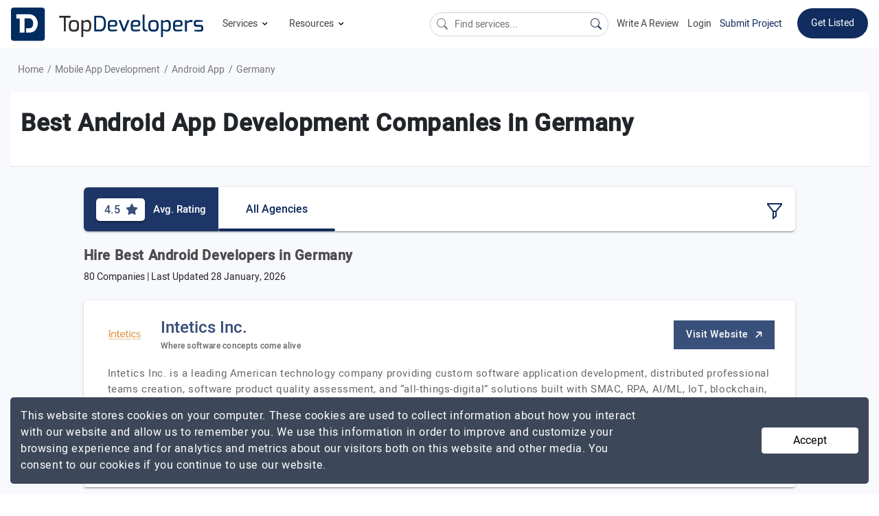

--- FILE ---
content_type: text/html; charset=UTF-8
request_url: https://www.topdevelopers.co/directory/android-developers/germany
body_size: 59216
content:
<!DOCTYPE html>
<html lang="en">
    <head>
        <meta charset="UTF-8">
        <meta http-equiv="Cache-Control" content="no-cache, no-store, must-revalidate" />
        <meta http-equiv="Pragma" content="no-cache" />
        <meta http-equiv="Expires" content="0" />

                    <base href="https://www.topdevelopers.co/" />
                <title>Android App Development Companies in Germany - January 2026 Reviews | Topdevelopers.co</title>
        
                    <meta property="og:title" content="Android App Development Companies in Germany - January 2026 Reviews | TopDevelopers.co" />
            <meta property="og:url" content="https://www.topdevelopers.co/directory/android-developers/germany" />
            <meta property="og:locale" content="en_US" />
            <meta property="og:type" content="website" />
            <meta name="twitter:card" content="summary_large_image">
            <meta name="twitter:site" content="@TopDevelopersCo">
            <meta name="twitter:title" content="Android App Development Companies in Germany - January 2026 Reviews | TopDevelopers.co"/>
        
                            <meta name="description" content="Find the top Android app development companies in Germany from the well-analyzed list of TopDevelopers.co and hire best Android developers that suit your project's needs." />
            <meta name="robots" content="INDEX, FOLLOW">
            <meta name="og:description" content="Find the top Android app development companies in Germany from the well-analyzed list of TopDevelopers.co and hire best Android developers that suit your project's needs."/>
            <meta name="twitter:description" content="Find the top Android app development companies in Germany from the well-analyzed list of TopDevelopers.co and hire best Android developers that suit your project's needs." />
                
                    <link rel="next" href="https://www.topdevelopers.co/directory/android-developers/germany?page=2"/>
        
          
        <link rel="canonical" href="https://www.topdevelopers.co/directory/android-developers/germany" />
        <link rel="shortcut icon" type="image/x-icon" href="https://www.topdevelopers.co/assets/img/favicon.png"/>
        <meta name="viewport" content="width=device-width, initial-scale=1.0" />
        <link href="https://www.topdevelopers.co/assets/css/custom.css?v=1.1.91" rel="stylesheet" type="text/css"/>
        <link rel="apple-touch-icon" sizes="57x57" href="https://www.topdevelopers.co/assets/img/57.png">
        <link rel="apple-touch-icon" sizes="60x60" href="https://www.topdevelopers.co/assets/img/60.png">
        <link rel="apple-touch-icon" sizes="72x72" href="https://www.topdevelopers.co/assets/img/72.png">
        <link rel="apple-touch-icon" sizes="76x76" href="https://www.topdevelopers.co/assets/img/76.png">
        <link rel="apple-touch-icon" sizes="114x114" href="https://www.topdevelopers.co/assets/img/114.png">
        <link rel="apple-touch-icon" sizes="120x120" href="https://www.topdevelopers.co/assets/img/120.png">
        <link rel="apple-touch-icon" sizes="144x144" href="https://www.topdevelopers.co/assets/img/144.png">
        <link rel="apple-touch-icon" sizes="152x152" href="https://www.topdevelopers.co/assets/img/152.png">
        <link rel="apple-touch-icon" sizes="180x180" href="https://www.topdevelopers.co/assets/img/180.png">
        <link rel="icon" type="image/png" href="https://www.topdevelopers.co/assets/img/192.png" sizes="192x192">
        <link href="https://cdn.jsdelivr.net/npm/bootstrap-icons@1.5.0/font/bootstrap-icons.css" rel="stylesheet">
        <style>
            
             .navbar .dropdown-submenu
             {
                position: relative;
             }
             .set-menu-dropdown
             {
               top: -125px !important;
             } 
             .back-to-top
             {
                z-index: 999 !important;
             }
             .mob-filter-btn
             {
                z-index: 999 !important;
             }
             .header-top ul.main_menu li.dropdown-submenu ul.sub_menu
            {
                width: 830px !important;
            }
            .select2-container
            {
                z-index: 99999 !important;
            }
            .search-a
            {
                color:#454545 !important;
            }
            .search-li:hover
            {
                background-color:#f1f1f1 !important;
            }
            .top_content
            {
                min-height: inherit !important;
                height: auto !important;
                padding: 25px 0 !important;
                max-height: inherit !important;
            }
            @media(min-width:50px) and (max-width:1199px)
            {
                  .comp_botton_content .right-que-ans .content-section img
                 {
                     width: 100% !important;
                     height: 100% !important;
                 }
            
            }
            
             @media(min-width: 1024px) and (max-width: 1366px)
             {
                /*.cd-dropdown-trigger
                {
                   display: none;
                }*/
                .header-top ul.navbar-nav li a.nav-link{font-size: 14px !important;    margin-left: 12px;}
                .right_mobile_menu
                {
                    float: right;
                    margin-left: auto;
                }
                .right_mobile_menu ul li 
                {
                     float: left;
                     display: inline-block;
                }
                .mobile_menu_icon 
                {
                     margin-left: 25px;
                }
                .mobile_menu_icon a svg
                 {
                    width: 28px;
                    height: auto;
                 }
             }

            @media(min-width:992px)and(max-width:1199px)
            {
                
                .header-top ul.navbar-nav li a.nav-link{font-size: 14px !important}
                
                 .header-top .navbar-nav li:hover>ul.main_menu li a
                {
                    font-size: 15px !important;
                }
                .header-top ul.navbar-nav li a.nav-link
                {
                    font-size: 16px !important;
                }

                .header-top li.listing_menu ul li>a
                {
                    font-size: 15px !important;
                }
            }
             @media(min-width:1200px)and(max-width:1300px)
             {
                 .desktop-menu .new_brand
                 {
                      width: 200px !important;
                 }
             }
        </style>

                <meta name="mobile-web-app-capable" content="yes">
        <meta name="apple-mobile-web-app-capable" content="yes">
        <script src="https://cdnjs.cloudflare.com/ajax/libs/jquery/1.12.4/jquery.min.js" integrity="sha256-ZosEbRLbNQzLpnKIkEdrPv7lOy9C27hHQ+Xp8a4MxAQ=" crossorigin="anonymous"></script>
        <script src="https://cdnjs.cloudflare.com/ajax/libs/jquery.form/4.2.2/jquery.form.min.js" integrity="sha256-2Pjr1OlpZMY6qesJM68t2v39t+lMLvxwpa8QlRjJroA=" crossorigin="anonymous"></script>
        <script src="https://cdnjs.cloudflare.com/ajax/libs/jquery-validate/1.19.1/jquery.validate.min.js" integrity="sha256-sPB0F50YUDK0otDnsfNHawYmA5M0pjjUf4TvRJkGFrI=" crossorigin="anonymous"></script>
         
                             
            <script type="application/ld+json">
            {
                "@context":"https://schema.org",
                "@graph":
                [
                    {
                        "@type":"WebPage",
                        "@id":"https://www.topdevelopers.co/directory/android-developers/germany/#webpage",
                        "url":"https://www.topdevelopers.co/directory/android-developers/germany",
                        "name":"Top Android App Developers in Germany",
                        "isPartOf":{"@id":"https://www.topdevelopers.co/#website"},
                                                "datePublished":"2018-09-05T14:10:41+00:00",
                        "dateModified":"2025-12-08 13:53:22",
                        "description":"Find the top Android app development companies in Germany from the well-analyzed list of TopDevelopers.co and hire best Android developers that suit your project's needs.",    
                        "inLanguage":"en-US",
                        "potentialAction":[{"@type":"ReadAction","target":["https://www.topdevelopers.co/directory/android-developers/germany"]}]
                    },
                    {
                        "@type":"Organization",
                        "@id":"https://www.topdevelopers.co/#organization",
                        "name":"TopDevelopers.co",
                        "url":"https://www.topdevelopers.co",
                        "sameAs":["https://twitter.com/TopDevelopersCo",
                        "https://www.facebook.com/TopDevelopersCo/",
                        "https://www.linkedin.com/company/topdevelopers.co","https://pinterest.com/topdevelopersco"],
                        "logo":
                        {
                            "@type":"ImageObject",
                            "@id":"https://www.topdevelopers.co/#logo",
                            "inLanguage":"en-US",
                            "url":"https://www.topdevelopers.co/assets/img/top_developers.png",
                            "caption":"TopDevelopers.co"
                        },
                        "image":{"@id":"https://www.topdevelopers.co/#logo"}
                    },
                    {
                        "@type":"WebSite",
                        "@id":"https://www.topdevelopers.co/#website",
                        "url":"https://www.topdevelopers.co",
                        "name":"TopDevelopers.co",
                        "description":"TopDevelopers.co is trusted online review and rating platform providing a list of best Mobile, Web and Software development companies to help you find and choose the right one to hire for your requirement.",
                        "publisher":{"@id":"https://www.topdevelopers.co/#organization"},
                        "potentialAction":[{"@type":"SearchAction","target":"https://www.topdevelopers.co/search?q={search_term_string}","query-input":"required name=search_term_string"}],
                        "inLanguage":"en-US"
                    },                    
                                            {
                            "@type":"BreadcrumbList",
                            "@id":"https://www.topdevelopers.co/directory/android-developers/germany#breadcrumb", 
                            "itemListElement":
                            [
                                {
                                    "@type":"ListItem",
                                    "position":1,
                                    "item":
                                    {
                                        "@type":"WebPage",
                                        "@id":"https://www.topdevelopers.co/",
                                        "url":"https://www.topdevelopers.co/",
                                        "name":"Home"                           
                                    }                           
                                }, 
                                
                                                                {
                                    "@type":"ListItem",
                                    "position":2,
                                    "item":
                                    {
                                        "@type":"WebPage",
                                        "@id":"https://www.topdevelopers.co/companies/app-development",
                                        "url":"https://www.topdevelopers.co/companies/app-development",
                                        "name":"Mobile App Development"                           
                                    }
                                }
                                
                                                                    ,{
                                                                       "@type":"ListItem",
                                    "position":3,
                                    "item":
                                    {
                                        "@type":"WebPage",
                                        "@id":"https://www.topdevelopers.co/directory/android-app-development-companies",
                                        "url":"https://www.topdevelopers.co/directory/android-app-development-companies",
                                        "name":"Android App"                           
                                    }
                                }
                                
                                                                                        
                                                                ,{
                                    "@type":"ListItem",
                                    "position":4,
                                    "item":
                                    {
                                        "@type":"WebPage",
                                        "@id": "https://www.topdevelopers.co/directory/android-developers/germany",
                                        "url": "https://www.topdevelopers.co/directory/android-developers/germany",
                                        "name":"Germany" 
                                    }
                                }
                                                            ]
                        }
                    ]
                }
        </script>
                <script type="text/javascript">
            function error_msg(msg, class1){return '<div class="error inputValidationError ' + class1 + '">' + msg + '<br /></div>';}
            function hide_msg(){setTimeout(function (){$('.success').html('');}, 3000);}
            
            document.addEventListener("DOMContentLoaded",function(){let e=[].slice.call(document.querySelectorAll("img.lazy_img")),t=!1;const n=function(){!1===t&&(t=!0,setTimeout(function(){e.forEach(function(t){t.getBoundingClientRect().top<=window.innerHeight&&t.getBoundingClientRect().bottom>=0&&"none"!==getComputedStyle(t).display&&(t.src=t.dataset.src,t.srcset=t.dataset.srcset,t.classList.remove("lazy_img"),0===(e=e.filter(function(e){return e!==t})).length&&(window.removeEventListener("load",n),document.removeEventListener("scroll",n),window.removeEventListener("orientationchange",n)))}),t=!1},40))};window.addEventListener("load",n),document.addEventListener("scroll",n),window.addEventListener("orientationchange",n)});
        </script>
        
        <script type="text/javascript">
//            var pathname = window.location.pathname;
//            var last_part = pathname.split('/').pop();
//            console.log(last_part);
//
//            if(last_part == 'submit-review'){
//                window.location = "submit-review-linkedin";
//            }
//
//            if(last_part == 'linked_in_review'){
//                window.location = "submit-review-linkedin";
//            }
        </script>
        <style type="text/css">
            #ui-id-2{ /*top: 71px !important; */} @media (min-width:320px) and (max-width:767px){.header-top ul.navbar-nav li a.nav-link{padding: 12px 0!important;}.mobile_menu_icon a{padding: 4px 0 4px 0;}.mobile_menu .navbar-brand{padding: 0;}.header-top{padding: 5px 15px;}}
            .header-top ul.main_menu li.dropdown-submenu ul.sub_menu{ width: 750px;}
          
             @media(min-width:1200px) and (max-width:1300px)
             {
                 .new_brand
                 {
                      width: 280px !important;
                 }
             }
                @media(min-width:992px) and (max-width:1199px)
             {
                 .new_brand
                 {
                      width: 220px !important;
                 }
                 #serach_q
                 {
                        width: 170px !important;
                        position: relative;
                        top: 5px;
                        font-size: 13px;
                 }
             }
              @media(min-width:320px) and (max-width:767px)
              {
                  .mobile_menu .navbar-brand
                  {
                      width: 150px !important;
                  }
              }
              .submit_project
            {
                border-color: transparent;
                background: #fff !important;
                color: #112c5f !important;
                padding: 0 0 !important;
                margin-top: 12px !important;
            }
            .submit_project:hover
            {
              border-bottom: 2px solid #112c5f;
              transition: all .2s;
            }
        </style>
        
        <!-- Google Tag Manager -->
        <script>(function(w,d,s,l,i){w[l]=w[l]||[];w[l].push({'gtm.start':
        new Date().getTime(),event:'gtm.js'});var f=d.getElementsByTagName(s)[0],
        j=d.createElement(s),dl=l!='dataLayer'?'&l='+l:'';j.async=true;j.src=
        'https://www.googletagmanager.com/gtm.js?id='+i+dl;f.parentNode.insertBefore(j,f);
        })(window,document,'script','dataLayer','GTM-TKG3298');</script>
        <!-- End Google Tag Manager -->
        <!-- Google tag (gtag.js) -->
        <script async src="https://www.googletagmanager.com/gtag/js?id=G-GXWYFQSQN8"></script>
        <script>
          window.dataLayer = window.dataLayer || [];
          function gtag(){dataLayer.push(arguments);}
          gtag('js', new Date());

          gtag('config', 'G-GXWYFQSQN8');
        </script>
    </head>
    <body>
        <!-- Google Tag Manager (noscript) -->
        <noscript><iframe src="https://www.googletagmanager.com/ns.html?id=GTM-TKG3298"
        height="0" width="0" style="display:none;visibility:hidden"></iframe></noscript>
        <!-- End Google Tag Manager (noscript) -->

        <!--Desktop menu-->
        <nav class="navbar sticky-top navbar-expand-md header-top desktop_menu d-none d-sm-none d-md-none d-lg-none d-lg-flex d-xl-flex">
            <a class="navbar-brand new_brand" title="TopDevelopers.co" href="https://www.topdevelopers.co/"><img src="https://www.topdevelopers.co/assets/img/top_developers.svg" alt="TopDevelopers.co Logo"></a>
            <button class="navbar-toggler" type="button" data-toggle="collapse" data-target="#navbarNavDropdown" aria-controls="navbarNavDropdown" aria-expanded="false" aria-label="Toggle navigation">
                <span class="navbar-toggler-icon"></span>
            </button>
            <div class="collapse navbar-collapse space_Ad" id="navbarNavDropdown">
                <ul class="navbar-nav">
                    <li class="nav-item dropdown">
                        <a class="nav-link dropdown-toggle" id="navbarDropdownMenuLink" data-toggle="dropdown" aria-haspopup="true" aria-expanded="false">
                            Services <span class="dwn_arrow"><svg xmlns="http://www.w3.org/2000/svg" width="15" height="15" viewBox="0 0 24 24"><path d="M7.4 8.6l4.6 4.58 4.6-4.58L18 10l-6 6-6-6 1.4-1.4z"/></svg></span>
                        </a>
                        <ul class="dropdown-menu main_menu" aria-labelledby="navbarDropdownMenuLink">
                            <li class="dropdown-submenu"><a class="dropdown-item dropdown-toggle"  href="https://www.topdevelopers.co/companies/app-development" >Mobile App Development<span class="right_arrow"><svg xmlns="http://www.w3.org/2000/svg" width="18" height="18" viewBox="0 0 24 24" fill="rgba(54, 54, 54, 0.6)"><path d="M8.6 16.6l4.58-4.6L8.6 7.4 10 6l6 6-6 6-1.4-1.4z"/></svg></span></a>
                                <ul class="dropdown-menu sub_menu w-120">
                                    <li class="listing_menu col_4">
                                        <ul>
                                        
                                            <li><a class="dropdown-item-title" >Platform</a></li>
                                            <li><a href="https://www.topdevelopers.co/directory/android-app-development-companies">Android</a></li>
                                            <li><a href="https://www.topdevelopers.co/directory/iphone-app-development-companies">iPhone</a></li>
                                            <li><a href="https://www.topdevelopers.co/directory/flutter-developers">Flutter</a></li>
                                            <li><a href="https://www.topdevelopers.co/directory/react-native-app-development-companies">React Native</a></li>
                                            <li><a href="https://www.topdevelopers.co/directory/iot-app-development-companies">IoT</a></li>
                                            <li><a href="https://www.topdevelopers.co/directory/mobile-game-development-companies">Mobile Gaming</a></li>
                                            <li><a href="https://www.topdevelopers.co/directory/cross-platform-app-development-companies">Hybrid Apps</a></li>
                                            <li><a href="https://www.topdevelopers.co/directory/augmented-reality-app-development-companies">Augmented Reality</a></li>
                                            <li><a href="https://www.topdevelopers.co/directory/virtual-reality-app-development-companies">Virtual Reality</a></li>
                                            <li><a class="dropdown-item-sub-title" href="https://www.topdevelopers.co/agencies#s_1">View More</a></li>
                                        </ul>
                                    </li>
                                    <li class="listing_menu col_4">
                                        <ul>
                                            <li><a class="dropdown-item-title" >Top Locations</a></li>
                                            <li><a href="https://www.topdevelopers.co/directory/mobile-app-development-companies-in-usa">USA</a></li>
                                            <li><a href="https://www.topdevelopers.co/directory/mobile-app-development-companies-in-india">India</a></li>
                                            <li><a href="https://www.topdevelopers.co/directory/mobile-app-development-companies-in-uk">UK</a></li>
                                            <li><a href="https://www.topdevelopers.co/directory/mobile-app-development-companies-in-poland">Poland</a></li>
                                            <li><a href="https://www.topdevelopers.co/directory/mobile-app-development-companies-in-canada">Canada</a></li>
                                            <li><a href="https://www.topdevelopers.co/directory/mobile-app-development-companies-in-australia">Australia</a></li>                                            
                                            <li><a href="https://www.topdevelopers.co/directory/mobile-app-development-companies-in-ukraine">Ukraine</a></li>
                                            <li><a href="https://www.topdevelopers.co/directory/mobile-app-developers/california">California</a></li>
                                            <li><a href="https://www.topdevelopers.co/directory/mobile-app-developers/chicago">Chicago</a></li>
                                            <li><a href="https://www.topdevelopers.co/directory/mobile-app-developers/new-york-city">New York City</a></li>  
                                            <li><a href="https://www.topdevelopers.co/directory/mobile-app-development-companies-in-bengaluru">Bengaluru</a></li>                      
                                            <li><a href="https://www.topdevelopers.co/directory/mobile-app-development-companies-in-noida">Noida</a></li>                                           
                                            <li><a class="dropdown-item-sub-title" href="https://www.topdevelopers.co/agencies#s_1">View More</a></li>
                                        </ul>
                                    </li>   
                                     <li class="listing_menu col_4">
                                        <ul>
                                        
                                            <li><a class="dropdown-item-title" >Top Industries</a></li>
                                            <li><a href="https://www.topdevelopers.co/directory/healthcare-app-developers">Healthcare</a></li>
                                            <li><a href="https://www.topdevelopers.co/directory/fintech-app-development-companies">Fintech</a></li>
                                            <li><a href="https://www.topdevelopers.co/directory/retail-app-development-companies">Retail</a></li>
                                            <li><a href="https://www.topdevelopers.co/directory/education-app-development-companies">Education</a></li>
                                            <li><a href="https://www.topdevelopers.co/directory/travel-app-development-companies">Travel</a></li>
                                            <li><a href="https://www.topdevelopers.co/directory/real-estate-app-development-companies">Real Estate</a></li>
                                            <li><a href="https://www.topdevelopers.co/directory/manufacturing-app-developers">Manufacturing</a></li>
                                            <li><a href="https://www.topdevelopers.co/directory/logistics-app-development-companies">Logistics</a></li>
                                            <li><a href="https://www.topdevelopers.co/directory/entertainment-app-developers">Entertainment</a></li>
                                            <li><a href="https://www.topdevelopers.co/directory/automotive-app-developers">Automotive</a></li>
                                            <li><a class="dropdown-item-sub-title" href="https://www.topdevelopers.co/agencies#s_1">View More</a></li>
                                        </ul>
                                    </li>
                                </ul>
                            </li>
                            <li class="dropdown-submenu"><a class="dropdown-item dropdown-toggle" href="https://www.topdevelopers.co/directory/web-development-companies">Web Development <span class="right_arrow"><svg xmlns="http://www.w3.org/2000/svg" width="18" height="18" viewBox="0 0 24 24" fill="rgba(54, 54, 54, 0.6)"><path d="M8.6 16.6l4.58-4.6L8.6 7.4 10 6l6 6-6 6-1.4-1.4z"/></svg></span></a>
                                <ul class="dropdown-menu sub_menu">
                                    <li class="listing_menu col_4">
                                        <ul>
                                                <li><a class="dropdown-item-title">Frameworks and Platforms</a></li>
                                                <li><a href="https://www.topdevelopers.co/directory/developers/php">PHP</a></li>
                                                <li><a href="https://www.topdevelopers.co/directory/developers/laravel">Laravel</a></li>
                                                <li><a href="https://www.topdevelopers.co/developers/wordpress">WordPress</a></li>
                                                <li><a href="https://www.topdevelopers.co/directory/developers/nodejs">NodeJS</a></li>
                                                <li><a href="https://www.topdevelopers.co/directory/developers/angularjs">AngularJS</a></li>
                                                <li><a href="https://www.topdevelopers.co/directory/developers/mean-stack">MEAN Stack</a></li>
                                                <li><a href="https://www.topdevelopers.co/directory/developers/mern-stack">MERN Stack</a></li>
                                                <li><a href="https://www.topdevelopers.co/directory/developers/full-stack">Full Stack</a></li>
                                                <li><a href="https://www.topdevelopers.co/directory/javascript-developers">JavaScript</a></li>
                                                <li><a href="https://www.topdevelopers.co/directory/reactjs-developers">React JS</a></li>
                                                <li><a href="https://www.topdevelopers.co/directory/web-designers">Web Design</a></li>
                                                <li><a class="dropdown-item-sub-title" href="https://www.topdevelopers.co/agencies#s_8">View More</a></li>
                                        </ul>
                                    </li>                                    
                                    <li class="listing_menu col_4">
                                        <ul>
                                                <li><a  class="dropdown-item-title">Top Locations</a></li>
                                                <li><a href="https://www.topdevelopers.co/directory/web-development-companies/country/usa">USA</a></li>
                                                <li><a href="https://www.topdevelopers.co/directory/web-development-companies/country/india">India</a></li>
                                                <li><a href="https://www.topdevelopers.co/directory/web-development-companies/uk">UK</a></li>
                                                <li><a href="https://www.topdevelopers.co/directory/web-developers/canada">Canada</a></li>
                                                <li><a href="https://www.topdevelopers.co/directory/web-development-companies/australia">Australia</a></li>
                                                <li><a href="https://www.topdevelopers.co/directory/web-developers-in-saudi-arabia">Saudi Arabia</a></li>
                                                <li><a href="https://www.topdevelopers.co/directory/web-development-companies-in-uae">UAE</a></li>
                                                <li><a href="https://www.topdevelopers.co/directory/web-developers/malaysia">Malaysia</a></li>
                                                <li><a href="https://www.topdevelopers.co/directory/web-development-companies/ukraine">Ukraine</a></li>
                                                <li><a href="https://www.topdevelopers.co/directory/web-developers/qatar">Qatar</a></li>
                                                <li><a class="dropdown-item-sub-title" href="https://www.topdevelopers.co/agencies#s_8">View More</a></li>
                                        </ul>
                                    </li>
                                   
                                </ul>
                            </li>
                            <li class="dropdown-submenu"><a class="dropdown-item dropdown-toggle" href="https://www.topdevelopers.co/companies/software-development">Software Development <span class="right_arrow"><svg xmlns="http://www.w3.org/2000/svg" width="18" height="18" viewBox="0 0 24 24" fill="rgba(54, 54, 54, 0.6)"><path d="M8.6 16.6l4.58-4.6L8.6 7.4 10 6l6 6-6 6-1.4-1.4z"/></svg></span></a>
                                <ul class="dropdown-menu sub_menu">
                                    <li class="listing_menu col_4">
                                        
                                        <ul>
                                                <li><a  class="dropdown-item-title">Frameworks and Platforms</a></li>
                                            <li><a href="https://www.topdevelopers.co/directory/developers/dot-net">.NET</a></li>
                                                <li><a href="https://www.topdevelopers.co/directory/asp-net-developers">ASP.NET</a></li>
                                                <li><a href="https://www.topdevelopers.co/directory/asp-developers">ASP</a></li>
                                                <li><a href="https://www.topdevelopers.co/directory/c-plus-plus-developers">C++</a></li>
                                                <li><a href="https://www.topdevelopers.co/directory/java-developers">Java</a></li>
                                                <li><a href="https://www.topdevelopers.co/directory/developers/python">Python</a></li>
                                                <li><a href="https://www.topdevelopers.co/directory/developers/front-end">Front end</a></li>
                                                <li><a href="https://www.topdevelopers.co/directory/devops-companies">DevOps</a></li>
                                                <li><a href="https://www.topdevelopers.co/directory/developers/sharepoint">Microsoft SharePoint</a></li>
                                            <li><a class="dropdown-item-sub-title" href="https://www.topdevelopers.co/agencies#s_8">View More</a></li>
                                        </ul>
                                    </li>
                                    <li class="listing_menu col_4">
                                            <ul>
                                                <li><a   class="dropdown-item-title">Top Locations</a></li>
                                                <li><a href="https://www.topdevelopers.co/directory/software-development-companies/country/usa">USA</a></li>
                                                <li><a href="https://www.topdevelopers.co/directory/software-development-companies/country/india">India</a></li>
                                                <li><a href="https://www.topdevelopers.co/directory/software-development-companies/country/uk">UK</a></li>
                                                <li><a href="https://www.topdevelopers.co/directory/software-development-companies/canada">Canada</a></li>
                                                <li><a href="https://www.topdevelopers.co/directory/software-development-companies/ukraine">Ukraine</a></li>
                                              	<li><a href="https://www.topdevelopers.co/directory/software-development-companies-in-australia">Australia</a></li>
                                                <li><a href="https://www.topdevelopers.co/directory/software-development-companies/new-york-city">New York City</a></li>
                                                <li><a href="https://www.topdevelopers.co/directory/software-development-companies-in-california">California</a></li>
                                                <li><a href="https://www.topdevelopers.co/directory/software-development-companies-in-florida">Florida</a></li>
                                                <li><a class="dropdown-item-sub-title" href="https://www.topdevelopers.co/agencies#s_8">View More</a></li>
                                            </ul>
                                    </li>
                                   <li class="listing_menu col_4">
                                            <ul>
                                                <li><a class="dropdown-item-title">Industry Focus</a></li>
                                                <li><a href="https://www.topdevelopers.co/directory/software-developers/healthcare">Healthcare</a></li>
                                                <li><a href="https://www.topdevelopers.co/directory/software-developers/fintech">Fintech</a></li>
                                                <li><a href="https://www.topdevelopers.co/directory/software-developers/automotive">Automotive</a></li>
                                                <li><a href="https://www.topdevelopers.co/directory/software-developers/education">Education</a></li>
                                                <li><a href="https://www.topdevelopers.co/directory/software-developers/travel">Travel</a></li>
                                                <li><a href="https://www.topdevelopers.co/directory/software-developers/real-estate">Real Estate</a></li>
                                                <li><a href="https://www.topdevelopers.co/directory/software-developers/logistics">Logistics</a></li>
                                                <li><a href="https://www.topdevelopers.co/directory/software-developers/entertainment">Entertainment</a></li>
                                                <li><a href="https://www.topdevelopers.co/directory/software-developers/restaurant-management">Restaurant-Management</a></li>
                                                <li><a href="https://www.topdevelopers.co/directory/software-developers/dental">Dental</a></li>
                                                <li><a class="dropdown-item-sub-title" href="https://www.topdevelopers.co/agencies#s_8">View More</a></li>
                                            </ul>
                                        </li>
                                </ul>
                            </li>
                            <li class="dropdown-submenu"><a class="dropdown-item dropdown-toggle" href="https://www.topdevelopers.co/directory/ecommerce-developers">Ecommerce Development <span class="right_arrow"><svg xmlns="http://www.w3.org/2000/svg" width="18" height="18" viewBox="0 0 24 24" fill="rgba(54, 54, 54, 0.6)"><path d="M8.6 16.6l4.58-4.6L8.6 7.4 10 6l6 6-6 6-1.4-1.4z"/></svg></span></a>
                                <ul class="dropdown-menu sub_menu w-125 h-150">
                                    <li class="listing_menu col_5">
                                        <ul>
                                            <li><a class="dropdown-item-title" >Ecommerce Development</a></li>
                                            <li><a href="https://www.topdevelopers.co/directory/ecommerce-developers/big-commerce">Big Commerce</a></li>
                                            <li><a href="https://www.topdevelopers.co/directory/ecommerce-developers/magento">Magento</a></li>
                                            <li><a href="https://www.topdevelopers.co/directory/shopify-developers">Shopify</a></li>
                                            <li><a href="https://www.topdevelopers.co/directory/ecommerce-developers/woocommerce">WooCommerce</a></li>
                                            <li><a href="https://www.topdevelopers.co/directory/ecommerce-developers/opencart">Opencart</a></li>
                                            <li><a href="https://www.topdevelopers.co/directory/ecommerce-developers/volusion">Volusion</a></li>
                                            <li><a href="https://www.topdevelopers.co/directory/ecommerce-consultants">eCommerce Consultants</a></li>
                                            <li><a href="https://www.topdevelopers.co/directory/shopify-setup-experts">Shopify Setup Experts</a></li>
                                            <li><a class="dropdown-item-sub-title" href="https://www.topdevelopers.co/agencies#s_4">View More</a></li>
                                            
                                        </ul>
                                    </li>
                                    
                                    <li class="listing_menu col_5">
                                        <ul>
                                            <li><a class="dropdown-item-title">Top Locations</a></li>
                                            <li><a href="https://www.topdevelopers.co/directory/ecommerce-developers/usa">USA</a></li>
                                            <li><a href="https://www.topdevelopers.co/directory/ecommerce-developers/india">India</a></li>
                                            <li><a href="https://www.topdevelopers.co/directory/ecommerce-developers/australia">Australia</a></li>
                                            <li><a href="https://www.topdevelopers.co/directory/ecommerce-developers/canada">Canada</a></li>
                                            <li><a href="https://www.topdevelopers.co/directory/ecommerce-developers/uk">UK</a></li>
                                            <li><a href="https://www.topdevelopers.co/directory/ecommerce-developers/ukraine">Ukraine</a></li>
                                            <li><a href="https://www.topdevelopers.co/directory/ecommerce-developers/qatar">Qatar</a></li>
                                            <li><a class="dropdown-item-sub-title" href="https://www.topdevelopers.co/agencies#s_4">View More</a></li>
                                        </ul>
                                    </li>
                                </ul>
                            </li>
                              <li class="dropdown-submenu"><a class="dropdown-item dropdown-toggle" href="https://www.topdevelopers.co/directory/ai-companies">Artificial Intelligence  <span class="right_arrow"><svg xmlns="http://www.w3.org/2000/svg" width="18" height="18" viewBox="0 0 24 24" fill="rgba(54, 54, 54, 0.6)"><path d="M8.6 16.6l4.58-4.6L8.6 7.4 10 6l6 6-6 6-1.4-1.4z"/></svg></span></a>
                                <ul class="dropdown-menu sub_menu w-125 h-150">
                                    <li class="listing_menu col_5">
                                    	<ul>
                    						<li><a class="dropdown-item-title">Platforms</a></li>
                    						<li><a href="https://www.topdevelopers.co/directory/generative-ai-development-companies">Generative AI</a></li>
                    						<li><a href="https://www.topdevelopers.co/directory/machine-learning-companies">Machine Learning</a></li>
                    						<li><a href="https://www.topdevelopers.co/directory/deep-learning-companies">Deep Learning</a></li>
                    						<li><a href="https://www.topdevelopers.co/directory/chatbot-developers">Chatbots</a></li>
                    						<li><a href="https://www.topdevelopers.co/directory/natural-language-processing-companies">Natural Language Processing</a></li>
                    						<li><a href="https://www.topdevelopers.co/directory/robotics-companies">Robotics</a></li>
                                            <li><a href="https://www.topdevelopers.co/directory/cognitive-computing-companies">Cognitive Computing</a></li>
                                            <li><a href="https://www.topdevelopers.co/directory/ai-text-generation-companies">AI Text Generation</a></li>
                    						<li><a class="dropdown-item-sub-title" href="https://www.topdevelopers.co/agencies#s_13">View More</a></li>
                    					 </ul>
                             
                                    </li>
                                	<li class="listing_menu col_5">
                					    <ul>
                					    	<li><a class="dropdown-item-title">Top Locations</a></li>
                                            <li><a href="https://www.topdevelopers.co/directory/ai-companies/usa">USA</a></li>
                                            <li><a href="https://www.topdevelopers.co/directory/ai-companies/india">India</a></li>
                                            <li><a href="https://www.topdevelopers.co/directory/ai-companies/australia">Australia</a></li>
                                            <li><a href="https://www.topdevelopers.co/directory/ai-companies/canada">Canada</a></li>
                                            <li><a href="https://www.topdevelopers.co/directory/ai-companies/germany">Germany</a></li>
                                            <li><a href="https://www.topdevelopers.co/directory/ai-companies/poland">Poland</a></li>
                                            <li><a href="https://www.topdevelopers.co/directory/ai-companies/uae">UAE</a></li>
                                            <li><a href="https://www.topdevelopers.co/directory/ai-companies/uk">UK</a></li>
                                            <li><a href="https://www.topdevelopers.co/directory/ai-companies/ukraine">Ukraine</a></li>
                                            <li><a class="dropdown-item-sub-title" href="https://www.topdevelopers.co/agencies#s_13">View More</a></li>
                					    </ul>
                					</li>
                                </ul>
                            </li>
                            <li class="dropdown-submenu"><a class="dropdown-item dropdown-toggle" href="https://www.topdevelopers.co/directory/big-data-analytics-companies">Big Data Analytics<span class="right_arrow"><svg xmlns="http://www.w3.org/2000/svg" width="18" height="18" viewBox="0 0 24 24" fill="rgba(54, 54, 54, 0.6)"><path d="M8.6 16.6l4.58-4.6L8.6 7.4 10 6l6 6-6 6-1.4-1.4z"/></svg></span></a>
                                <ul class="dropdown-menu sub_menu w-125 h-150">
                                    <li class="listing_menu col_5">
                                        <ul>
                                            <li><a class="dropdown-item-title">Big Data Analytics</a></li>
                                            <li><a href="https://www.topdevelopers.co/directory/big-data-analytics/hadoop">Hadoop</a></li>
                                            <li><a href="https://www.topdevelopers.co/directory/big-data-analytics/spark">Spark</a></li>
                                            <li><a href="https://www.topdevelopers.co/directory/big-data-analytics/mongodb">MongoDB</a></li>
                                            <li><a href="https://www.topdevelopers.co/directory/big-data-analytics/tableau">Tableau</a></li>
                                            <li><a href="https://www.topdevelopers.co/directory/big-data-analytics/splunk">Splunk</a></li>
                                            <li><a class="dropdown-item-sub-title" href="https://www.topdevelopers.co/agencies#s_12">View More</a></li>
                                        </ul>
                                    </li>
                                    
                                    <li class="listing_menu col_5">
                                        <ul>
                                            <li><a class="dropdown-item-title">Top Locations</a></li>
                                            <li><a href="https://www.topdevelopers.co/directory/big-data-analytics-companies/country/usa">USA</a></li>
                                            <li><a href="https://www.topdevelopers.co/directory/big-data-analytics-companies/country/india">India</a></li>
                                            <li><a href="https://www.topdevelopers.co/directory/big-data-analytics-companies/australia">Australia</a></li>
                                            <li><a href="https://www.topdevelopers.co/directory/big-data-analytics-companies/canada">Canada</a></li>
                                            <li><a href="https://www.topdevelopers.co/directory/big-data-analytics-companies/germany">Germany</a></li>
                                            <li><a href="https://www.topdevelopers.co/directory/big-data-analytics-companies/russia">Russia</a></li>
                                            <li><a href="https://www.topdevelopers.co/directory/big-data-analytics-companies/uae">UAE</a></li>
                                            <li><a href="https://www.topdevelopers.co/directory/big-data-analytics-companies/uk">UK</a></li>
                                            <li><a href="https://www.topdevelopers.co/directory/big-data-analytics-companies/ukraine">Ukraine</a></li>
                                            <li><a href="https://www.topdevelopers.co/directory/big-data-analytics-companies/vietnam">Vietnam</a></li>
                                            <li><a class="dropdown-item-sub-title" href="https://www.topdevelopers.co/agencies#s_12">View More</a></li>
                                        </ul>
                                    </li>
                                </ul>
                            </li>
                            
                            <li class="dropdown-submenu"><a class="dropdown-item dropdown-toggle" href="https://www.topdevelopers.co/directory/digital-marketing-agencies">Digital Marketing<span class="right_arrow"><svg xmlns="http://www.w3.org/2000/svg" width="18" height="18" viewBox="0 0 24 24" fill="rgba(54, 54, 54, 0.6)"><path d="M8.6 16.6l4.58-4.6L8.6 7.4 10 6l6 6-6 6-1.4-1.4z"/></svg></span></a>
                                <ul class="dropdown-menu sub_menu w-100 h-150">
                                    <li class="listing_menu col_4">
                                        <ul>
                                            <li><a class="dropdown-item-title">Digital Marketing Services</a></li>
                                            <li><a href="https://www.topdevelopers.co/directory/seo-companies">SEO Companies </a></li>
                                            <li><a href="https://www.topdevelopers.co/directory/social-media-marketing-agencies" >Social Media Marketing Agencies</a></li>
                                            <li><a href="https://www.topdevelopers.co/directory/ppc-companies">PPC Companies</a></li>
                                            <li><a href="https://www.topdevelopers.co/directory/content-marketing-agencies">Content Marketing</a></li>
                                            <li><a href="https://www.topdevelopers.co/directory/email-marketing-agencies">Email Marketing Agencies</a></li>
                                            <li><a href="https://www.topdevelopers.co/directory/app-store-optimization-agencies">ASO Companies</a></li>
                                            <li><a href="https://www.topdevelopers.co/directory/app-marketing-companies">App Marketing</a></li>
                                            <li><a href="https://www.topdevelopers.co/directory/search-engine-marketing-companies">Search Engine Marketing</a></li>
                                            <li><a href="https://www.topdevelopers.co/directory/advertising-agencies">Advertising</a></li>
                                            <li><a href="https://www.topdevelopers.co/directory/influencer-marketers">Influencer Marketing</a></li>
                                            <li><a href="https://www.topdevelopers.co/directory/video-marketing-agencies">Video Marketing</a></li>
                                            <li><a class="dropdown-item-sub-title" href="https://www.topdevelopers.co/agencies#s_6">View More</a></li>
                                        </ul>
                                    </li>
                                   
                                    <li class="listing_menu col_4">
                                            <ul>
                                            <li><a class="dropdown-item-title">Top Locations</a></li>
                                            <li><a href="https://www.topdevelopers.co/directory/digital-marketing-agencies-in-usa">USA</a></li>
                                            <li><a href="https://www.topdevelopers.co/directory/digital-marketing-agencies-in-india">India</a></li>
                                            <li><a href="https://www.topdevelopers.co/directory/digital-marketing-agencies-in-australia">Australia</a></li>  
                                            <li><a href="https://www.topdevelopers.co/directory/digital-marketing-agencies-in-canada">Canada</a></li>                                          
                                            <li><a href="https://www.topdevelopers.co/directory/digital-marketing-agencies/uk">UK</a></li>
                                            <li><a href="https://www.topdevelopers.co/directory/digital-marketing-agencies-in-uae">UAE</a></li>
                                            <li><a href="https://www.topdevelopers.co/directory/digital-marketing-agencies/chicago">Chicago</a></li>
                                            <li><a href="https://www.topdevelopers.co/directory/digital-marketing-agencies/las-vegas">Las Vegas</a></li>
                                            <li><a href="https://www.topdevelopers.co/directory/digital-marketing-agencies/los-angeles">Los Angeles</a></li>  
                                            <li><a href="https://www.topdevelopers.co/directory/digital-marketing-agencies/georgia">Georgia</a></li>                      
                                            <li><a href="https://www.topdevelopers.co/directory/digital-marketing-agencies/new-york-city">New York City</a></li>                                              
                                            <li><a href="https://www.topdevelopers.co/directory/digital-marketing-agencies/miami">Miami</a></li>                                           
                                            <li><a class="dropdown-item-sub-title" href="https://www.topdevelopers.co/agencies#s_6">View More</a></li>
                                            </ul>
                                    </li>
                                    <li class="listing_menu col_4">
                                        <ul>
                                            <li><a class="dropdown-item-title">Industry Focus</a></li>
                                              <li><a href="https://www.topdevelopers.co/directory/automotive-advertising-agencies">Automotive</a></li>
                                                <li><a href="https://www.topdevelopers.co/directory/beauty-marketing-companies">Beauty</a></li>
                                                <li><a href="https://www.topdevelopers.co/directory/dental-marketing-agencies">Dental</a></li>
                                                <li><a href="https://www.topdevelopers.co/directory/dtc-marketing-agencies">DTC</a></li>
                                                <li><a href="https://www.topdevelopers.co/directory/financial-marketing-agencies">Finance</a></li>
                                                <li><a href="https://www.topdevelopers.co/directory/restaurant-marketing-agencies">Restaurants</a></li>
                                                <li><a href="https://www.topdevelopers.co/directory/startup-marketing-agencies">Startups</a></li>
                                                <li><a href="https://www.topdevelopers.co/directory/entertainment-marketing-agencies">Entertainment</a></li>
                                                <li><a href="https://www.topdevelopers.co/directory/healthcare-marketing-agencies">Healthcare</a></li>
                                                <li><a href="https://www.topdevelopers.co/directory/higher-education-marketing-agencies">Higher Education</a></li>
                                                <li><a class="dropdown-item-sub-title" href="https://www.topdevelopers.co/agencies#s_6">View More</a></li>
                                        </ul>
                                    </li>
                                    
                                </ul>
                            </li>
                            <li class="dropdown-submenu"><a class="dropdown-item dropdown-toggle" href="https://www.topdevelopers.co/directory/business-services-companies">Business Services<span class="right_arrow"><svg xmlns="http://www.w3.org/2000/svg" width="18" height="18" viewBox="0 0 24 24" fill="rgba(54, 54, 54, 0.6)"><path d="M8.6 16.6l4.58-4.6L8.6 7.4 10 6l6 6-6 6-1.4-1.4z"/></svg></span></a>
                                <ul class="dropdown-menu sub_menu w-100 h-150" style="border-radius: 0;box-shadow: 0 4px 12px rgba(0,0,0,.1);border:0;">
                                    <li class="listing_menu col_4">
                                        <ul>
                                            <li><a class="dropdown-item-title">Services</a></li>
                                            <li><a href="https://www.topdevelopers.co/directory/bpo-companies">BPO Services</a></li>
                                            <li><a href="https://www.topdevelopers.co/directory/appointment-setting-companies">Appointment setting services</a></li>
                                            <li><a href="https://www.topdevelopers.co/directory/virtual-receptionist">Virtual Receptionist Companies</a></li>
                                            <li><a href="https://www.topdevelopers.co/directory/customer-support-outsourcing-companies">Customer Support Outsourcing</a></li>
                                             <li><a href="https://www.topdevelopers.co/directory/lead-generation-companies">Lead Generation Companies</a></li>
                                            <li><a href="https://www.topdevelopers.co/directory/inbound-call-center-services-companies">Inbound Call Center Services</a></li>
                                            <li><a href="https://www.topdevelopers.co/directory/outbound-call-center-services-companies">Outbound Call Center Services</a></li>
                                             <li><a href="https://www.topdevelopers.co/directory/data-entry-services-companies">Data Entry Services</a></li>
                                            <li><a class="dropdown-item-sub-title" href="https://www.topdevelopers.co/agencies#s_19">View More</a></li>
                                        </ul>
                                    </li>
                                     <li class="listing_menu col_4">
                                            <ul>
	                                            <li><a class="dropdown-item-title">Top Locations</a></li>
	                                            <li><a href="https://www.topdevelopers.co/directory/business-services-companies/usa">USA</a></li>
	                                            <li><a href="https://www.topdevelopers.co/directory/business-services-companies/india">India</a></li>
	                                            <li><a class="dropdown-item-sub-title" href="https://www.topdevelopers.co/agencies#s_19">View More</a></li>
                                            </ul>
                                    </li>
                                </ul>
                            </li>
                            <li class="dropdown-submenu"><a class="dropdown-item dropdown-toggle" href="https://www.topdevelopers.co/directory/blockchain-developers">Blockchain<span class="right_arrow"><svg xmlns="http://www.w3.org/2000/svg" width="18" height="18" viewBox="0 0 24 24" fill="rgba(54, 54, 54, 0.6)"><path d="M8.6 16.6l4.58-4.6L8.6 7.4 10 6l6 6-6 6-1.4-1.4z"/></svg></span></a>
                                <ul class="dropdown-menu w-100 h-150" style="border-radius: 0;box-shadow: 0 4px 12px rgba(0,0,0,.1);border:0;">
                                    <li class="listing_menu">
                                        <ul>
                                            <li><a class="dropdown-item-title">Blockchain</a></li>
                                            <li><a href="https://www.topdevelopers.co/directory/blockchain-developers/cryptocurrency">Cryptocurrency</a></li>
                                            <li><a href="https://www.topdevelopers.co/directory/blockchain-developers/ethereum">Ethereum</a></li>
                                            <li><a href="https://www.topdevelopers.co/directory/blockchain-developers/smart-contract">Smart Contract</a></li>
                                            <li><a href="https://www.topdevelopers.co/directory/blockchain-developers/hyperledger">Hyperledger</a></li>
                                            <li><a class="dropdown-item-sub-title" href="https://www.topdevelopers.co/agencies#s_11">View More</a></li>
                                        </ul>
                                    </li>
                                </ul>
                            </li>
                            <li class="dropdown-submenu">
                            	<a class="dropdown-item dropdown-toggle" href="https://www.topdevelopers.co/directory/cloud-computing-service-providers">Cloud Computing<span class="right_arrow"><svg xmlns="http://www.w3.org/2000/svg" width="18" height="18" viewBox="0 0 24 24" fill="rgba(54, 54, 54, 0.6)"><path d="M8.6 16.6l4.58-4.6L8.6 7.4 10 6l6 6-6 6-1.4-1.4z"/></svg></span></a>
                            	<ul class="dropdown-menu w-100 h-150" style="border-radius: 0;box-shadow: 0 4px 12px rgba(0,0,0,.1);border:0;">
                                    <li class="listing_menu">
                                        <ul>
                                            <li><a class="dropdown-item-title">Top Locations</a></li>
                                            <li><a href="https://www.topdevelopers.co/directory/cloud-computing-companies/usa">USA</a></li>
	                                        <li><a href="https://www.topdevelopers.co/directory/cloud-computing-companies/india">India</a></li>
	                                        <li><a href="https://www.topdevelopers.co/directory/cloud-computing-companies/australia">Australia</a></li>
	                                        <li><a href="https://www.topdevelopers.co/directory/cloud-computing-companies/canada">Canada</a></li>    
	                                        <li><a href="https://www.topdevelopers.co/directory/cloud-computing-companies/uk">UK </a></li>
	                                        <li><a href="https://www.topdevelopers.co/directory/cloud-computing-service-providers/california"> California</a></li>   
	                                        <li><a href="https://www.topdevelopers.co/directory/cloud-computing-companies/dubai"> Dubai</a></li>                                  
                                            <li><a class="dropdown-item-sub-title" href="https://www.topdevelopers.co/agencies#s_10">View More</a></li>
                                        </ul>
                                    </li>
                                 </ul>
                            </li>
                            <li class="dropdown-submenu"><a class="dropdown-item" href="https://www.topdevelopers.co/directory/ui-ux-designers">UI/UX Design<span class="right_arrow"><svg xmlns="http://www.w3.org/2000/svg" width="18" height="18" viewBox="0 0 24 24" fill="rgba(54, 54, 54, 0.6)"><path d="M8.6 16.6l4.58-4.6L8.6 7.4 10 6l6 6-6 6-1.4-1.4z"/></svg></span></a>

                            	<ul class="dropdown-menu sub_menu w-100 h-150" style="border-radius: 0;box-shadow: 0 4px 12px rgba(0,0,0,.1);border:0;">
                                    <li class="listing_menu col_4 ">
                                        <ul>
                                            <li><a class="dropdown-item-title">Design Services</a></li>
                                            <li><a href="https://www.topdevelopers.co/directory/graphic-designers">Graphic Design</a></li>
                                            <li><a href="https://www.topdevelopers.co/directory/logo-design-companies">Logo Design</a></li>
                                            <li><a href="https://www.topdevelopers.co/directory/product-design-companies">Product Design</a></li>
                                            <li><a href="https://www.topdevelopers.co/directory/packaging-design-companies">Packaging Design</a></li>
                                             <li><a href="https://www.topdevelopers.co/directory/ui-companies">UI Design</a></li>
                                            <li><a href="https://www.topdevelopers.co/directory/ux-companies">UX Design </a></li>
                                            <li><a class="dropdown-item-sub-title" href="https://www.topdevelopers.co/agencies#s_7">View More</a></li>
                                        </ul>
                                    </li>
                                    <li class="listing_menu col_4">
                                            <ul>
	                                            <li><a class="dropdown-item-title">Top Locations</a></li>
	                                            <li><a href="https://www.topdevelopers.co/directory/ui-ux-designers/usa">USA</a></li>
	                                            <li><a href="https://www.topdevelopers.co/directory/ui-ux-designers/uk">UK</a></li>
	                                            <li><a href="https://www.topdevelopers.co/directory/ui-ux-designers/canada">Canada</a></li>
	                                            <li><a href="https://www.topdevelopers.co/directory/ui-ux-designers/australia">Australia</a></li>   
	                                            <li><a href="https://www.topdevelopers.co/directory/ui-ux-designers/los-angeles">Los Angeles</a></li>  
	                                            <li><a href="https://www.topdevelopers.co/directory/ui-ux-designers/chicago">Chicago</a></li>               
	                                            <li><a href="https://www.topdevelopers.co/directory/ui-ux-designers/sydney">Sydney</a></li> 
	                                            <li><a href="https://www.topdevelopers.co/directory/ui-ux-designers/new-york-city">New York City</a></li>   
	                                            <li><a href="https://www.topdevelopers.co/directory/ui-ux-designers/san-francisco">San Francisco</a></li>   
	                                            <li><a href="https://www.topdevelopers.co/directory/ui-ux-designers/toronto">Toronto</a></li>       
	                                            <li><a class="dropdown-item-sub-title" href="https://www.topdevelopers.co/agencies#s_7">View More</a></li>
                                            </ul>
                                    </li>
                                </ul>
                            </li>   

                                     
                            
                        </ul>
                    </li>
                </ul>
                <ul class="navbar-nav ml-3">
                    <li class="nav-item dropdown">
                        <a class="nav-link dropdown-toggle"  id="navbarDropdownMenuLink2" data-toggle="dropdown" aria-haspopup="true" aria-expanded="false">
                            Resources <span class="dwn_arrow"><svg xmlns="http://www.w3.org/2000/svg" width="15" height="15" viewBox="0 0 24 24"><path d="M7.4 8.6l4.6 4.58 4.6-4.58L18 10l-6 6-6-6 1.4-1.4z"/></svg></span>
                        </a>
                        <ul class="dropdown-menu main_menu" aria-labelledby="navbarDropdownMenuLink2">
                            <li class="dropdown-submenu"><a class="dropdown-item" href="https://www.topdevelopers.co/blog/">Blog</a></li>
                            <li class="dropdown-submenu"><a class="dropdown-item" href="https://www.topdevelopers.co/directory/research/">Research</a></li>
                            <li class="dropdown-submenu"><a class="dropdown-item" href="https://www.topdevelopers.co/badges">Badges</a></li>
                            <li class="dropdown-submenu"><a class="dropdown-item" href="https://www.topdevelopers.co/methodology">Methodology</a></li> 
                          
                       </ul>
                    </li>
                 </ul>
                <ul class="navbar-nav ml-auto">
                    <li class="nav-item">
                    <div style="position: relative; width: 260px; margin-top: 18px;">
                            <!-- Left Icon -->
                            <i class="bi bi-search" style="
                                position: absolute;
                                top: 50%;
                                left: 10px;
                                transform: translateY(-50%);
                                color: #6c757d;
                                font-size: 16px;
                            "></i>

                            <!-- Input Field -->
                            <input id="serach_q" name="q"
                                    class="form-control"
                                    placeholder="Find services..."
                                    style="
                                    padding-left: 35px;
                                    padding-right: 35px;
                                    border-radius: 25px;
                                    font-size: 14px;
                                    " />

                            <!-- Right Icon -->
                            <i class="bi bi-search" style="
                                position: absolute;
                                top: 50%;
                                right: 10px;
                                transform: translateY(-50%);
                                color: #1a2c54;
                                font-size: 16px;
                                cursor: pointer;
                            "></i>
                        </div>
                        <!-- <div style="position:relative;top:15px;"><input id="serach_q" name="q" class="form-control" placeholder="Find IT Service Providers" style="width:190px;border-radius:15px;" aria-label="Search"></div> -->
                        <div id="myDIV" class="main_set_control" style="position: absolute;height:auto;overflow-y: scroll;
                            top: 60px;
                            background: #ffff;
                            padding: 14px;display:none;-webkit-box-shadow: 0 0; -moz-box-shadow: 0 0; box-shadow: 0 1px 10px 0 #ccc; padding-left: 14px;min-width: 350px;border-left: 1px solid rgb(29, 35, 122);z-index:9999">
                            <ul style="list-style-type:none;padding: 0">
                                <li class="disabled" style="font-size:17px;" id="find_directories1"><label><b>Directories</b></label></li>
                                <ul style="list-style-type:none;padding: 0" id="find_directories">
                                </ul>
                                
                                <li class="disabled" style="font-size:18px;" id="find_companies1"><label><b>Companies</b></label></li>
                                <ul style="list-style-type:none;padding: 0" id="find_companies">
                                </ul>
                            </ul>
                        </div>
                    </li>
                    <li class="nav-item">
                        <a class="nav-link" href="https://www.topdevelopers.co/submit-review">Write a review</a>
                    </li>
                                                              
                    
                    <li class="nav-item">
                                                    <a class="nav-link" href="https://account.topdevelopers.co/">Login</a>
                                            </li>
                     <li class="nav-item">
                          <a href="submit-project" class="nav-link submit_project" style="padding: 11px 2px 2px 0px!important;cursor: pointer;margin-right: 10px;">Submit Project</a>
                    </li>
                                            <li class="nav-item">
                           
                            <a class="nav-link" href="https://www.topdevelopers.co/listing-packages" style="border: none !important; background: #112c5f !important;
                            color: #ffff !important;padding: 10px 20px !important;border-radius: 30px !important;
                            margin-top: 12px !important;margin-left: 10px !important;">Get Listed</a>
                        </li>
                    
                </ul>
            </div>
        </nav>
        <!--Desktop menu-->

        <!--mobile menu-->
        <nav class="navbar sticky-top navbar-expand-md header-top mobile_menu d-flex d-sm-flex d-md-flex d-lg-none d-xl-none d-lg-none">
            <a class="navbar-brand" title="TopDevelopers.co" href="https://www.topdevelopers.co/"><img src="https://www.topdevelopers.co/assets/img/top_developers.svg" alt="TopDevelopers.co Logo"></a>

            <div class="cd-dropdown-wrapper">
                <a class="cd-dropdown-trigger d-none" href="#">Services <span class="down_arrow"><svg xmlns="http://www.w3.org/2000/svg" width="15" height="15" viewBox="0 0 24 24"><path d="M7.4 8.6l4.6 4.58 4.6-4.58L18 10l-6 6-6-6 1.4-1.4z"/></svg></span></a>
                <nav class="cd-dropdown">
                    <a href="#" class="cd-close">Close</a>
                    <ul class="cd-dropdown-content">
                        <li class="has-children">
                            <a  class="a-nav">Mobile App Development</a>
                            <ul class="cd-secondary-dropdown is-hidden">
                                <li class="go-back"><a>Menu</a></li>
                                <li><a href="https://www.topdevelopers.co/companies/app-development">Mobile App Development</a></li>
                                <li class="has-children col_5">
                                    <a>Platform</a>
                                    <ul class="is-hidden">
                                        <li class="go-back"><a>Menu</a></li>
                                        <li><a href="https://www.topdevelopers.co/directory/android-app-development-companies">Android</a></li>
                                        <li><a href="https://www.topdevelopers.co/directory/iphone-app-development-companies">iPhone</a></li>
                                        <li><a href="https://www.topdevelopers.co/directory/flutter-developers">Flutter</a></li>
                                        <li><a href="https://www.topdevelopers.co/directory/react-native-app-development-companies">React Native</a></li>
                                        <li><a href="https://www.topdevelopers.co/directory/iot-app-development-companies">IoT</a></li>
                                        <li><a href="https://www.topdevelopers.co/directory/mobile-game-development-companies">Mobile Gaming</a></li>
                                        <li><a href="https://www.topdevelopers.co/directory/cross-platform-app-development-companies">Hybrid Apps</a></li>
                                        <li><a href="https://www.topdevelopers.co/directory/augmented-reality-app-development-companies">Augmented Reality</a></li>
                                        <li><a href="https://www.topdevelopers.co/directory/virtual-reality-app-development-companies">Virtual Reality</a></li>
                                        <li><a class="dropdown-item-sub-title" href="https://www.topdevelopers.co/agencies#s_1">View More</a></li>
                                    </ul>
                                </li>

                                <li class="has-children col_5">
                                    <a>Top Locations</a>
                                    <ul class="is-hidden">
                                        <li class="go-back"><a>Menu</a></li>
                                        <li><a href="https://www.topdevelopers.co/directory/mobile-app-development-companies-in-usa">USA</a></li>
                                        <li><a href="https://www.topdevelopers.co/directory/mobile-app-development-companies-in-india">India</a></li>
                                        <li><a href="https://www.topdevelopers.co/directory/mobile-app-development-companies-in-uk">UK</a></li>
                                        <li><a href="https://www.topdevelopers.co/directory/mobile-app-development-companies-in-poland">Poland</a></li>
                                        <li><a href="https://www.topdevelopers.co/directory/mobile-app-development-companies-in-canada">Canada</a></li>
                                        <li><a href="https://www.topdevelopers.co/directory/mobile-app-development-companies-in-australia">Australia</a></li>                                            
                                        <li><a href="https://www.topdevelopers.co/directory/mobile-app-development-companies-in-ukraine">Ukraine</a></li>
                                        <li><a href="https://www.topdevelopers.co/directory/mobile-app-developers/california">California</a></li>
                                        <li><a href="https://www.topdevelopers.co/directory/mobile-app-developers/chicago">Chicago</a></li>
                                        <li><a href="https://www.topdevelopers.co/directory/mobile-app-developers/new-york-city">New York City</a></li>  
                                        <li><a href="https://www.topdevelopers.co/directory/mobile-app-development-companies-in-bengaluru">Bengaluru</a></li>                                            
                                        <li><a href="https://www.topdevelopers.co/directory/mobile-app-development-companies-in-noida">Noida</a></li>                                            
                                        <li><a class="dropdown-item-sub-title" href="https://www.topdevelopers.co/agencies#s_1">View More</a></li>
                                    </ul>
                                </li>
                                <li class="has-children col_5">
                                        <a>Top Industries</a>
                                        <ul class="is-hidden">
                                            <li class="go-back"><a>Menu</a></li>
                                            <li><a href="https://www.topdevelopers.co/directory/healthcare-app-developers">Healthcare</a></li>
                                            <li><a href="https://www.topdevelopers.co/directory/fintech-app-development-companies">Fintech</a></li>   
                                            <li><a href="https://www.topdevelopers.co/directory/retail-app-development-companies">Retail</a></li>
                                            <li><a href="https://www.topdevelopers.co/directory/education-app-development-companies">Education</a></li>  
                                            <li><a href="https://www.topdevelopers.co/directory/travel-app-development-companies">Travel</a></li>
                                            <li><a href="https://www.topdevelopers.co/directory/real-estate-app-development-companies">Real Estate</a></li> 
                                            <li><a href="https://www.topdevelopers.co/directory/manufacturing-app-developers">Manufacturing</a></li>
                                            <li><a href="https://www.topdevelopers.co/directory/logistics-app-development-companies">Logistics</a></li> 
                                            <li><a href="https://www.topdevelopers.co/directory/entertainment-app-developers">Entertainment</a></li>
                                            <li><a href="https://www.topdevelopers.co/directory/automotive-app-developers">Automotive</a></li>
                                            <li><a class="dropdown-item-sub-title" href="https://www.topdevelopers.co/agencies#s_1">View More</a></li>
                                        </ul>
                                    </li>
                            </ul>
                        </li>
                        <li class="has-children">
                            <a href="#" class="a-nav">Web Development</a>
                            <ul class="cd-secondary-dropdown is-hidden">
                                <li class="go-back"><a>Menu</a></li>
                                <li><a href="https://www.topdevelopers.co/directory/web-development-companies">Web Development</a></li>                               
                                <li class="has-children col_5">
                                    <a>Frameworks and Platforms</a>
                                    <ul class="is-hidden">
                                        <li class="go-back"><a>Menu</a></li>
                                        <li><a href="https://www.topdevelopers.co/directory/developers/php">PHP</a></li>
                                                <li><a href="https://www.topdevelopers.co/directory/developers/laravel">Laravel</a></li>
                                                <li><a href="https://www.topdevelopers.co/developers/wordpress">WordPress</a></li>
                                                <li><a href="https://www.topdevelopers.co/directory/developers/nodejs">NodeJS</a></li>
                                                <li><a href="https://www.topdevelopers.co/directory/developers/angularjs">AngularJS</a></li>
                                                <li><a href="https://www.topdevelopers.co/directory/developers/mean-stack">MEAN Stack</a></li>
                                                <li><a href="https://www.topdevelopers.co/directory/developers/mern-stack">MERN Stack</a></li>
                                                <li><a href="https://www.topdevelopers.co/directory/developers/full-stack">Full Stack</a></li>
                                                <li><a href="https://www.topdevelopers.co/directory/javascript-developers">JavaScript</a></li>
                                                <li><a href="https://www.topdevelopers.co/directory/reactjs-developers">React JS</a></li>
                                                <li><a href="https://www.topdevelopers.co/directory/web-designers">Web Design</a></li>
                                                <li><a class="dropdown-item-sub-title" href="https://www.topdevelopers.co/agencies#s_8">View More</a></li>
                                    </ul>
                                </li>

                                <li class="has-children col_5">
                                     <a >Top Locations</a>
                                    <ul class="is-hidden">
                                        <li class="go-back"><a>Top Locations</a></li>
                                        <li><a href="https://www.topdevelopers.co/directory/web-development-companies/country/usa">USA</a></li>
                                                <li><a href="https://www.topdevelopers.co/directory/web-development-companies/country/india">India</a></li>
                                                <li><a href="https://www.topdevelopers.co/directory/web-development-companies/uk">UK</a></li>
                                                <li><a href="https://www.topdevelopers.co/directory/web-developers/canada">Canada</a></li>
                                                <li><a href="https://www.topdevelopers.co/directory/web-development-companies/australia">Australia</a></li>
                                                <li><a href="https://www.topdevelopers.co/directory/web-developers-in-saudi-arabia">Saudi Arabia</a></li>
                                                <li><a href="https://www.topdevelopers.co/directory/web-development-companies-in-uae">UAE</a></li>
                                                <li><a href="https://www.topdevelopers.co/directory/web-developers/malaysia">Malaysia</a></li>
                                                <li><a href="https://www.topdevelopers.co/directory/web-development-companies/ukraine">Ukraine</a></li>
                                                <li><a href="https://www.topdevelopers.co/directory/web-developers/qatar">Qatar</a></li>
                                                <li><a class="dropdown-item-sub-title" href="https://www.topdevelopers.co/agencies#s_8">View More</a></li>
                                    </ul>
                                </li>
                            </ul>
                        </li>
                        <li class="has-children">
                            <a href="#" class="a-nav">Software Development</a>
                            <ul class="cd-secondary-dropdown is-hidden">
                                <li class="go-back"><a>Menu</a></li>
                                <li><a href="https://www.topdevelopers.co/companies/software-development">Software Development</a></li>                               
                                <li class="has-children col_5">
                                    <a>Frameworks and Platforms</a>
                                    <ul class="is-hidden">
                                        <li class="go-back"><a>Menu</a></li>
                                        <li><a href="https://www.topdevelopers.co/directory/developers/dot-net">.NET</a></li>
                                        <li><a href="https://www.topdevelopers.co/directory/asp-net-developers">ASP.NET</a></li>
                                        <li><a href="https://www.topdevelopers.co/directory/asp-developers">ASP</a></li>
                                        <li><a href="https://www.topdevelopers.co/directory/c-plus-plus-developers">C++</a></li>
                                        <li><a href="https://www.topdevelopers.co/directory/java-developers">Java</a></li>
                                        <li><a href="https://www.topdevelopers.co/directory/developers/python">Python</a></li>
                                        <li><a href="https://www.topdevelopers.co/directory/developers/front-end">Front end</a></li>
                                        <li><a href="https://www.topdevelopers.co/directory/devops-companies">DevOps</a></li>
                                        <li><a href="https://www.topdevelopers.co/directory/developers/sharepoint">Microsoft SharePoint</a></li>
                                        <li><a class="dropdown-item-sub-title" href="https://www.topdevelopers.co/agencies#s_8">View More</a></li>
                                    </ul>
                                </li>

                                <li class="has-children col_5">
                                     <a >Top Locations</a>
                                    <ul class="is-hidden">
                                        <li class="go-back"><a>Top Locations</a></li>
                                        <li><a href="https://www.topdevelopers.co/directory/software-development-companies/country/usa">USA</a></li>
                                        <li><a href="https://www.topdevelopers.co/directory/software-development-companies/country/india">India</a></li>
                                        <li><a href="https://www.topdevelopers.co/directory/software-development-companies/country/uk">UK</a></li>
                                        <li><a href="https://www.topdevelopers.co/directory/software-development-companies/canada">Canada</a></li>
                                        <li><a href="https://www.topdevelopers.co/directory/software-development-companies/ukraine">Ukraine</a></li>
                                       	<li><a href="https://www.topdevelopers.co/directory/software-development-companies-in-australia">Australia</a></li>
                                        <li><a href="https://www.topdevelopers.co/directory/software-development-companies/new-york-city">New York City</a></li>
                                        <li><a href="https://www.topdevelopers.co/directory/software-development-companies-in-california">California</a></li>
                                        <li><a href="https://www.topdevelopers.co/directory/software-development-companies-in-florida">Florida</a></li>
                                        <li><a class="dropdown-item-sub-title" href="https://www.topdevelopers.co/agencies#s_8">View More</a></li>
                                    </ul>
                                </li>

                                <li class="has-children col_5">
                                        <a>Industry Focus</a>
                                        <ul class="is-hidden">
                                            <li class="go-back"><a>Industry Focus</a></li>
                                            <li><a href="https://www.topdevelopers.co/directory/software-developers/healthcare">Healthcare</a></li>
                                            <li><a href="https://www.topdevelopers.co/directory/software-developers/fintech">Fintech</a></li>
                                            <li><a href="https://www.topdevelopers.co/directory/software-developers/automotive">Automotive</a></li>
                                            <li><a href="https://www.topdevelopers.co/directory/software-developers/education">Education</a></li>
                                            <li><a href="https://www.topdevelopers.co/directory/software-developers/travel">Travel</a></li>
                                            <li><a href="https://www.topdevelopers.co/directory/software-developers/real-estate">Real Estate</a></li>
                                            <li><a href="https://www.topdevelopers.co/directory/software-developers/logistics">Logistics</a></li>
                                            <li><a href="https://www.topdevelopers.co/directory/software-developers/entertainment">Entertainment</a></li>
                                            <li><a href="https://www.topdevelopers.co/directory/software-developers/restaurant-management">Restaurant-Management</a></li>
                                            <li><a href="https://www.topdevelopers.co/directory/software-developers/dental">Dental</a></li>
                                            <li><a class="dropdown-item-sub-title" href="https://www.topdevelopers.co/agencies">View More</a></li>
                                        </ul>
                                    </li>
                            </ul>
                        </li>
                        <li class="has-children">
                            <a class="a-nav">Ecommerce Development</a>
                            <ul class="cd-secondary-dropdown is-hidden ">
                                <li class="go-back"><a>Menu</a></li>
                                <li><a href="https://www.topdevelopers.co/directory/ecommerce-developers">Ecommerce Development</a></li>

                                <li class="has-children col_5">
                                    <a>Platform</a>
                                    <ul class="is-hidden">
                                        <li class="go-back"><a>Menu</a></li>
                                        <li><a href="https://www.topdevelopers.co/directory/ecommerce-developers/big-commerce">Big Commerce</a></li>
                                        <li><a href="https://www.topdevelopers.co/directory/ecommerce-developers/magento">Magento</a></li>
                                        <li><a href="https://www.topdevelopers.co/directory/shopify-developers">Shopify</a></li>
                                        <li><a href="https://www.topdevelopers.co/directory/ecommerce-developers/woocommerce">WooCommerce</a></li>
                                        <li><a href="https://www.topdevelopers.co/directory/ecommerce-developers/opencart">Opencart</a></li>
                                        <li><a href="https://www.topdevelopers.co/directory/ecommerce-developers/volusion">Volusion</a></li>
                                        <li><a href="https://www.topdevelopers.co/directory/ecommerce-consultants">eCommerce Consultants</a></li>
                                        <li><a href="https://www.topdevelopers.co/directory/shopify-setup-experts">Shopify Setup Experts</a></li>
                                        <li><a class="dropdown-item-sub-title" href="https://www.topdevelopers.co/agencies#s_4">View More</a></li>
                                    </ul>
                                </li>

                                <li class="has-children col_5">
                                    <a>Top Locations</a>
                                    <ul class="is-hidden">
                                        <li class="go-back"><a>Menu</a></li>
                                        <li><a href="https://www.topdevelopers.co/directory/ecommerce-developers/usa">USA</a></li>
                                        <li><a href="https://www.topdevelopers.co/directory/ecommerce-developers/india">India</a></li>
                                        <li><a href="https://www.topdevelopers.co/directory/ecommerce-developers/australia">Australia</a></li>
                                        <li><a href="https://www.topdevelopers.co/directory/ecommerce-developers/canada">Canada</a></li>
                                        <li><a href="https://www.topdevelopers.co/directory/ecommerce-developers/uk">UK</a></li>
                                        <li><a href="https://www.topdevelopers.co/directory/ecommerce-developers/ukraine">Ukraine</a></li>
                                        <li><a href="https://www.topdevelopers.co/directory/ecommerce-developers/qatar">Qatar</a></li>
                                        <li><a class="dropdown-item-sub-title" href="https://www.topdevelopers.co/agencies#s_4">View More</a></li>
                                    </ul>
                                </li>
                            </ul>
                        </li>
                          <li class="has-children">
                            <a class="a-nav">Artificial Intelligence</a>
                            <ul class="cd-secondary-dropdown is-hidden ">
                                <li class="go-back"><a>Menu</a></li>
                                <li><a href="https://www.topdevelopers.co/directory/ai-companies">Artificial Intelligence</a></li>

                                <li class="has-children col_5">
                                    <a>Platform</a>
                                    <ul class="is-hidden">
                                        <li class="go-back"><a>Menu</a></li>
                                            <li><a href="https://www.topdevelopers.co/directory/generative-ai-companies">Generative AI</a></li>
                    						<li><a href="https://www.topdevelopers.co/directory/machine-learning-companies">Machine Learning</a></li>
                    						<li><a href="https://www.topdevelopers.co/directory/deep-learning-companies">Deep Learning</a></li>
                    						<li><a href="https://www.topdevelopers.co/directory/chatbot-developers">Chatbots</a></li>
                    						<li><a href="https://www.topdevelopers.co/directory/natural-language-processing-companies">Natural Language Processing</a></li>
                    						<li><a href="https://www.topdevelopers.co/directory/robotics-companies">Robotics</a></li>
                                            <li><a href="https://www.topdevelopers.co/directory/cognitive-computing-companies">Cognitive Computing</a></li>
                                            <li><a href="https://www.topdevelopers.co/directory/ai-text-generation-companies">AI Text Generation</a></li>
                    						<li><a class="dropdown-item-sub-title" href="https://www.topdevelopers.co/agencies#s_13">View More</a></li>
                                    </ul>
                                </li>

                                <li class="has-children col_5">
                                    <a>Top Locations</a>
                                    <ul class="is-hidden">
                                        <li class="go-back"><a>Menu</a></li>

                                      
                                            <li><a href="https://www.topdevelopers.co/directory/ai-companies/usa">USA</a></li>
                                            <li><a href="https://www.topdevelopers.co/directory/ai-companies/india">India</a></li>
                                            <li><a href="https://www.topdevelopers.co/directory/ai-companies/australia">Australia</a></li>
                                            <li><a href="https://www.topdevelopers.co/directory/ai-companies/canada">Canada</a></li>
                                            <li><a href="https://www.topdevelopers.co/directory/ai-companies/germany">Germany</a></li>
                                            <li><a href="https://www.topdevelopers.co/directory/ai-companies/poland">Poland</a></li>
                                            <li><a href="https://www.topdevelopers.co/directory/ai-companies/uae">UAE</a></li>
                                            <li><a href="https://www.topdevelopers.co/directory/ai-companies/uk">UK</a></li>
                                            <li><a href="https://www.topdevelopers.co/directory/ai-companies/ukraine">Ukraine</a></li>
                                            <li><a class="dropdown-item-sub-title" href="https://www.topdevelopers.co/agencies#s_13">View More</a></li> 
                                     
                                    </ul>
                                </li>
                            </ul>
                        </li>
                        <li class="has-children">
                            <a class="a-nav">Big Data Analytics</a>
                            <ul class="cd-secondary-dropdown is-hidden">
                                <li class="go-back"><a>Menu</a></li>
                                <li><a href="https://www.topdevelopers.co/directory/big-data-analytics-companies">Big Data Analytics</a></li>
                                <li class="has-children col_5">
                                    <a>Platform</a>
                                    <ul class="is-hidden">
                                        <li class="go-back"><a>Menu</a></li>
                                        <li><a href="https://www.topdevelopers.co/directory/big-data-analytics/hadoop">Hadoop</a></li>
                                        <li><a href="https://www.topdevelopers.co/directory/big-data-analytics/spark">Spark</a></li>
                                        <li><a href="https://www.topdevelopers.co/directory/big-data-analytics/mongodb">MongoDB</a></li>
                                        <li><a href="https://www.topdevelopers.co/directory/big-data-analytics/tableau">Tableau</a></li>
                                        <li><a href="https://www.topdevelopers.co/directory/big-data-analytics/splunk">Splunk</a></li>
                                        <li><a href="https://www.topdevelopers.co/agencies#s_12">View More</a></li>
                                    </ul>
                                </li>

                                <li class="has-children col_5">
                                    <a>Top Locations</a>
                                    <ul class="is-hidden">
                                        <li class="go-back"><a>Menu</a></li>
                                        <li><a href="https://www.topdevelopers.co/directory/big-data-analytics-companies/country/usa">USA</a></li>
                                        <li><a href="https://www.topdevelopers.co/directory/big-data-analytics-companies/country/india">India</a></li>
                                        <li><a href="https://www.topdevelopers.co/directory/big-data-analytics-companies/australia">Australia</a></li>
                                        <li><a href="https://www.topdevelopers.co/directory/big-data-analytics-companies/canada">Canada</a></li>
                                        <li><a href="https://www.topdevelopers.co/directory/big-data-analytics-companies/germany">Germany</a></li>
                                        <li><a href="https://www.topdevelopers.co/directory/big-data-analytics-companies/russia">Russia</a></li>
                                        <li><a href="https://www.topdevelopers.co/directory/big-data-analytics-companies/uae">UAE</a></li>
                                        <li><a href="https://www.topdevelopers.co/directory/big-data-analytics-companies/uk">UK</a></li>
                                        <li><a href="https://www.topdevelopers.co/directory/big-data-analytics-companies/ukraine">Ukraine</a></li>
                                        <li><a href="https://www.topdevelopers.co/directory/big-data-analytics-companies/vietnam">Vietnam</a></li>
                                        <li><a href="https://www.topdevelopers.co/agencies#s_12">View More</a></li>
                                    </ul>
                                </li>
                            </ul>
                        </li>
                        <li class="has-children">
                            <a class="a-nav">Digital Marketing</a>
                            <ul class="cd-secondary-dropdown is-hidden">
                                <li class="go-back"><a>Menu</a></li>
                                <li><a href="https://www.topdevelopers.co/directory/digital-marketing-agencies">Digital Marketing</a></li>
                                <li class="has-children col_5">
                                    <a>Digital Marketing Services</a>
                                    <ul class="is-hidden">
                                        <li class="go-back"><a>Menu</a></li>
                                        <li><a href="https://www.topdevelopers.co/directory/seo-companies">SEO Companies</a></li>
                                        <li><a href="https://www.topdevelopers.co/directory/social-media-marketing-agencies">Social Media Marketing Agencies </a></li>
                                        <li><a href="https://www.topdevelopers.co/directory/ppc-companies">PPC Companies</a></li>
                                        <li><a href="https://www.topdevelopers.co/directory/content-marketing-agencies">Content Marketing</a></li>
                                        <li><a href="https://www.topdevelopers.co/directory/email-marketing-agencies">Email Marketing Agencies</a></li>
                                        <li><a href="https://www.topdevelopers.co/directory/app-store-optimization-agencies">ASO Companies</a></li>
                                        <li><a href="https://www.topdevelopers.co/directory/app-marketing-companies">App Marketing</a></li>
                                        <li><a href="https://www.topdevelopers.co/directory/search-engine-marketing-companies">Search Engine Marketing</a></li>
                                        <li><a href="https://www.topdevelopers.co/directory/advertising-agencies">Advertising</a></li>
                                        <li><a href="https://www.topdevelopers.co/directory/influencer-marketers">Influencer Marketing</a></li>
                                        <li><a href="https://www.topdevelopers.co/directory/video-marketing-agencies">Video Marketing</a></li>
                                        <li><a href="https://www.topdevelopers.co/agencies#s_6">View More</a></li>
                                    </ul>
                                </li>
                                <li class="has-children col_5">
                                    <a>Top Locations</a>
                                    <ul  class="is-hidden">
                                   
                                        <li class="go-back"><a>Menu</a></li>
                                        <li><a href="https://www.topdevelopers.co/directory/digital-marketing-agencies-in-usa">USA</a></li>
                                        <li><a href="https://www.topdevelopers.co/directory/digital-marketing-agencies-in-india">India</a></li>
                                        <li><a href="https://www.topdevelopers.co/directory/digital-marketing-agencies-in-australia">Australia</a></li>  
                                        <li><a href="https://www.topdevelopers.co/directory/digital-marketing-agencies-in-canada">Canada</a></li>                    
                                        <li><a href="https://www.topdevelopers.co/directory/digital-marketing-agencies-in-uk">UK</a></li>
                                        <li><a href="https://www.topdevelopers.co/directory/digital-marketing-agencies-in-uae">UAE</a></li>
                                        <li><a href="https://www.topdevelopers.co/directory/digital-marketing-agencies/chicago">Chicago</a></li>
                                        <li><a href="https://www.topdevelopers.co/directory/digital-marketing-agencies/las-vegas">Las Vegas</a></li>
                                        <li><a href="https://www.topdevelopers.co/directory/digital-marketing-agencies/los-angeles">Los Angeles</a></li>  
                                        <li><a href="https://www.topdevelopers.co/directory/digital-marketing-agencies/georgia">Georgia</a></li>                      
                                        <li><a href="https://www.topdevelopers.co/directory/digital-marketing-agencies/new-york-city">New York City</a></li>                                           
                                        <li><a href="https://www.topdevelopers.co/directory/digital-marketing-agencies/miami">Miami</a></li>                                           
                                        <li><a class="dropdown-item-sub-title" href="https://www.topdevelopers.co/agencies#s_6">View More</a></li>
                                    </ul>
                                </li>
                                 <li class="has-children col_5">
                                    <a>Industry Focus</a>
                                    <ul class="is-hidden">
                                        <li class="go-back"><a>Menu</a></li>
                                        <li><a href="https://www.topdevelopers.co/directory/automotive-advertising-agencies">Automotive</a></li>
                                        <li><a href="https://www.topdevelopers.co/directory/beauty-marketing-companies">Beauty</a></li>
                                        <li><a href="https://www.topdevelopers.co/directory/dental-marketing-agencies">Dental</a></li>
                                        <li><a href="https://www.topdevelopers.co/directory/dtc-marketing-agencies">DTC</a></li>
                                        <li><a href="https://www.topdevelopers.co/directory/financial-marketing-agencies">Finance</a></li>
                                        <li><a href="https://www.topdevelopers.co/directory/restaurant-marketing-agencies">Restaurants</a></li>
                                        <li><a href="https://www.topdevelopers.co/directory/startup-marketing-agencies">Startups</a></li>
                                        <li><a href="https://www.topdevelopers.co/directory/entertainment-marketing-agencies">Entertainment</a></li>
                                        <li><a href="https://www.topdevelopers.co/directory/healthcare-marketing-agencies">Healthcare</a></li>
                                        <li><a href="https://www.topdevelopers.co/directory/higher-education-marketing-agencies">Higher Education</a></li>
                                        <li><a href="https://www.topdevelopers.co/agencies#s_6">View More</a></li>
                                    </ul>
                                </li>
                                
                            </ul>
                        </li>
                        <li class="has-children">
                            <a class="a-nav">Blockchain</a>
                            <ul class="cd-secondary-dropdown is-hidden ">
                                <li class="go-back"><a>Menu</a></li>
                                <li><a href="https://www.topdevelopers.co/directory/blockchain-developers">Blockchain</a></li>
                                <li class="has-children col_5">
                                    <a>Services</a>
                                    <ul class="is-hidden">
                                        <li class="go-back"><a>Menu</a></li>
                                        <li><a href="https://www.topdevelopers.co/directory/blockchain-developers/cryptocurrency">Cryptocurrency</a></li>
                                        <li><a href="https://www.topdevelopers.co/directory/blockchain-developers/ethereum">Ethereum</a></li>
                                        <li><a href="https://www.topdevelopers.co/directory/blockchain-developers/smart-contract">Smart Contract</a></li>
                                        <li><a href="https://www.topdevelopers.co/directory/blockchain-developers/hyperledger">Hyperledger</a></li>
                                        <li><a href="https://www.topdevelopers.co/agencies#s_11">View More</a></li>
                                    </ul>
                                </li>
                            </ul>
                        </li>
                        <li class="has-children">
                            <a class="a-nav">Business Services</a>
                            <ul class="cd-secondary-dropdown is-hidden ">
                                <li class="go-back"><a>Menu</a></li>
                                <li><a href="https://www.topdevelopers.co/directory/business-services-companies">Business Services</a></li>
                                <li class="has-children col_5">
                                    <a>Services</a>
                                    <ul class="is-hidden">
                                        <li class="go-back"><a>Menu</a></li>
                                        <li><a href="https://www.topdevelopers.co/directory/bpo-companies">BPO Services</a></li>
                                        <li><a href="https://www.topdevelopers.co/directory/appointment-setting-companies">Appointment setting services</a></li>
                                        <li><a href="https://www.topdevelopers.co/directory/virtual-receptionist">Virtual Receptionist Companies</a></li>
                                        <li><a href="https://www.topdevelopers.co/directory/customer-support-outsourcing-companies">Customer Support Outsourcing</a></li>
                                        <li><a href="https://www.topdevelopers.co/directory/lead-generation-companies">Lead Generation Companies</a></li>
                                        <li><a href="https://www.topdevelopers.co/directory/inbound-call-center-services-companies">Inbound Call Center Services</a></li>
                                        <li><a href="https://www.topdevelopers.co/directory/outbound-call-center-services-companies">Outbound Call Center Services</a></li>
                                        <li><a href="https://www.topdevelopers.co/directory/data-entry-services-companies">Data Entry Services</a></li>
                                        <li><a href="https://www.topdevelopers.co/agencies#s_19">View More</a></li>
                                    </ul>
                                </li>

                                <li class="has-children col_5">
                                    <a>Top Locations</a>
                                    <ul class="is-hidden">
                                        <li class="go-back"><a>Menu</a></li>
                                        <li><a href="https://www.topdevelopers.co/directory/business-services-companies/usa">USA</a></li>
                                        <li><a href="https://www.topdevelopers.co/directory/business-services-companies/india">India</a></li>
                                                                                  
                                        <li><a class="dropdown-item-sub-title" href="https://www.topdevelopers.co/agencies#s_19">View More</a></li>
                                    </ul>
                                </li>
                            </ul>
                        </li>
                         <li class="has-children">
                            <a class="a-nav">Cloud Computing</a>
                            <ul class="cd-secondary-dropdown is-hidden ">
                                <li class="go-back"><a>Menu</a></li>
                                <li><a href="https://www.topdevelopers.co/directory/cloud-computing-service-providers">Cloud Computing</a></li>
                           

                                <li class="has-children col_5">
                                    <a>Top Locations</a>
                                    <ul class="is-hidden">
                                        <li class="go-back"><a>Menu</a></li>
                                        <li><a href="https://www.topdevelopers.co/directory/cloud-computing-companies/usa">USA</a></li>
                                        <li><a href="https://www.topdevelopers.co/directory/cloud-computing-companies/india">India</a></li>
                                        <li><a href="https://www.topdevelopers.co/directory/cloud-computing-companies/australia">Australia</a></li>
                                        <li><a href="https://www.topdevelopers.co/directory/cloud-computing-companies/canada">Canada</a></li>    
                                        <li><a href="https://www.topdevelopers.co/directory/cloud-computing-companies/uk">UK </a></li>
                                        <li><a href="https://www.topdevelopers.co/directory/cloud-computing-service-providers/california"> California</a></li>   
                                        <li><a href="https://www.topdevelopers.co/directory/cloud-computing-companies/dubai"> Dubai</a></li>                                  
                                        <li><a class="dropdown-item-sub-title" href="https://www.topdevelopers.co/agencies#s_10">View More</a></li>
                                    </ul>
                                </li>
                            </ul>
                        </li>
                        <li class="has-children"><a class="a-nav">UI/UX Design</a>
                        	<ul class="cd-secondary-dropdown is-hidden ">
                                <li class="go-back"><a>Menu</a></li>
                                <li><a href="https://www.topdevelopers.co/directory/ui-ux-designers">UI/UX Design</a></li>
                                <li class="has-children col_5">
                                    <a>Design Services</a>
                                    <ul class="is-hidden">
                                        <li class="go-back"><a>Menu</a></li>
                                        <li><a href="https://www.topdevelopers.co/directory/graphic-designers">Graphic Design</a></li>
                                        <li><a href="https://www.topdevelopers.co/directory/logo-design-companies">Logo Design</a></li>
                                        <li><a href="https://www.topdevelopers.co/directory/product-design-companies">Product Design</a></li>
                                        <li><a href="https://www.topdevelopers.co/directory/packaging-design-companies">Packaging Design</a></li>
                                        <li><a href="https://www.topdevelopers.co/directory/ui-companies">UI Design </a></li>
                                        <li><a href="https://www.topdevelopers.co/directory/ux-companies">UX Design</a></li>
                                        <li><a href="https://www.topdevelopers.co/agencies#s_7">View More</a></li>
                                    </ul>
                                </li>
                                    <li class="has-children col_5">
                                    <a>Top Locations</a>
                                    <ul class="is-hidden">
                                        <li class="go-back"><a>Menu</a></li>
                                        <li><a href="https://www.topdevelopers.co/directory/ui-ux-designers/usa">USA</a></li>
                                        <li><a href="https://www.topdevelopers.co/directory/ui-ux-designers/uk">UK</a></li>
                                        <li><a href="https://www.topdevelopers.co/directory/ui-ux-designers/canada">Canada</a></li>
                                        <li><a href="https://www.topdevelopers.co/directory/ui-ux-designers/australia">Australia</a></li>   
                                        <li><a href="https://www.topdevelopers.co/directory/ui-ux-designers/los-angeles">Los Angeles</a></li>  
                                        <li><a href="https://www.topdevelopers.co/directory/ui-ux-designers/chicago">Chicago</a></li>               
                                        <li><a href="https://www.topdevelopers.co/directory/ui-ux-designers/sydney">Sydney</a></li> 
                                        <li><a href="https://www.topdevelopers.co/directory/ui-ux-designers/new-york-city">New York City</a></li>   
                                        <li><a href="https://www.topdevelopers.co/directory/ui-ux-designers/san-francisco">San Francisco</a></li>   
                                        <li><a href="https://www.topdevelopers.co/directory/ui-ux-designers/toronto">Toronto</a></li>       
                                        <li><a class="dropdown-item-sub-title" href="https://www.topdevelopers.co/agencies#s_7">View More</a></li>
                                    </ul>
                                </li>
                            </ul>
                        </li>
                       

                                            </ul>
                </nav>
            </div>
            <div class="right_mobile_menu">
                <ul class="navbar-nav ml-auto">
                                            <li class="nav-item">
                            <a class="nav-link" href="https://account.topdevelopers.co/">Login</a>
                        </li>
                                        <li class="nav-item mobile_menu_icon">
                        <a class="cd-dropdown-trigger">
                            <svg enable-background="new 0 0 384.97 384.97" version="1.1" viewBox="0 0 384.97 384.97" xml:space="preserve" xmlns="http://www.w3.org/2000/svg">
                            <path d="m12.03 120.3h360.91c6.641 0 12.03-5.39 12.03-12.03 0-6.641-5.39-12.03-12.03-12.03h-360.91c-6.641 0-12.03 5.39-12.03 12.03s5.39 12.03 12.03 12.03z"></path>
                            <path d="m372.94 180.46h-360.91c-6.641 0-12.03 5.39-12.03 12.03s5.39 12.03 12.03 12.03h360.91c6.641 0 12.03-5.39 12.03-12.03s-5.389-12.03-12.03-12.03z"></path>
                            <path d="m372.94 264.67h-240.61c-6.641 0-12.03 5.39-12.03 12.03 0 6.641 5.39 12.03 12.03 12.03h240.61c6.641 0 12.03-5.39 12.03-12.03 1e-3 -6.641-5.389-12.03-12.03-12.03z"></path>
                            </svg>
                        </a>
                    </li>
                </ul>
            </div>
        </nav>
        <script type="text/javascript">
            $(window).scroll(function() {
                if ($(this).scrollTop()>300)
                {
                    $('#myDIV').fadeOut();
                }
                // else
                //  {
                //   $('#myDIV').fadeIn();
                //  }
            });

            function extractLast(term) {return split(term).pop();}
            function split(val) {return val.split(/,\s*/);}
            //$(document).ready(function(){jQuery('[name="q"]').bind("keydown",function(a){if(a.keyCode==13){location="directory/?q="+this.value}if(a.keyCode===$.ui.keyCode.TAB&&$(this).autocomplete("instance").menu.active){a.preventDefault()}}).autocomplete({minLength:0,source:function(b,a){$.getJSON("home/get_suggestions",{term:b.term},a)},search:function(){var a=extractLast(this.value);if(a.length<2){return false}},focus:function(){return false},select:function(b,c){var a=split(this.value);a.pop();a.push(c.item.value);this.value=a;location=c.item.id;return false}})});

            $(document).ready(function() {
                jQuery('#serach_q').on('keyup', function (a){  
                    var term = this.value.toString();

                    if(term == "") {
                        $("#find_directories").empty();
                        $("#find_companies").empty();
                        $("#myDIV").css("display", "none");
                    }
                    else if (a.keyCode == 32)  {
                        $("#find_directories").empty();
                        $("#find_companies").empty();
                        $("#myDIV").css("display", "none");
                    }
                    else {                    
                        if (a.keyCode == 13) {
                                                            location = "search/?q=" + this.value
                                                    }
                        if (a.keyCode === $.ui.keyCode.TAB) {
                            a.preventDefault()
                        }

                        $.ajax({
                            url: "home/get_suggestions",
                            type: "post",
                            data: { "term":term },
                            success: function (resp) {  
                                // console.log(resp);
                                $("#find_directories").empty();
                                $("#find_companies").empty();
                                $("br").remove();
                                $("#find_directories1").css("display", "none");
                                $("#find_directories").css("display", "none");
                                $("#find_companies1").css("display", "none");
                                $("#find_companies").css("display", "none");

                                // console.log(resp);
                                var x = document.getElementById("myDIV");
                                res = $.parseJSON(resp);                            
                                console.log(res);

                                if(res[0].length > 0 || res[1].length > 0){
                                    
                                    // if (x.style.display === "none") {
                                        x.style.display = "block";
                                    // } else {
                                    //     x.style.display = "none";
                                    // }  
                                }
                                else {
                                    // console.log("123");
                                    x.style.display = "none";
                                }

                                if(res[0].length > 0){
                                    $("#find_directories1").css("display", "block");
                                    $("#find_directories").css("display", "block");
                                    $("#find_companies1").prepend('<br><br>');

                                    $.each(res[0], function(index1, value1){
                                        $("#find_directories").append('<li class="search-li"><a class="search-a" href="'+value1.id+'">'+value1.label+'</a></li>');
                                    });                                
                                }
                                else {
                                    $("br").remove();
                                    $("#find_directories1").css("display", "none");
                                    $("#find_directories").css("display", "none");
                                }

                                if(res[1].length > 0){
                                    $("#find_companies1").css("display", "block");
                                    $("#find_companies").css("display", "block");

                                    $.each(res[1], function(index2, value2){
                                        $("#find_companies").append('<li class="search-li"><a class="search-a" href="'+value2.id+'">'+value2.label+'</a></li>');
                                    });
                                }
                                else {
                                    $("#find_companies1").css("display", "none");
                                    $("#find_companies").css("display", "none");
                                }
                            }
                        });
                    }
                });
                $("#s_btn").on("click", function() {
                    var search = $(".s_query").val();
                    if(search != '')
                    location = "search/?q=" + search
                });
                jQuery('[name="q1"]').bind("keydown", function(a) {
                    if (a.keyCode == 13) {
                        // location = "directory/?q=" + this.value
                        var search = $(".s_query").val();
                        if(search != '')
                        location = "search/?q=" + search
                    }
                    if (a.keyCode === $.ui.keyCode.TAB && $(this).autocomplete("instance").menu.active) {
                        a.preventDefault()
                    }
                }).autocomplete({
                    minLength: 0,
                    source: function(b, a) {
                        $.getJSON("home/get_suggestions1", {
                            term: b.term
                        }, a)
                    },
                    search: function() {
                        var a = extractLast(this.value);
                        if (a.length < 2) {
                            return false;
                        }
                    },
                    focus: function() {
                        return false;
                    },
                    select: function(b, c) {
                        var a = split(this.value);
                        a.pop();
                        a.push(c.item.value);
                        this.value = a;
                        location = c.item.id;
                        return false;
                    }
                });
            });
        </script><style type="text/css">
    .lnks_ul_one ul li
    {
    list-style-type:none;
    }
    .lnks_ul_one ul li a
    {
        display: -webkit-box;
        display: -webkit-flex;
        display: -ms-flexbox;
        display: flex;
        -webkit-align-items: center;
        -webkit-box-align: center;
        -ms-flex-align: center;
        align-items: center;
        cursor: pointer;
        width: 100%;
        background-color: #f1f2f1;
        -webkit-text-decoration: none;
        text-decoration: none;
        padding: 17.5px 20px;
    }
    .lnks_ul_one ul li a svg {
        margin-right: 16px;
    }
    .lnks_ul_one ul li a h4
    {
        font-weight: 500 !important;
        margin-bottom: 0;
        margin-top: 5px !important;
    }

    .tt-breadcrumb ul {
        list-style: none;
        margin: 0;
        padding: 0;
        display: flex;
        flex-direction: row;
        flex-wrap: wrap;
        justify-content: flex-start;
        align-content: center;
        align-items: center;
    }
    .tt-breadcrumb ul li {
        font-size: 14px;
        padding: 4px 6px 4px 11px;
        position: relative;
        text-transform: capitalize;
        color: #777777;
    }
    .tt-breadcrumb ul li a {
        color: #777777;
        transition: color 0.2s linear;
    }
    .tt-breadcrumb ul li:not(:first-child):before {
        content: '/';
        position: absolute;
        display: inline-block;
        left: 0;
        top: 4px;
    }
    
    .cookie_accept{z-index: 9999 !important;}
    .comp_main_box{position: relative;}
    .comp_main_box .comp-top-portfolio-overlay{display: none;position: absolute; width: 100%; height: 100%; background-color: rgba(0, 0, 0, 0.45); bottom: 0; left: 0;right: 0;}
    .comp_main_box .comp-top-portfolio{bottom: 0;left: 0;right: 0;position: absolute !important;width: 100%;-webkit-transition: .3s;transition: .3s;z-index: 1;}
    .comp-top-portfolio .comp-top-port-box{background-color: #f1f1f1;display: none;padding: 0 15px;}
    .comp-top-portfolio .header-port{margin: 0 auto -1px;color: #171717; font-weight: 500; background-image: url(assets/img/tab_img.svg); padding: 4px 10px 0; background-repeat: no-repeat; background-size: contain; display: block; width: 140px; text-align: center; background-position: center; letter-spacing: .8px; }
    .port-img-box{max-height: 200px;min-height: 200px;}
    .port-img-box .port-img{ background-size: cover; background-repeat: no-repeat; width: 100%; height: 100%; background-position: center; min-height: 200px; max-height: 200px;}
    .cust-tooltip{position: relative; display: inline-block; border-bottom: 1px dotted black; }
    .cust-tooltip .cust-tooltiptext{visibility: hidden; width: 155px; background-color: #555; color: #fff; text-align: left; border-radius: 6px; padding: 10px; position: absolute; z-index: 1; top: 125%; left: 50%; margin-left: -60px; opacity: 0; transition: opacity 0.3s; }
    .cust-tooltip .cust-tooltiptext::after{content: ""; position: absolute; bottom: 100%; left: 40%; margin-left: -5px; border-width: 5px; border-style: solid; border-color: transparent transparent #555 transparent; }
    .cust-tooltip:hover .cust-tooltiptext{visibility: visible;opacity: 1;}    
    .header-top{z-index: 9999}
    .port-img-box{position: relative;}
    .port-img-box-overlay{position: absolute; top: 0; bottom: 0; left: 0; right: 0; height: 100%; width: 100%; opacity: 0; transition: .4s ease; background-color: rgba(0, 0, 0, 0.75);}
    .port-img-box:hover .port-img-box-overlay{opacity: 1;}
    .port-img-box .text p{font-size: 13px;}
    .port-img-box .text label{font-size: 17px;}
    .port-img-box .text{ color: white; position: absolute; width: 100%; padding: 10px; top: 50%; left: 50%; -webkit-transform: translate(-50%, -50%); -ms-transform: translate(-50%, -50%); transform: translate(-50%, -50%); text-align: center;}
    .comp_listing .comp_main_box .media-body h3 .rating_txt{top: 0px !important;}
    .rating_txt{font-size: 14px;}
    
    body{font-size: 16px;}
    .pl-65{padding-left: 65px}
    .comp_main_box .content-left .media-body h3 a{color: #39507a;}
    .specialties_list p{color: rgba(0, 0, 0, 0.54);font-size: 16px;margin-bottom:0;}
    /*------ New Design Css --------*/

    @media (min-width:1200px){.container{max-width: 1420px}}
    .comp_listing .comp_main_box .media .media-left{width: 60px;height: 60px;min-width: 60px;max-width: 60px;margin-right: 22px;}
    .comp_main_box .media-body h3{font-size: 22px;font-weight: 400;color: rgba(0, 0, 0, 0.84);font-weight: 550 !important;}
    .tag_line{font-size: 13px;}
    .comp_listing .comp_main_box{padding: 20px;}
    .comp_desc{margin-bottom: 15px;text-align: initial;color: #696969;font-size: 14px;line-height: 24px;}
    .com_recent_review img{width: 40px;height: 40px;}
    .com_recent_review{margin-left: 0;padding: 0;border: 0px solid rgba(0,0,0,.06);}
    blockquote{font-weight: 400;font-style: normal;font-size: 15px;color: rgba(0, 0, 0, 0.84);}
    .btn-view-website{background-color: rgb(29, 35, 122);color: #fff !important;font-size: 15px;display: block;padding: 8px;font-weight: 400;}
    .opt-2 .color-box{position: relative;width: 36px;height: 36px;border-radius: 8px;background-color: #eaebfa;}
    .color-box{position: relative;margin-right: 10px;}
    .opt-2 .color-box img{position: absolute;top: 50%;left: 50%;transform: translate(-50%,-50%);}
    .tab_title,.spec_lbl{position: relative;font-size: 16px;font-weight: 500 !important;}
    /*.tab_title:before{content: '';position: absolute;background-color: #eaebfa;width: 80px;height: 100%;z-index: -1;}*/
    #filter_opt .card-header{padding: 0;background-color: transparent;border: 0;box-shadow: 0 0;}
    #filter_opt .card-header a{font-size: 19px;font-weight: 400;color: #444;}
    #filter_one .form-control{padding: 0 !important;font-size: 14px;border: 0;box-shadow: 0 0;border-bottom: 1px solid #ccc;border-radius: 0;}
    #filter_one .form-group label{color: #1d237a;font-size: 14px;font-weight: 400;}
    .rating-star{border-radius: 8px;background-color: #fffce5;padding: 7px;}
    #filter_opt .panel-group .panel-heading a{display: block;text-decoration: none;position: relative;}
     .right-que-ans .content-section h4
     {
        font-size: 18px !important;
        font-weight: 550 !important;
        margin-top: 0px !important;
     }
    .right-que{position: relative;border-right: 1px solid #f0f0f2;}
    .right-que .nav-item a{position:relative;color:rgba(0, 0, 0, 0.54);padding: 0;padding-left: 10px;font-size: 16px;margin-bottom: 15px;}
    .right-que .nav-item a.active-section:after{content: ''; position: absolute; border-right: 3px solid #1d237a !important; right: 0; height: 100%; top: 0;}
    .right-que .nav-item a.active-section{color: #1d237a !important;}
    .desc_title{color: #585858;font-weight: 500;margin-bottom: 10px;display: block;font-size: 17px;}
    .str_icon{position: relative;top: -1px;}
    .right-que-ans .desc,.right-que-ans .desc_title{margin-left: 15px;}
    /*------ New Design Css --------*/
    /* .mob-filter-btn,.mob-filter-btn:hover
    {position: fixed;bottom: 15px;right: 70px;padding: 8px 15px;background: #1d237a;color: #fff;font-weight: 400;border-radius: 4px;z-index: 9999;} */
    .mob-filter-btn, .mob-filter-btn:hover {
        position: fixed;
    bottom: 30px;
    right: -30px;
    padding: 3px 9px;
    background: #1d237a;
    color: #fff;
    font-weight: 400;
    border-radius: 4px;
    z-index: 9999 !important;
    transform: rotate(-90deg);
    direction: rtl;
    cursor: vertical-text;
    font-size: 13px;
}
    .right-que-ans p{margin-left: 0px;color: rgba(54,54,54,0.6);}
    .right-que-ans ul li p,.right-que-ans ul li{margin-left: 0;font-size: 16px;color: rgba(54,54,54,0.6);}
    .right-que-ans ul li{margin-bottom: 10px;letter-spacing: 0.3px;}
    .right-que-ans b,.right-que-ans strong{font-weight: 500;color: rgba(54,54,54,0.85);}

    .comp_botton_content .right-que-ans .content-section img
    {
      /*width: 100% !important;
      height: 100% !important;*/
          /* width: 100% !important; */
    /* height: 100% !important; */
	  /*	width: 650px !important;
	    height: 344px !important;*/
	    left: 50%;
	    position: relative;
	    left: 50%;
	    transform: translateX(-50%);
	    border: 1px solid #d1d1d1;
	    padding: 5px;
	    border-radius: 5px;
    }
    .comp_botton_content .right-que-ans .content-section h2
    {
        color: #212529;
        font-weight: 600 !important;
        font-size: 22px;
        margin-bottom: 8px !important;
    }
    .comp_botton_content .right-que-ans .content-section h3
    {
        margin-bottom: 10px;
        font-size: 20px;
        font-weight: 500 !important;
    }
    .comp_botton_content .right-que-ans .content-section h4
    {
        margin-bottom: 10px;
        font-size: 18px;
        font-weight: 500 !important;
        line-height:26px;
    }
    .comp_botton_content .right-que-ans .content-section
    .main_title_h_one
    {
      margin-bottom: 10px !important;   
    }
    .header-top ul.navbar-nav li a.nav-link
    {
        padding: 23px 0 13px 0!important;
    }
    @media (max-height:500px){
        #filter_opt .form_box{height: calc(100vh - 65vh);overflow-y: scroll;}
    }
    @media (min-width:200px) and (max-width:991px)
    {
        .filter-option
        {
            position: fixed;
            bottom: 0;
            right: 70px;
            top: inherit !important;
            width: 300px;
            display: none;
            z-index: 99999;
            width: 100%;
            left: 0;
            /* border-radius: 11px 31px 0 0; */
        }
        .filter-option .comp_main_box
        {
            border-radius: 20px 20px 0 0 !important;
            margin-bottom:0 !important;
             box-shadow: 0px -5px 10px -5px #00000094;
        }
         .set-blck
    {
        width: 100% !important;
        flex-basis: auto !important;
    }
    }
    @media (min-width:200px) and (max-width:576px)
    {
        .right-que-ans h4{font-size: 20px;}
        .right-que-ans p{margin-left: 0;}
    }
   
     body h1,h2,h3,h4,h5,h6{font-weight: 700 !important;}

     @media (min-width:200px) and (max-width:767px)
    {
        .pl-65{padding-left: 0 !important;}
        /* .set-new-cls
        {
            padding-left: 0px !important;
            padding-right: 0px !important;
        } */
            .top_content img
            {
            display: none;
            }
            .set_new_review
            {
                text-align: left !important;
            }

            .comp_main_box .media{display: block;}
        
            .comp_main_box .media .media-left{padding-bottom: 15px;width: 60px !important;
                height: 60px !important;
                min-width: 60px !important;
                /* max-width: 50px; */
                min-height: 60px !important;
            }
            .b-left{border-left: 0;}
            .comp_main_box .media-body h3{font-size: 18px;margin-right: 0 !important;}
        }
        /* start */
         .breadcrumb-items
        {
            margin: 10px 0;
        }
        .top_content p
        {
           color:rgba(0, 0, 0, 0.8) !important;
        }
       
        .right-que-ans p
        {
            color:rgba(0, 0, 0, 0.8) !important;
        }
        
        .c-dgray
        {
            color: #2d2d2d !important;
            font-weight: 500 !important;
        }
        .right-que .nav-item a
        {
             color:rgba(0, 0, 0, 0.8) !important;
        }
        .breadcrumb-item.active
        {
             color:rgba(0, 0, 0, 0.7) !important;
        }
        .specialties_list p
        {
             color:rgba(0, 0, 0, 0.8) !important;
        }
        .right-que-ans ul li p, .right-que-ans ul li
        {
              color:rgba(0, 0, 0, 0.8) !important;
        }
        .right-que-ans b, .right-que-ans strong
        {
           color: rgba(0, 0, 0, 0.8) !important;
        }
        .cd-dropdown-trigger
        {
            color:#1d1d1d !important;
        }
        .top_content h1
        {
            font-size: 35px !important;
        }
        .sitemap .sitemap-left .dropdown-menu 
        {
            z-index: 999 !important;
        }
        .breadcrumb-item
        {
            font-size: 12px;
        }
        .new-set
        {
           padding-left: 50px;   
        }
         .set_new_imgss img
        {
            height: 250px;
            margin-top: -15px;  
        }
        .top_content h1
        {
           font-size: 22px;
        }
        .space_Ad
        {
            position: relative;
            top:-5px;
        }
	    .lnks_ul_one li
	    {
	        list-style-type: none; 
	    }
	    .top_content img
	    {
	        padding: 0px;
	        float: right;
	        height: 110px;
	    }
	    .js-show-article
	    {
	        align-items: center;
	        background: none;
	        border: none;
	        color: #0181dd;
	        display: inline-flex;
	        font: inherit;
	        padding: 0;
	        vertical-align: baseline;
	        height: 0;
	    } 
	     .js-show-article:focus
	     {
	       border: none;
	       outline: none;
	     }

	    .js-show-article svg {
	      transition: transform 0.5s ease;
	       transform: rotate(0deg); 
	    }

    .js-show-article.expanded svg {
            transform: rotate(180deg);
    }
    .read-more-content
    {
        margin: 25px auto 0 auto;
        display: inline-block;
        background: #fff;
	    box-shadow: 0 2px 2px 0 rgb(0 0 0 / 14%), 0 3px 1px -2px rgb(0 0 0 / 20%), 0 1px 5px 0 rgb(0 0 0 / 12%);
	    padding: 20px 35px;
	    border-radius: 4px;
    }
    .img_readmore{
        display: flex;
        justify-content: center;
    }
    .read-more-content h2
    {
        color: #4c4c4c;
        font-weight: 700;
        font-size: 26px;
        line-height: 34px;
    }
    .read-more-content h2 span
    {
            font-size: 24px !important;
        line-height: 34px !important;
        font-weight: 700 !important
    }
    .read-more-content h2 span strong
    {
        font-weight: 700 !important
    }
    .read-more-content ul
    {
        padding-left: 20px;
        display: inline-table;
        margin-top: 15px;
    }
    .read-more-content h3
    {
        margin-bottom: 0px !important;
            font-size: 20px !important;
        line-height: 30px !important;
        font-weight: 550 !important;
    }
    .read-more-content h3 a
    {
        color:#1d237a !important;
    }
    .read-more-content h3  span
    {
        margin-bottom: 0px !important;
            font-size: 22px !important;
        line-height: 32px !important;
            font-weight: 500 !important;
    }
    .read-more-content h3  strong
    {
        font-weight: 500 !important;
    }
    .read-more-content h4
    {
        margin-bottom: 0px !important;
            font-size: 20px !important;
        line-height: 28px !important;
        font-weight: 550 !important;
    }
    .read-more-content h4  span
    {
        margin-bottom: 7px !important;
            font-size: 20px !important;
        line-height: 28px !important;
        font-weight: 550 !important;
    }
    .read-more-content h4  strong
    {
        font-weight: 550 !important;
    }
    .read-more-content h5
    {
        margin-bottom: 0px !important;
            font-size: 19px !important;
        line-height: 26px !important;
        font-weight: 500 !important;
    }
    .read-more-content h5  span
    {
        margin-bottom: 7px !important;
            font-size: 19px !important;
        line-height: 26px !important;
        font-weight: 550 !important;
    }
    .read-more-content h5  strong
    {
        font-weight: 550 !important;
    }
        .read-more-content h6
    {
        margin-bottom: 0px !important;
            font-size: 17px !important;
        line-height: 26px !important;
        font-weight: 500 !important;
    }
    .read-more-content h6  span
    {
        margin-bottom: 7px !important;
            font-size: 17px !important;
        line-height: 26px !important;
        font-weight: 500 !important;
    }
    .read-more-content h6  strong
    {
        font-weight: 500 !important;
    }
    .read-more-content ul li
    {
    font-size: 16px;
    line-height: 24px;
    letter-spacing: 0.3px;
    margin-bottom: 10px;
    list-style-type: disc;
    color: #696969 !important;
    font-style: normal !important;
    text-decoration: none !important;
    font-weight: 400 !important;
    list-style-type: disclosure-closed;
    }
    .read-more-content ul li span
    {
    font-size: 16px !important;
    }
    .read-more-content ul li u
    {
    text-decoration: none !important;
    }
    .read-more-content ul li em
    {
    font-style: normal !important;
    }
    .read-more-content ul li strong
    {
    font-weight: 400 !important;
    }
    .read-more-content img
    {
        width:70% !important;
        height: auto !important;
        margin: 18px 0;
    float: left;
    display: block;
    }
      .right-que-ans .content-section  table 
      {
        width: 100% !important;
        margin-bottom: 15px;
      }
    @media(max-width:767px)
    {
        .read-more-content img
        {
            width:100% !important;
        }
        .read-more-content
        {
            width:100% !important;
        }
        .right-que-ans .content-section  table 
        {
              display: block;
            width: 100% !important;
            margin-bottom: 20px;
            overflow-x: auto;
            -webkit-overflow-scrolling: touch;
            -ms-overflow-style: -ms-autohiding-scrollbar;
            border: 1px solid transparent !important;
        }
    }
     .read-more-content p span
     {
        font-size: 16px !important;
     }
     .read-more-content p
     {
        color:#696969 !important;
        letter-spacing: 0.3px !important;
        line-height: 27px !important;
     }
   
    

	  .right-que-ans .content-section td, th {
	  border: 1px solid #dddddd;
	  text-align: left;
	  padding: 8px 15px;
	  font-size: 15px;
	}

	  .right-que-ans .content-section tr:nth-child(even) {
	  background-color: #f3f3f3;
	}
    .accordion ul li
	{
        color:#696969 !important;
	    margin-bottom: 10px;
	    letter-spacing: 0.3px;
	    font-size: 16px !important;
	}
    .accordion   table 
	{
		  border-collapse: collapse;
		  width: 100% !important;
		  margin:25px 0;
		}

        .accordion  td, th {
	  border: 1px solid #dddddd;
	  text-align: left;
	  padding: 8px 15px;
	  font-size: 15px;
	}

        .accordion  tr:nth-child(even) {
	  background-color: #f3f3f3;
	}

    /* faq css */
    .accordion {
        width: 100%;
    padding: 0;
    border-radius: 4px;
    background: white;
    margin:  0;
    box-shadow:0 2px 2px 0 rgba(0,0,0,.14),0 3px 1px -2px rgba(0,0,0,.2),0 1px 5px 0 rgba(0,0,0,.12);
    /* box-shadow: 0 0 5rem lightgrey; */
    /*   box-shadow: 0 0 5rem lightgrey; */
    }

    .accordion__heading {
        
        border-bottom: 1px solid rgba(0,0,0,.1);
        padding: 20px 20px;
        margin-bottom: 0;
        color: #000;
        font-weight: 600 !important;
        font-size: 22px;
    }


    .accordion__btn {
        display: flex;
    justify-content: space-between;
    align-items: center;
    padding: 1.2rem 1.4rem;
    background: white;
    border: none;
    outline: none;
    color: var(--color-text);
    width: 100%;
    text-align: left;
    cursor: pointer;
    transition: 0.1s;
    }
    .accordion__btn h3
    {
        font-size: 1.2rem;
        margin-bottom:0;
        line-height:28px;
        font-weight: 500 !important;
    }
    .accordion__btn:hover {
    color: var(--color-purple);
    background: hsl(248, 53%, 97%);
    }

    .accordion__item--active .accordion__btn {
    color: var(--color-purple);
    border-bottom: 2px solid var(--color-purple);
    background: hsl(248, 53%, 97%);
    }

    .fa-lightbulb {
    padding-right: 1rem;
    }
    .accordion__icon {
    border-radius: 50%;
    transform: rotate(0deg);
    transition: 0.3s ease-in-out;
    opacity: 0.9;
    }
    .accordion__item--active .accordion__icon {
    transform: rotate(135deg);
    }

    .accordion__content {
    font-weight: 300;
    max-height: 0;
    opacity: 0;
    overflow: hidden;
    color: var(--color-text-muted);
    transform: translateX(16px);
    /* transition: max-height 0.5s ease, opacity 0.5s, transform 0.5s; */
    }
    .accordion__content p {
       
        background: #fff;
        color: #696969;
        font-weight: 400;
    }

    .accordion__item--active + .accordion__content {
    opacity: 1;
    transform: translateX(0px);
    max-height: 100vh;
    border-bottom: 1px solid #ededed;
    padding: 1rem 1.8rem;
    overflow-y: auto;
    }
    .accordion__btn:focus
    {
    outline: none;
    }
    .accordion__content ul 
    {
        margin-bottom: 0;
    }
    .accordion__content ul li
    {
            color: rgba(0, 0, 0, 0.8) !important;
        margin-bottom: 10px;
        letter-spacing: 0.3px;
        font-size: 16px !important;
    }
    .faq_title{margin-bottom: 15px;font-weight: 400;margin-top: 15px;}
    .ques_ans{padding: 0;list-style-type: none;}
    .ques_ans .faq_ques{color: #1d237a;font-size: 17px;line-height: normal;}
    .ques_ans .faq_ques label{color: #1d237a; margin: 0 4px 0 0px; background-color: #eaebfa; padding: 0 5px; border-radius: 4px;}
    .ques_ans .faq_ans{color: rgba(54, 54, 54, 0.6);font-size: 15px;margin-bottom: 15px;padding-left: 30px;}
    .inter_link{margin: 10px 0;padding-left: 0px;list-style-type: none;}
    .inter_link li{margin: 4px 0;}
    .inter_link_2{margin: 10px 0;padding-left: 0;list-style: none;}
    .inter_link_2 li{float: left;margin-right: 20px;}
    .inter_link_opt2 .card{background: transparent;border: 0;}

    /* scroll to top */
    .scroll-to-top {
        display: flex;
        align-items: center;
        width: auto;
        height: 35px;
        background: transparent;
        position: fixed;
        bottom: 60px;
        right: -42px;
        z-index: 999;
        text-align: center;
        opacity: 0;
        visibility: hidden;
        transform: rotate(-90deg);
        cursor: pointer;
        transition: all 0.2s ease;
        color: #1d237a;
        text-shadow: 0px 0px #000;
    }
    .scroll-to-top__text {
    display: inline;
    font-size: 12px;
    text-transform: uppercase;
    letter-spacing: 0.1em;
    font-weight: 700;
    margin-right: 8px;
    }
    .scroll-to-top__wrapper {
    display: inline-block;
    width: 30px;
    height: 4px;
    background-color: #1d237a;
    position: relative;
    overflow: hidden;
    }
    .scroll-to-top__inner {
    position: absolute;
    left: 0;
    top: 0;
    width: 100%;
    height: 100%;
    background-color: #afafaf;
    }
    .scroll-to-top.show {
    opacity: 1;
    visibility: visible;
    bottom: 80px;
    }
    @media(max-width: 767px)
    {
        .scroll-to-top__text
        {
            background: #1d237a;
            color: #fff;
            padding: 2px 8px;
            border-radius: 5px;
            font-size: 11px;
            line-height: 17px;
            font-weight: 500;
            box-shadow: 0px 0px 6px 0px rgb(17 44 95 / 66%) !important;
        }
        .top_content p
        {
            font-size:14px !important;
        }
        .comp_desc
        {
            font-size:14px !important;
        }
        .com_recent_review p
        {
            font-size: 14px !important;
            font-weight: 500 !important;
            line-height: 17px !important;
            margin-bottom:5px !important;
        }
        .color-box img
        {
          width:16px !important;
          height:16px !important;
        }
    }

    .tile
    {
      width:100%;
      margin:30px auto;
    }
    .tile  .rating
    {
        background:#112c5ff2 !important;
        display: flex;
        align-items: center;
        color: #fff;
        gap: 5px;
        padding: 0 18px;
        font-weight: 550;
        font-size: 15px;
        border-radius: 6px 0 0 6px;
    }
      .tile  .rating .rating_value 
      {
        background: #ffffff;
        color: #112c5fd4;
        padding: 3px 10px;
        border-radius: 5px;
        box-shadow: 0 2px 2px 0 rgba(0,0,0,.14),0 3px 1px -2px rgba(0,0,0,.2),0 1px 5px 0 rgba(0,0,0,.12);
        font-size: 16px;
        line-height: 26px;
          }
        .tile  .rating span i
        {
                font-size: 16px;
                 line-height: 26px;
        }
        .tile  .rating span
        {
            padding-left: 12px !important;
        }
    #tile-1 .nav-tabs
    {
      position:relative;
      border:none!important;
      background-color:#fff;
      box-shadow: 0 2px 2px 0 rgba(0,0,0,0.14), 0 1px 5px 0 rgba(0,0,0,0.12), 0 3px 1px -2px rgba(0,0,0,0.2);
      border-radius:6px;
    }
    #tile-1 .nav-tabs li
    {
      margin:0px!important;
    }
    #tile-1 .nav-tabs li a
    {
      position:relative;
      margin-right:0px!important;
      padding: 20px 40px!important;
      font-size:16px;
      border:none!important;
      color:#333;
    }
    #tile-1 .nav-tabs a:hover
    {
      background-color:#fff;
      border:none;
    }
    #tile-1 .slider
    {
      display:inline-block;
      width:30px;
      height:4px;
      border-radius:3px;
      background-color:#112c5f;
      position:absolute;
      z-index:1200;
      bottom:0;
      transition:all .4s linear;
      
    }
    #tile-1 .nav-tabs .active
    {
         background-color: transparent!important;
        border: none!important;
        color: #112c5f !important;
        font-weight: 500;
    }
    .top_sticky
    {
    	position: sticky !important;
    	z-index: 9998 !important;
        top:0 !important;
    }
    nav.sticky-top
    {
    	position: static !important;
    }
    @media(min-width:768px)
    {
        .filter-option .close_icon
        {
            display: none !important;
        }
    }
    @media(max-width: 767px)
    {
    	#tile-1 .nav-tabs
    	{
    		flex-wrap: inherit !important;
            overflow-x: scroll !important; 
    	}
        .btn_filter
        {
            display: none;
        }
        .col-xl-12.col-lg-12.filter_box
        {
            display: block !important;
        }
        #tile-1 .slider
        {
            display: none !important;
        }
        #tile-1 .nav-tabs .active
        {
            border-bottom: 4px solid #39507a !important;
        }
        #tile-1 .nav-tabs .nav-link
        {
              padding: 0 30px !important;
                height: 100%;
                display: flex;
                justify-content: center;
                text-align: center;
                align-items: center;
                font-size: 14px;
                line-height: 18px;
        }
        .col-xl-12.col-lg-12.filter_box
        {
            position: inherit !important;
            top: inherit !important;
            z-index: inherit !important;
        }
        .tile .rating
        {
            padding: 10px 9px 6px;
            display: block;
            text-align: center; 
             min-width: 100px;
        }
        .tile .rating span
        {
            padding-right: 5px !important;
            padding-left: 6px !important;
            font-size: 13px !important;
        }
        .tile .rating span i
        {
            font-size: 11px;
             line-height: 21px;
        }
        .tile .rating .rating_value
        {
                  display: block;
        text-align: center;
        line-height: 20px;
        width: max-content;
        margin: auto;

        }
        .top_content h1
        {
            font-size: 24px !important;
            line-height: 32px !important;
        }
        .main-title
        {
            font-size: 22px !important;
        }
        .scroll-to-top
        {
           display: none !important;
        }
        #list
        {
            font-size: 18px !important;
            line-height: 26px !important;
        }
        .filter-option .close_icon
        {
            position: absolute;
            top: 0px;
            right: 0px;
            width: 30px;
            line-height: 32px;
            border-radius: 0 20px 0  0;
            text-align: center;
            height: 30px;
            background: #112c5f;
            color: #fff;
            font-size: 14px;
            border: 1px solid #112c5f;
        }
        .comp_desc
        {
            font-size: 14px !important;
            line-height: 24px !important;
        }
        .com_recent_review .media-body label
        {
            margin-top: 8px !important;
            line-height: 17px !important;
        }
    }
    .btn_filter
    {
      /*  background-color: #112c5f;*/
        color: #112c5f;
        padding: 18px 14px;
        font-weight: 500;
        position: absolute;
        right: 0;
        top: 1px;
        z-index: 11;
        border-radius: 0 5px;
        transition: all .4s ease-in-out;
       /* box-shadow: 0 2px 2px 0 rgba(0,0,0,0.14), 0 1px 5px 0 rgba(0,0,0,0.12), 0 3px 1px -2px rgba(0,0,0,0.2);*/
    }
      .btn_filter:hover
      {
         background-color: transparent !important;
         transform: scale(1.1);
      }
      #filter_opt .form-group
      {
        margin-bottom: 3px;
      }
      .filter-option .comp_main_box
      {
         padding: 10px 20px;
      }
      .col-xl-12.col-lg-12.filter_box
      {
            position: sticky;
            top: 65px;
            z-index: 999999;
      }
      .comp_main_box .media-body h3
      {
        font-size: 22px;
        display: flex;
        gap: 10px;
        width: 100%;
        margin-right: 0;
      }
      @media(min-width:1300px) and (max-width:1366px)
      {
        .new_row .company_reviews li
        {
            margin-right: 25px !important;
        }
      }
      .list_tag
      {
            /* background: #ffffff; */
        width: max-content;
        padding: 0px;
      
        /* box-shadow: 0 2px 2px 0 rgba(0,0,0,0.14), 0 1px 5px 0 rgba(0,0,0,0.12), 0 3px 1px -2px rgba(0,0,0,0.2); */
        border-radius: 5px;
        letter-spacing: 0.4px;
        font-size: 14px;
        color: #696969;
      }
        .tab-content>.tab-pane
      {
        display: block !important;
      }
</style>

<link rel="stylesheet" href="https://cdnjs.cloudflare.com/ajax/libs/font-awesome/6.1.1/css/all.min.css">
<section class="light-bg section-b" itemscope itemtype="https://schema.org/ItemList">
<span style="display:none;" itemprop="numberOfItems">80</span>
    <link itemprop="url" href="https://www.topdevelopers.co/directory/android-developers/germany"/>
    <div class="container ">
        <div class="row">
            <div class="col-xl-12 col-lg-12 col-md-12">
                <div class="tt-breadcrumb py-3">
                                        <ul>
                        <li><a href="https://www.topdevelopers.co/">Home</a></li>

                        
                                                            <li><a href="https://www.topdevelopers.co/companies/app-development">Mobile App Development</a></li>
                                                            <li><a href="https://www.topdevelopers.co/directory/android-app-development-companies">Android App</a></li>
                            <li class="active">Germany</li>
                        


                    </ul>

                </div>
            </div>
        </div>
        
        <div class="row top_content align-items-center m-0 position-relative">
            
            <div class="col-xl-6 col-lg-6 col-md-6 col-sm-12 col-12 text-right last_update d-none">
                <span>Last updated 08 December, 2025</span>
            </div>
            
                                <div class="col-xl-12 col-md-12 col-sm-12 col-12 ">
                        <div class="row">
                            <div class="col-xl-12 col-lg-12 col-sm-12">
                                <h1><span itemprop="name">Best Android App Development Companies in Germany</span></h1>
                            </div>
                    <div class="col-xl-12 col-lg-9 col-md-8 col-sm-12">
                                        
                    <p class="mb-0 show-read-more-mob pull-left">                        </p>


                    </div>
                </div>
            </div>
        </div>

    </div>
    <!-- </div> -->
    <div class="container">
        <div class="row justify-content-center">
            <div class="col-xl-10 col-lg-10 col-md-12">
                <div class="tile " id="tile-1">
                      <!-- Nav tabs -->
                                          <ul class="nav nav-tabs top_sticky" role="tablist">
                        <div class="rating">
                            <span class="rating_value">4.5 &nbsp;<i class="fa fa-star"></i>
                               
                            </span>
                            <span>Avg. Rating</span>
                        </div>
                      
                         <div class="slider"></div>
                            <div class="btn_filter_div"><a class="btn_filter" href="javascript:void(0)"  data-bs-toggle="tooltip" data-bs-placement="right" title="Filter"><span>
                            <svg fill="#112c5f" width="32" height="32" viewBox="0 0 32 32" xmlns="http://www.w3.org/2000/svg" ><path d="M 5 4 L 5 6.34375 L 5.21875 6.625 L 13 16.34375 L 13 28 L 14.59375 26.8125 L 18.59375 23.8125 L 19 23.5 L 19 16.34375 L 26.78125 6.625 L 27 6.34375 L 27 4 Z M 7.28125 6 L 24.71875 6 L 17.53125 15 L 14.46875 15 Z M 15 17 L 17 17 L 17 22.5 L 15 24 Z"/></svg></span></a></div>
                        <li class="nav-item">
                        <a class="nav-link active" id="companies-tab" data-toggle="tab" href="https://www.topdevelopers.co/directory/android-developers/germany#companies" data-link="#companies" role="tab" aria-controls="companies" aria-selected="true">All Agencies</a>
                        </li>
                                                                    </ul>
                                        <!-- Tab panes -->
                    <div class="tab-content" id="tab_content_id">
                        <div class="tab-pane active" id="companies" href="#companies" role="tabpanel" aria-labelledby="companies-tab">
                            <div class="row" style="justify-content:center">
                                                                <div class="col-xl-12 col-lg-12 col-md-12 col-sm-12 col-12 comp_listing pt-4">
                                                                    <div class="row d-flex justify-content-center align-items-center">
                                        <div class="col-xl-12 col-lg-12 d-none filter_box">
                                            <div class="filter-option" style="top: 80px">
                                                <div class="comp_main_box comp_main_boxd shadow-sm mb-2 bg-white card_box rounded">
                                                    <div class="close_icon"><i class="fa fa-close"></i></div>
                                                    <div id="filter_opt">
                                                        <div id="filter_one" class="collapse show" data-parent="#filter_opt">
                                                            <div class="pt-0">
                                                                <div class="form_box">
                                                                    <div class="row">
                                                                        <div class="col set-blck">
                                                                            <div class="form-group">
                                                                                <label class="mb-0" for="country_id_serachs">Location</label>
                                                                                <select class="form-control country_id country_flt_val select-with-search pmd-select2" name="country_id" id="country_id_serachs" style="width:100% !important;">
                                                                                    <option value="">Select Location</option>
                                                                                                                                                                            <option value="albania" >Albania</option>
                                                                                                                                                                            <option value="algeria" >Algeria</option>
                                                                                                                                                                            <option value="american-samoa" >American Samoa</option>
                                                                                                                                                                            <option value="argentina" >Argentina</option>
                                                                                                                                                                            <option value="armenia" >Armenia</option>
                                                                                                                                                                            <option value="australia" >Australia</option>
                                                                                                                                                                            <option value="austria" >Austria</option>
                                                                                                                                                                            <option value="azerbaijan" >Azerbaijan</option>
                                                                                                                                                                            <option value="bahamas" >Bahamas</option>
                                                                                                                                                                            <option value="bahrain" >Bahrain</option>
                                                                                                                                                                            <option value="bangladesh" >Bangladesh</option>
                                                                                                                                                                            <option value="belarus" >Belarus</option>
                                                                                                                                                                            <option value="belgium" >Belgium</option>
                                                                                                                                                                            <option value="bosnia-and-herzegovina" >Bosnia and Herzegovina</option>
                                                                                                                                                                            <option value="botswana" >Botswana</option>
                                                                                                                                                                            <option value="brazil" >Brazil</option>
                                                                                                                                                                            <option value="bulgaria" >Bulgaria</option>
                                                                                                                                                                            <option value="cambodia" >Cambodia</option>
                                                                                                                                                                            <option value="canada" >Canada</option>
                                                                                                                                                                            <option value="chile" >Chile</option>
                                                                                                                                                                            <option value="china" >China</option>
                                                                                                                                                                            <option value="colombia" >Colombia</option>
                                                                                                                                                                            <option value="costa-rica" >Costa Rica</option>
                                                                                                                                                                            <option value="croatia" >Croatia</option>
                                                                                                                                                                            <option value="cyprus" >Cyprus</option>
                                                                                                                                                                            <option value="czech-republic" >Czech Republic</option>
                                                                                                                                                                            <option value="denmark" >Denmark</option>
                                                                                                                                                                            <option value="egypt" >Egypt</option>
                                                                                                                                                                            <option value="estonia" >Estonia</option>
                                                                                                                                                                            <option value="ethiopia" >Ethiopia</option>
                                                                                                                                                                            <option value="finland" >Finland</option>
                                                                                                                                                                            <option value="france" >France</option>
                                                                                                                                                                            <option value="georgia" >Georgia</option>
                                                                                                                                                                            <option value="germany" selected='selected'>Germany</option>
                                                                                                                                                                            <option value="ghana" >Ghana</option>
                                                                                                                                                                            <option value="greece" >Greece</option>
                                                                                                                                                                            <option value="guatemala" >Guatemala</option>
                                                                                                                                                                            <option value="hong-kong" >Hong Kong</option>
                                                                                                                                                                            <option value="hungary" >Hungary</option>
                                                                                                                                                                            <option value="india" >India</option>
                                                                                                                                                                            <option value="indonesia" >Indonesia</option>
                                                                                                                                                                            <option value="iran-islamic-republic-of" >Iran, Islamic Republic of</option>
                                                                                                                                                                            <option value="ireland" >Ireland</option>
                                                                                                                                                                            <option value="israel" >Israel</option>
                                                                                                                                                                            <option value="italy" >Italy</option>
                                                                                                                                                                            <option value="japan" >Japan</option>
                                                                                                                                                                            <option value="jordan" >Jordan</option>
                                                                                                                                                                            <option value="kazakhstan" >Kazakhstan</option>
                                                                                                                                                                            <option value="kenya" >Kenya</option>
                                                                                                                                                                            <option value="kuwait" >Kuwait</option>
                                                                                                                                                                            <option value="kyrgyzstan" >Kyrgyzstan</option>
                                                                                                                                                                            <option value="latvia" >Latvia</option>
                                                                                                                                                                            <option value="lebanon" >Lebanon</option>
                                                                                                                                                                            <option value="lithuania" >Lithuania</option>
                                                                                                                                                                            <option value="luxembourg" >Luxembourg</option>
                                                                                                                                                                            <option value="macedonia" >Macedonia</option>
                                                                                                                                                                            <option value="malaysia" >Malaysia</option>
                                                                                                                                                                            <option value="maldives" >Maldives</option>
                                                                                                                                                                            <option value="malta" >Malta</option>
                                                                                                                                                                            <option value="mauritius" >Mauritius</option>
                                                                                                                                                                            <option value="mexico" >Mexico</option>
                                                                                                                                                                            <option value="montenegro" >Montenegro</option>
                                                                                                                                                                            <option value="morocco" >Morocco</option>
                                                                                                                                                                            <option value="mozambique" >Mozambique</option>
                                                                                                                                                                            <option value="namibia" >Namibia</option>
                                                                                                                                                                            <option value="nepal" >Nepal</option>
                                                                                                                                                                            <option value="netherlands" >Netherlands</option>
                                                                                                                                                                            <option value="new-zealand" >New Zealand</option>
                                                                                                                                                                            <option value="nigeria" >Nigeria</option>
                                                                                                                                                                            <option value="norway" >Norway</option>
                                                                                                                                                                            <option value="oman" >Oman</option>
                                                                                                                                                                            <option value="pakistan" >Pakistan</option>
                                                                                                                                                                            <option value="palestinian-territory-occupied" >Palestinian Territory, Occupied</option>
                                                                                                                                                                            <option value="panama" >Panama</option>
                                                                                                                                                                            <option value="peru" >Peru</option>
                                                                                                                                                                            <option value="philippines" >Philippines</option>
                                                                                                                                                                            <option value="poland" >Poland</option>
                                                                                                                                                                            <option value="portugal" >Portugal</option>
                                                                                                                                                                            <option value="puerto-rico" >Puerto Rico</option>
                                                                                                                                                                            <option value="qatar" >Qatar</option>
                                                                                                                                                                            <option value="republic-of-moldova" >Republic of Moldova</option>
                                                                                                                                                                            <option value="romania" >Romania</option>
                                                                                                                                                                            <option value="russia" >Russia</option>
                                                                                                                                                                            <option value="rwanda" >Rwanda</option>
                                                                                                                                                                            <option value="saudi-arabia" >Saudi Arabia</option>
                                                                                                                                                                            <option value="serbia" >Serbia</option>
                                                                                                                                                                            <option value="seychelles" >Seychelles</option>
                                                                                                                                                                            <option value="singapore" >Singapore</option>
                                                                                                                                                                            <option value="slovakia" >Slovakia</option>
                                                                                                                                                                            <option value="slovenia" >Slovenia</option>
                                                                                                                                                                            <option value="south-africa" >South Africa</option>
                                                                                                                                                                            <option value="south-korea" >South Korea</option>
                                                                                                                                                                            <option value="spain" >Spain</option>
                                                                                                                                                                            <option value="sri-lanka" >Sri Lanka</option>
                                                                                                                                                                            <option value="sweden" >Sweden</option>
                                                                                                                                                                            <option value="switzerland" >Switzerland</option>
                                                                                                                                                                            <option value="taiwan" >Taiwan</option>
                                                                                                                                                                            <option value="tanzania-united-republic-of" >Tanzania, United Republic of</option>
                                                                                                                                                                            <option value="thailand" >Thailand</option>
                                                                                                                                                                            <option value="trinidad-and-tobago" >Trinidad and Tobago</option>
                                                                                                                                                                            <option value="tunisia" >Tunisia</option>
                                                                                                                                                                            <option value="turkey" >Turkey</option>
                                                                                                                                                                            <option value="uae" >UAE</option>
                                                                                                                                                                            <option value="uganda" >Uganda</option>
                                                                                                                                                                            <option value="uk" >UK</option>
                                                                                                                                                                            <option value="ukraine" >Ukraine</option>
                                                                                                                                                                            <option value="uruguay" >Uruguay</option>
                                                                                                                                                                            <option value="usa" >USA</option>
                                                                                                                                                                            <option value="uzbekistan" >Uzbekistan</option>
                                                                                                                                                                            <option value="venezuela-bolivarian-republic-of" >Venezuela, Bolivarian Republic of</option>
                                                                                                                                                                            <option value="vietnam" >Vietnam</option>
                                                                                                                                                                            <option value="zimbabwe" >Zimbabwe</option>
                                                                                                                                                                        </select>
                                                                            </div>
                                                                        </div>
                                                                        <div class="col set-blck">
                                                                            <div class="form-group">
                                                                                <label class="mb-0" for="chk_price_range_id">Cost Per Hour</label>
                                                                                <select class="form-control filter_costperhr price_flt_val select-with-search pmd-select2" name="filter_costperhr" id="chk_price_range_id" style="width:100% !important;">
                                                                                    <option value="">Select Cost Per Hour</option>
                                                                                                                                                        <option value="1" >Up to $25</option>
                                                                                                                                        <option value="2" >$26 - $50</option>
                                                                                                                                        <option value="3" >$51 - $100</option>
                                                                                                                                        <option value="4" >$101 - $150</option>
                                                                                                                                        <option value="5" >$151 - $200</option>
                                                                                                                                        <option value="6" >$201 - $300</option>
                                                                                                                                        <option value="7" >$300+</option>
                                                                                                                                        <option value="8" >Not Disclosed</option>
                                                                                                                                </select>
                                                        </div>
                                                    </div>
                                                    <div class="col set-blck">
                                                         <div class="form-group">
                                                            <label class="mb-0" for="chk_employee_range_id">Employees</label>
                                                            <select class="form-control filter_emp employee_flt_val select-with-search pmd-select2 chk_employee_range_id" name="filter_emp" id="chk_employee_range_id" style="width:100% !important;">
                                                                <option value="">Select Employees</option>
                                                                                                                                                    <option value="1" >Freelancer</option>
                                                                                                                                                                                                                                                                                                                        <option value="2" >2 to 10</option>
                                                                                                                                                                                                                                                                                                                        <option value="3" >11 to 50</option>
                                                                                                                                                                                                                                                                                                                        <option value="4" >51 to 250</option>
                                                                                                                                                                                                                                                                                                                        <option value="5" >251 to 1000</option>
                                                                                                                                                                                                                                                                                                                        <option value="6" >1000+</option>
                                                                                                                                                                                                                                                                                                                    </select>
                                                                            </div>
                                                                        </div>
                                                                        <div class="col set-blck">
                                                                            <div class="form-group">
                                                                                <label class="mb-0" for="sort_by">Sort By</label>
                                                                                <select class="form-control filter_emp sort_by_flt_val select-with-search pmd-select2" name="sort_by" id="sort_by" style="width:100% !important;">
                                                                                                                                                                        <option value="" selected='selected'>Rank</option>
                                                                                    <option value="num_of_emp" >By Number Of Employee</option>
                                                                                    <option value="cost_per_hour" >By Cost Per Hour</option>
                                                                                </select>
                                                                            </div>
                                                                        </div>
                                                                        <div class="col set-blck">
                                                                            <button type="button" class="btn btn-view-website text-capitalize w-100 mt-3" onclick="get_list();">Apply</button>
                                                                        </div>

                                                                    </div>
                                                                </div>
                                                            </div>
                                                        </div>
                                                    </div>
                                                </div>
                                            </div>
                                        </div>
                                        <div class="col-xl-12 col-md-12 col-sm-12 col-12">
                                            <h2 id="list" class="mb-2 title" style="color: #4c4c4c;font-weight: 400;font-size: 20px;">Hire Best Android Developers in Germany                                            </h2>
                                            <div class="listing_company mb-4">
                                                <p class="list_tag" style="color: #262626;letter-spacing:0;">80 Companies | Last Updated <span>28 January, 2026</span></p>
                                            </div>
                                        </div>
                                        <div class="col-xl-12 col-lg-12 comp_listing list_holder">
                                            <link href="https://stackpath.bootstrapcdn.com/font-awesome/4.7.0/css/font-awesome.min.css"> 
<style type="text/css">
    .review_seperate{display:none}

    .set_country{position: relative;top: 2px !important;}

    .header-top{z-index: 9999;}
    .comp-right-detail span{font-size: 14px}
    @media (min-width: 320px) and (max-width: 767px)
    {
        .set_mesias{display:flex !important}
        .set_amount_bx{display: none !important}
        .set_es_box {display: flex;margin-top: 5px;position: relative;top: 0px !important;}
        .set_country{margin-top:0px !important;}
        .review_img{display:none}
        .set_es_p {position: relative;left: 5px;}
        .review_seperate{display:block !important;margin:10px 0 -5px 0px !important;}
        .set_url_btn{margin-top: 25px !important}
        .set_titile_p{font-size: 17px !important;font-weight: 400}
        /* .set_es_p{font-size: 17px !important;font-weight: 400} */
    }
    @media (min-width: 768px) and (max-width: 991px){
        .container{max-width: 760px;};
        .comp_botton_content .right-que-ans .content-section img { width: 100% !important;
                                                                   height: 100% !important;}
    }
    .set_es_p{padding-left: 5px}
    .services_list{display: flex;background: #fbfbfb;padding: 10px;border-radius: 5px;color: #000;}
    .services_list:hover{color: #000 !important;}
    .services_list img{width: 50px; height: 50px;border-radius: 100%;margin: 0 20px 0 0;flex: 0 0 auto;}
    .services_list_text{margin-top: 4px;} 
    .services_list_text h6{font-weight: 400 !important;margin-bottom: 3px;font-size: 18px;}
    .services_list_text .rating-section{font-size: 14px;color: #696969;display: inline-block;vertical-align: top;}
    .services_list_text .rating-section .rating-list{display: inline-flex;align-items: center;margin: 0;padding: 0;list-style:none;pointer-events: none;}
    .services_list_text .rating-section .rating-list li{cursor: pointer;}
    .services_list_text .rating-section .rating-list li:not(:last-child) { margin-right: 2px; }

    /*new css start */ 

    /* .comp_desc
    {
        font-size: 100%;
        letter-spacing: 0.1px;
    } */
    .btn-view-website
    {
        background-color: #112c5f;
        border-radius: 25px;
    }

    .color-box {
        margin-right: 5px !important;
    }

    .set_country {
        margin-top: 0px !important;
    }

    .review_img {
        display: none
    }

    /* .set_es_p {
        position: relative;
        left: 5px;
    } */

    .review_seperate {
        display: block !important;
        margin: 10px 0 -5px 0px !important;
    }

    .set_url_btn {
        margin-top: 25px !important
    }

    .set_titile_p {
        font-size: 17px !important;
        font-weight: 400
    }

    /* .set_es_p {
        font-size: 17px !important;
        font-weight: 400
    } */

@media (min-width: 768px) and (max-width: 991px) {
    .container {
        max-width: 760px;
    }

    ;

    .comp_botton_content .right-que-ans .content-section img {
        width: 100% !important;
        height: 100% !important;
    }
}

.set_es_p {
    padding-left: 5px
}

.services_list {
    display: flex;
    background: #fbfbfb;
    padding: 10px;
    border-radius: 5px;
    color: #000;
}

.services_list:hover {
    color: #000 !important;
}

.services_list img {
    width: 50px;
    height: 50px;
    border-radius: 100%;
    margin: 0 20px 0 0;
    flex: 0 0 auto;
}

.services_list_text {
    margin-top: 4px;
}

.services_list_text h6 {
    font-weight: 400 !important;
    margin-bottom: 3px;
    font-size: 18px;
}

.services_list_text .rating-section {
    font-size: 14px;
    color: #696969;
    display: inline-block;
    vertical-align: top;
}

.services_list_text .rating-section .rating-list {
    display: inline-flex;
    align-items: center;
    margin: 0;
    padding: 0;
    list-style: none;
    pointer-events: none;
}

.services_list_text .rating-section .rating-list li {
    cursor: pointer;
}

.services_list_text .rating-section .rating-list li:not(:last-child) {
    margin-right: 2px;
}

/*new css start */

/* .comp_desc {
    font-size: 100%;
    letter-spacing: 0.1px;
} */

.btn-view-website {
    background-color: #112c5f;
    border-radius: 25px;
}

.color-box {
    position: relative;
    margin-right: 10px;
}



/* .set_es_p {
    font-size: 90%;
    margin-bottom: 0 !important;
    padding-left: 0px !important;
} */

.set_visit_btns {
    padding-left: 0px !important;
    margin-top: -10px;
    margin-bottom: 15px;
}

.set_visit_btns .btn-view-website {
    display: initial !important;
}

.pl-65 {
    padding-right: 40px;
}


.btn-view-website {
    margin-right: 10px;
    padding: 8px 16px;
}


.tag_line {
    font-size: 12px !important;
    color: #696969 !important;
    letter-spacing: 0.3px !important;
    /* border: 1px solid #d1d1d1; */
    /* padding: 3px 8px; */
    margin-top: 3px;
    /* letter-spacing: 0.3px; */
    /* font-weight: 500 !important; */
    /* border-radius: 0px 8px 0px 8px; */
}

@media(max-width: 767px) {

    .set_visit_btns {
        padding-left: 0px !important;
        margin-top: 15px !important;
        margin-bottom: 15px !important;
        text-align: center !important;
    }

    .set_new_ct_bx {
        margin-bottom: 5px !important;
    }

    .pl-65 {
        padding-right: 0 !important;
    }

    hr {
        margin-bottom: 10px !important;
        margin-top: 14px !important;
    }
}

/*new css end */


.new_row {
    /* background: #fbfaf9; */
    /* padding: 10px 15px; */
    /* border-top: 1px solid #e7dfda; */
}

.comp_listing .comp_main_box {
    padding: 20px 0 0 0;
}

.comp_listing .comp_main_boxd {
    padding: 20px;
}

.comp_listing .comp_main_box .media {
    padding: 0 15px;
}

/* .btn_new_Site {
    position: absolute;
    right: 0;
    top: 0;
    border-radius: 10px 0 0px 10px;
    box-shadow: 0px 0px 6px 0px rgb(17 44 95 / 66%) !important;
    font-size: 13px;
    letter-spacing: 0.5px;
    padding: 7px 14px;
} */

.tooltip_one {
    background: #112c5f;
    border: 1px solid #112c5f;
    color: #fff;
    padding: 2px 6px;
    border-radius: 100%;
    font-size: 12px;
    margin-left: 5px;
}

.number_list_count {
    position: absolute;
    top: -20px;
    left: 16px;
    /* background: #112c5f; */
    color: #112c5f;
    width: 30px;
    text-align: center;
    font-size: 14px;
    font-weight: 600;
    border-radius: 7px 0 10px 0;
    line-height: 30px;
    height: 30px;
    box-shadow: 0 2px 2px 0 rgb(0 0 0 / 13%), 0 1px 5px 0 rgb(0 0 0 / 12%), 0 3px 1px -2px rgb(0 0 0 / 6%);
}

.down_aengle {
    position: absolute;
    right: 0;
    bottom: -10px;
    background: #112c5fd9;
    color: #fff;
    border: 1px solid #112c5f;
    border-radius: 10px 0 5px;
    font-size: 12px;

}

.down_aengle:focus {
    border: none;
    box-shadow: none;
    outline: none;
}

.down_aengle i {
    transform: rotate(45deg);
    transition: 0.3s ease-in-out;
}

.down_aengle:hover i {
    transform: rotate(0deg);
}

.services_temp_list .services_temp_list_box {
     /* background-color: #fff; */
    /* box-shadow: 0 2px 2px 0 rgba(0, 0, 0, .14), 0 3px 1px -2px rgba(0, 0, 0, .2), 0 1px 5px 0 rgba(0, 0, 0, .12); */
    margin-bottom: 15px;
    margin-top: 0px;
    border-radius: 0;
    padding: 15px 25px;
    border-top: 1px solid #f1f1f1;
}

.thb-page-header-service-industry-titles {
    font-size: 16px;
    font-weight: 700;
    line-height: 24px;
    margin-bottom: 11px;
}
#thb-page-header-serviceBar, #thb-page-header-industryBar {
    display: flex;
    height: 10px;
    border-radius: 100%;
}
.thb-page-header-bar-section:nth-child(1) {
    background-color: #112c5f;
    border-radius: 100px 0px 0px 100px;
}
.thb-page-header-bar-section:nth-child(2) {
    background-color: #28436c;
}
.thb-page-header-bar-section:nth-child(3) {
    background-color: #40587c;
}
.thb-page-header-bar-section:nth-child(4) {
    background-color: #70829d;
}
.thb-page-header-bar-section:nth-child(5) {
    background-color: #8897ad;
   
}
.thb-page-header-bar-section:nth-child(6)
{
    background-color: #9fabbd;
}
.thb-page-header-bar-section:nth-child(7)
{
    background-color: #b7c0ce;
}
.thb-page-header-bar-section:nth-child(8)
{
    background-color: #cfd5de;
}
.thb-page-header-bar-section:nth-child(9)
{
    background-color: #e7eaee;
   
}
.thb-page-header-bar-section:last-child
{
    border-radius: 0px 100px 100px 0px;
}
.thb-page-header-bar-section:hover
{
    background-color: #ffae00;
}
.thb-page-header-bar-section.active {
    background-color: #ffae00;
}
.thb-page-header-bar-section {
    height: 100%;
    border-right: 1px solid #fff;
    background-color: #d6d6d6;
}
.view_show_one 
{
    background: transparent;
    border: 1px solid transparent;
    color: #112c5f;
    font-size: 15px;
    font-weight: 600;
    /* display: flex; */
    /* box-shadow: 0px 0px 6px 0px rgb(17 44 95 / 66%) !important; */
    border-radius: 5px;
    cursor: pointer;
}
.view_show_one:focus
{
    outline: none;
}
#thb-page-header-serviceInfo
{
    padding: 8px 0;
    font-size: 14px;
    color: #696969;
    letter-spacing: 0px;
}
.view_portfolio_bx
{
    height: 100%;
    border-left: 1px solid #f1f1f1;
    padding-left: 18px;
}

.works-item{
	background-color: #f7f8fd;
	border-radius: 40px;
	padding: 20px 20px 40px 20px;
	height: calc(100% - 30px);
    margin-bottom: 30px;
}

.works-image{
	margin-bottom: 30px;
	border-radius: 30px;
	overflow: hidden;
}

.works-image img{
	border-radius: 30px;
	transition: all 0.5s ease-out;
}

.works-item:hover .works-image img{
	transform: scale(1.1);
}

.works-content{
	padding: 0 20px;
}

.works-content h2{
	font-size: 26px;
	text-transform: capitalize;
	margin-bottom: 20px;
}

.works-content p{
	margin: 0;
}
.new_row .company_reviews
{
    padding-left: 30px;
    /* display: grid;
    gap: 10px;
    grid-template-columns: repeat(4,1fr); */
}
.new_row .company_reviews li
{
    list-style-type: none;
    display: inline-block;
    /* margin-right: 35px; */
    margin-right: 40px;
}
.new_row .company_reviews .color-box
{
    width: 30px;
    height: 30px;
    line-height: 25px;
    background: #ffffff;
    text-align: center;
    border-radius: 0px 10px 0px 10px;
    border: 1px solid #d1d1d1;
    box-shadow: 0px 0px 0.7px 1px rgb(0 0 0 / 3%);
}
.new_row .company_reviews .color-box img
{
    width: 15px;
    height: 15px;
}
.new_row .company_reviews .set_new_ct_bx
{
    align-items: center;
}
.new_row .company_reviews .set_new_ct_bx p
{
    font-size: 14px;
    letter-spacing: 0;
    color: #696969;
    font-weight: 400;
    letter-spacing: 0.5px;
}
 .main_rating {
        display: flex;
        /* flex-direction: column; */
        /* justify-content: center; */
        align-items: center;
        /* max-width: min-content; */
        /* margin: auto; */
        /* padding: 1rem; */
        border-radius: 0.5rem;
        background-color: white;
        /* box-shadow: rgba(0, 0, 0, 0.1) 0px 4px 12px; */
    }

   .main_rating .starDiv {
        display: flex;
        align-items: center;
        justify-content: center;
        margin-top: 0;
        border-radius: 0.5rem;
        /* padding: 0.5rem;
            box-shadow: aliceblue 0px 30px 60px -12px inset, rgba(0, 0, 0, 0.1) 0px 18px 36px -18px inset; */
    }

  .main_rating .starDiv svg {
        position: relative;
        width: 1.3rem;
        height: 1.3rem;
        color: orange;
    }

    .main_rating .inputDiv input[type="number"] {
        /* padding: 0.5rem; */
        text-align: center;
        width: 2em;
        font-size: 16px;
        font-weight: 550;
        margin-right: 0rem;
        border-radius: 0.2rem;
        /* box-shadow: aliceblue 0px 30px 60px -12px inset, rgba(0, 0, 0, 0.3) 0px 18px 36px -18px inset; */
        border: none;
    }
    .main_rating .inputDiv input[type="number"]:focus
    {
        border: none;
        outline: none;
    }
   .main_rating .inputDiv #rateButton {
        display: none;
    }
    .btn_new_listing 
    {
        justify-content: center;
        font-size: 13px;
        line-height: 30px;
        font-weight: 500;
        letter-spacing: 0.2px;
        align-items: center;
        gap: 10px;
        color: #fdfdfd;
        background-color: #39507a;
        padding: 8px 16px;
        border-radius: 30px;
        margin-right: 8px;
        z-index: 3;
        position: relative;
        transition: 0.4s;
    }
    .views_website_button:hover
    {
       color: #fff !important;
    }
    /* .btn_new_listing:hover
    {
        color:#ffffffb0;
    }  */
   .view_porfolio_btn
    {
        background: #fff;
        border: 1px solid #1d237a;
        color: #1d237a;
        margin-right: 0 !important;
    }
    /* .view_porfolio_btn:hover
    {
        color:#1d237a80;
    } */
    .set-new-cls
    {
        margin:15px 0 0;
    }
    .set_mesias
    {
       margin:15px 0;
    }
    .main_rating .inputDiv span
    {
        font-size: 14px;
        color: #696969;
        font-weight: 500;
        letter-spacing: 0;
        margin-left: -5px;
    }
    .new_company_listing .pl-65
    {
        padding-left: 20px;
    }
    .new_company_listing .pl-65 .set_mesias
    {
        padding: 0 !important;
    }
    .new_company_listing .comp_desc
    {
        padding-left: 20px;
        padding-right: 15px;
        font-size: 15px;
        line-height: 23px;
    }
    .new_company_listing  .media
    {
        padding: 0 30px !important;
    }
    .new_company_listing .profile_body
    {
        display: flex;
        align-items: center;
        justify-content: space-between;
    }
    .new_company_listing .btn_new_listing
    {
        margin-right: 0;
        border-radius: 0;
        width: max-content;
        /* box-shadow: 0px 0px 6px 0px rgb(17 44 95 / 66%) !important; */
        font-size: 14px;
        letter-spacing: 0.5px;
        /* position: absolute; */
        /* top: 0; */
        /* right: 0; */
        padding: 6px 18px;
    }
    
    .new_company_listing .media-body h3
    {
        font-size: 24px;
        letter-spacing: 0;
    }
    .shows_more
    {
        position: absolute;
        right: 15px;
        top: -16px;
        /* width: 135px; */
        padding: 0 20px;
        background: #e8e9f1;
        border: 0;
        border-left: 1px solid #d1d1d1d1;
        border-bottom-right-radius: 0px;
        /* padding: 18px 22px; */
        height: 62px;
        color: #000;
        font-weight: 500;
        cursor: pointer;
        /* transition: all 0.5s cubic-bezier(0.02, 0.01, 0.47, 1); */
    }
    .shows_more svg
    {
        transition: all 0.3s ease-in-out;
    }
    .shows_more:hover svg
    {
        transform: rotate(45deg);
    }
    .shows_more:focus
    {
        outline: none;
    }
    .company_prof
    {
        /* color: #39507a !important; */
        color: #007bff;
        cursor: pointer !important;
        font-size: 16px !important;
        font-weight: 400;
        border-bottom: 1px solid;
        font-weight: 500 !important;
    
    }
    .company_prof:hover
    {
        padding-bottom: 0px;
        margin-bottom: 2px;
    }
    .explore_a
    {
       color:#2285f1;
       font-style: italic;
    }
    @media(max-width:767px)
    {
        .new_company_listing .media
        {
            padding: 0 15px !important;
            display: flex !important;
        }
        .new_company_listing .media .media-left
        {
            margin-right: 10px !important;
        }
        .new_company_listing .media-body h3
        {
            display: block !important;
            font-size: 22px !important;
        }
        .main_rating .starDiv svg
        {
            width: 0.8em !important;
            height: 0.8em !important;
        }
        .tag_line
        {
            /* border-radius: 5px !important;
            text-align: center;
            box-shadow: 0px 0px 6px 0px rgb(0 0 0 / 17%) !important; */
            border-radius: 5px !important;
            text-align: center;
            /* box-shadow: 0px 0px 6px 0px rgb(0 0 0 / 17%) !important; */
            border: 0;
            padding: 0;
            text-align: left;
            margin-top: -7px;
            margin-bottom: 7px !important;
        }
        .new_company_listing .comp_desc
        {
            padding: 0 5px !important;
        }
       
        .new_company_listing .com_recent_review p
        {
            font-size: 15px !important;
            line-height: 20px !important;
        }
        .new_company_listing .new_row .company_reviews
        {
            padding-left: 15px !important;
            display: grid;
            gap: 10px;
            grid-template-columns: repeat(2, 1fr);
            
        }
        .new_company_listing .new_row .company_reviews li
        {
            margin-right: 0 !important;
        }
        .new_row .company_reviews .color-box
        {
            margin-right: 0 !important;
        }
        .new_row .company_reviews .set_new_ct_bx p
        {
            line-height: 19px !important;
        }
        .new_company_listing .shows_more
        {
          
            position: inherit !important;
            top: inherit !important;
            right: inherit !important;
            height: auto;
            width: 100% !important;
            border-radius: 0 !important;
            padding: 0 !important;
            height: 48px;
            display: flex;
            justify-content: center;
            align-items: center;
            padding-left: 15px !important;
        }
        .new_company_listing .btn_new_listing
        {
           
            padding: 2px 15px 2px;
            font-size: 15px;
            border-radius: 0;
            background: #39507a;
            width: 100%;
            text-align: center;
        }
        .view_mob_btn a
        {
            position: absolute;
            top: -20px;
            right: 17px;
            background: #1d237a;
            padding: 5px 8px;
            border-radius: 0 4px 0px 11px;
            line-height: 22px;
            box-shadow: 0 2px 2px 0 rgba(0,0,0,.14),0 3px 1px -2px rgba(0,0,0,.2),0 1px 5px 0 rgba(0,0,0,.12);
        }
     
    }


    .show_more span
    {
        justify-content: center;
        cursor: pointer;
        font-size: 14px;
        line-height: 30px;
        font-weight: 500;
        letter-spacing: 0.2px;
        align-items: center;
        gap: 10px;
        color: #000000;
        background-color: #d3e8ff;
        padding: 10px 8px 10px 16px;
        border-radius: 0;
        margin-right: 0;
        z-index: 3;
        position: relative;
        transition: 0.4s;
        top: 11px;
        left:1px;
        /* border: 1px solid #d1d1d1; */
        border-right: 0;
        box-shadow: 0px 0px 0.7px 1px rgb(0 0 0 / 3%);
    }
    .show_more_content_details
    {   
         background: #ffffff;
          padding: 15px 30px;
          border-top: 1px solid #e1e1e1;
    /* display: none; */
       /* display: none; */
    }
    .show_more_content_details .navtabs 
    {
        display: flex;
        justify-content: center;
        margin-top: 0;
        border-radius: 0;
        padding: 10px 20px;
        position: relative;
   
    }
    .show_more_content_details .navtab 
    {
        margin: 0 10px;
        padding: 3px 10px;
        letter-spacing: 0;
        cursor: pointer;
        letter-spacing: 0;
        color: #333;
        transition: color 0.3s;
    }
    .show_more_content_details .navtab:hover
    {
    color: #39507a;
    }
    .show_more_content_details .navtab.active 
    {
         color: #39507a;
        font-weight: 500;
        letter-spacing: 0.5px;
        border-bottom: 2px solid;
        transition: all .1s;
   
    }
    .show_more_content_details .underline 
    {
    position: absolute;
    bottom: 0;
    height: 2px;
    background: #39507a;
    transition: left 0.3s ease, width 0.3s ease;
    }
    .show_more_content_details .content 
    {
        display: none;
        margin-top: 5px;
        padding: 15px 20px;
        max-width: 100%;
        background: #fff;
        text-align: center;
        /* box-shadow: 0 2px 3px rgb(0 0 0 / 9%);  */
    }
    .show_more_content_details .active 
    {
          display: block;
    }
    .show_more_content_details .why_ask_here
    {
        text-align: left;
    }
    .show_more_content_details .why_ask_here h4
    {
        font-weight: 500 !important;
        color: #000;
        font-size: 18px;
        letter-spacing: 0;
        margin-bottom: 15px;
    }
    .show_more_content_details .why_ask_here ul
    {
        padding-left: 5px;
        list-style-type: none;
    }
    .show_more_content_details .why_ask_here ul li
    {
        margin-bottom: 15px;
        position: relative;
        padding-left: 35px;
        color: #565656;
        letter-spacing: 0.3px;
        font-size: 16px;
        line-height: 24px;
    }
    .show_more_content_details .why_ask_here ul li:before
    {
        content: '';
        position: absolute;
        width: 20px;
        height: 20px;
        left: 0;
        top: 5px;
        background-size: contain;
        background-repeat: no-repeat;
        background-image: url("./assets/img/checkmark.svg");
    }
    .show_more_content_details .client_name
    {
        margin-left: 15px;
        text-align: left;
    }
    .show_more_content_details .client_name h4
    {
        font-weight: 500 !important;
        color: #000;
        font-size: 18px;
        letter-spacing: 0;
        margin-bottom: 15px;
    }
    .show_more_content_details .client_name ul
    {
        padding-left: 0px;
        list-style-type: none;
        align-items: center;
        display: flex;
        flex-wrap: wrap;
        font-size: 15px;
        font-weight: 400;
        gap: 10px;
        list-style: none;
        margin: 0;
    }
    .show_more_content_details .client_name ul li
    {
        align-items: center;
        border: 1px solid #c7c7c7;
        color: #696969;
        box-shadow: 0px 0px 0.7px 1px rgb(0 0 0 / 3%);
        border-radius: 15px;
        display: flex;
        /* min-height: 30px; */
        padding: 2px 12px;  
        font-size: 14px;
        line-height: 22px;
    }
    .show_more_content_details .review_summary
    {
        text-align: left;
    }
    .show_more_content_details .review_summary h4
    {
        font-weight: 500 !important;
        color: #000;
        font-size: 18px;
        letter-spacing: 0;
        margin-bottom: 8px;
    }
    .show_more_content_details .review_summary  p
    {
        color:#696969;
        font-size: 15px;
    }

.post-slide{
    background: #fff;
    margin: 0;
    border-radius: 0;
    padding-top: 0;
    /* box-shadow: 0px 14px 22px -9px #bbcbd8; */
    box-shadow: 0 2px 4px rgba(0,0,0,0.1);
}
.post-slide .post-img{
    position: relative;
    overflow: hidden;
    border-radius: 0;
    margin: 0;
    margin-left: 0;
}
.post-slide .post-img img{
    width: 100%;
    height: auto;
    transform: scale(1,1);
    transition:transform 0.2s linear;
}
.post-slide:hover .post-img img{
    transform: scale(1.1,1.1);
}
.post-slide .over-layer{
    width:100%;
    height:100%;
    position: absolute;
    top:0;
    left:0;
    opacity:0;
    background: linear-gradient(-45deg, rgba(6,190,244,0.75) 0%, rgba(45,112,253,0.6) 100%);
    transition:all 0.50s linear;
}
.post-slide:hover .over-layer{
    opacity:1;
    text-decoration:none;
}
.post-slide .over-layer i{
    position: relative;
    top:45%;
    text-align:center;
    display: block;
    color:#fff;
    font-size:25px;
}
.post-slide .post-content{
    background: #fff;
    padding: 15px 25px 10px;
    /* border-radius: 15px; */
}
.post-slide .post-title a
{
    font-size: 15px;
    line-height: 23px;
    font-weight: bold;
    color: #333;
    display: inline-block;
    text-transform: uppercase;
    transition: all 0.3s ease 0s;
}
.post-slide .post-content p
{
    font-size: 14px;
    color: #696969;
    line-height: 22px;
    display: -webkit-box;
    -webkit-box-orient: vertical;
    -webkit-line-clamp: 5;
    overflow: hidden;
}
.chart{
   display: flex;
   width: 400px;
   height: 200px;
}
.pie-legend {
	list-style: none;
	margin: 0;
	padding: 0;
    width: 300px;
}
.pie-legend span {
	display: inline-block;
	width: 14px;
	height: 14px;
	border-radius: 100%;
	margin-right: 16px;
	margin-bottom: -2px;
}
.pie-legend li {
	margin-bottom: 10px;
}
.show_more_content_details {
    /* display: none; */
    /* margin-top: 10px; */
}

.show_more .icon {
    transition: transform 0.3s ease;
}

.show_more.active .icon {
   
}

.portfolio .owl-carousel .owl-prev:focus, .owl-carousel .owl-next:focus{outline: none;}
.portfolio .owl-carousel .owl-prev, .owl-carousel .owl-next
{
    position: absolute;
    top: 40%;
    transform: translateY(-50%);
    background-color: #fff !important;
    color: #000 !important;
    font-size: 21PX !important;
    width: 40px;
    height: 40px;
    border-radius: 100% !important;
    font-weight: 400;
    padding: 15px !important;
    text-align: center;
    box-shadow: 0px 0px 3px 0px #000;
}
.portfolio .owl-carousel .owl-prev:hover, .owl-carousel .owl-next:hover{box-shadow:0px 0px 0px 0px #000; background-color:#39507a !important; color:#fff !important;}
.portfolio .owl-carousel .owl-prev{left:-30px;}
.portfolio .owl-carousel .owl-next{right:-30px;}
.portfolio .owl-theme .owl-dots .owl-dot.active span{background:red !important; width:25px; transition:0.2s ease-in-out;}
.portfolio .owl-theme .owl-dots .owl-dot:hover span{background:red !important; transition:0.2s ease-in-out;}


/* Responsive design custom css */
@media only screen and (max-width:480px){
    .portfolio .owl-theme .owl-dots .owl-dot{display:none;}
    .portfolio .owl-carousel .owl-prev, .owl-carousel .owl-next{width:30px; height:30px; font-size:14px !important; top:45%; box-shadow:0px 0px 0px 0px #000;}
    .portfolio .owl-carousel .owl-prev{left:0px;}
    .portfolio .owl-carousel .owl-next{right:0px;}
}

.img-overlay {
    position: absolute;
    bottom: 0;
    left: 0;
    right: 0;
    background-color: #144775a3;
    overflow: hidden;
    width: 100%;
    transition: .5s ease;
}


.text {
     /* position: absolute; */
    /* bottom: 0; */
    /* left: 0%; */
    color: #fff;
    font-size:13px;
    /* text-align: center; */
    text-align: left;
    padding: 9px 7px;
 
}
.text span{
  font-weight: 300;
}
.show_more.active span {
    background-color: #bed7f2;
}
.show_more.active span .icon
{
    /* transform: rotate(180deg); */
    fill: #000;
}
@media(max-width:767px)
{
    .show_more span
    {
        display: block;
        height: 50px;
        line-height: 30px;
        text-align: center;
        top:0;
    }
    
}

#faq__accordian-main-wrapper {
	display: none;
	padding: 20px;
 
}
.faq__accordion-content p {
	margin: 0;
}
.faq__accordian-heading {
	background-color: #f8f8f8;
	padding: 10px 30px 10px 45px;
	display: block;
	margin-bottom: 0px;
	position: relative;
	font-weight: 500;
	text-decoration: navajowhite;
	color: #000000;
}
.faq__accordian-heading::before {
	content: "\f107";
	color: #000;
	font-family: fontawesome;
	position: absolute;
	left: 20px;
	top: 50%;
	-webkit-transition: 0.3s linear all;
	-moz-transition: 0.3s linear all;
	-ms-transition: 0.3s linear all;
	-o-transition: 0.3s linear all;
	transition: 0.3s linear all;
	-webkit-transform: translateY(-50%) rotate(0deg);
	-moz-transform: translateY(-50%) rotate(0deg);
	-ms-transform: translateY(-50%) rotate(0deg);
	-o-transform: translateY(-50%) rotate(0deg);
	transform: translateY(-50%) rotate(0deg);
}
.faq__accordian-heading.active {
	background-color: #39507a;
	color: #ffffff;
}
.faq__accordian-heading.active::before {
	-webkit-transition: 0.3s linear all;
	-moz-transition: 0.3s linear all;
	-ms-transition: 0.3s linear all;
	-o-transition: 0.3s linear all;
	transition: 0.3s linear all;
	-webkit-transform: translateY(-50%) rotate(180deg);
	-moz-transform: translateY(-50%) rotate(180deg);
	-ms-transform: translateY(-50%) rotate(180deg);
	-o-transform: translateY(-50%) rotate(180deg);
	transform: translateY(-50%) rotate(180deg);
}
.faq__accordian-heading.active::before {
	color: #ffffff;
}
.faq__accordion-content {
	display: none;
	padding: 20px 15px;
    margin-bottom: 15px;
    border:1px solid #f1f1f1;
}

@media(max-width:991px)
{
    #rows_tab
    {
        display: none;
    }
    .owl-theme .owl-nav
    {
        display: none !important;
    }
    #faq__accordian-main-wrapper 
    {
        display: block;
    }
}
@media(max-width:767px)
{
    .show_more_content_details
    {
        padding-left: 0;
        padding-right: 0;
    }
}
.rotated {
            transform: rotate(180deg);
        }

        .show_more_content_details .review_summary p
{
    color: #565656;
    font-size: 16px;
    line-height:24px;
}
.show_more_content_details .why_ask_here p
{
   color: #565656;
    font-size: 16px;
    line-height:24px;
}
.show_more_content_details .client_name ul li
{
   color: #565656;
   font-size:16px;
   line-height:24px;
}
.portfolio .owl-item .item
{
    width: 100%;
   height: 200px;
}
.portfolio .owl-item .item img
{
      width: 100%;
    height: 100%;

    object-fit: contain;
}

@media(max-width: 767px)
{
    .faq__accordion-content
    {
        padding: 15px !important;
    }
    .show_more_content_details .why_ask_here p
    {
        font-size: 14px !important;
        line-height: 22px !important;
        margin-bottom: 15px !important;
    }
    
    .show_more_content_details .client_name
    {
        margin-left: 0 !important;
    }
    .show_more_content_details .client_name ul li
    {
          font-size: 14px !important;
        line-height: 22px !important;
    }
}

.company_reviews .progress {
        background-color: #d8d8d8;
    border-radius: 20px;
    position: relative;
    margin: 4px 0 0px 0;
    height: 6px;
    width: 150px;
}

  .company_reviews .progress-done {
      background: #39507a;
    border-radius: 20px;
    color: #fff;
    display: flex;
    align-items: center;
    justify-content: center;
    height: 100%;
    width: 0;   
    transition: 1s ease 0.3s;
}

.new_row .company_reviews li
{
  margin-right: 30px;
  vertical-align:text-top;
}
 .company_reviews li:first-child p
 {
       font-size: 11px;
    margin-bottom: 0;
    color: #696969;
 }
 @media (max-width: 767px) {
     .new_company_listing .new_row .company_reviews .progress_one
   {
           grid-column: span 2;
        display: flex;
        /*justify-content: center;*/
        align-items: center;
        gap: 10px;
   }
    .company_reviews .progress
    {
        width: 35%;
        margin-top: 0;
        /*margin: 0 auto;*/
    }
    .company_reviews li:first-child p
    {
      font-size: 13px;
    }
   
}

</style>

<div class="comp_main_box shadow-sm mb-2 bg-white card_box rounded new_company_listing" itemprop="itemListElement" itemscope
    itemtype="http://schema.org/ListItem" itemid="https://www.topdevelopers.co/profile/intetics"
    id="intetics">
    <div class="row">
        <div class="col-xl-12 col-lg-12 col-md-12 col-sm-12 col-12 content-left">
            <!-- <a target="_blank" title="View Profile" itemprop="url"
                href="https://www.topdevelopers.co/profile/intetics"
                data-company="3596"
                class="btn btn-view-website text-capitalize visit_site btn_new_Site"> View Profile</a> -->
                <div class="media">
                                           <div class="media-left img-thumbnail">     
                            <img class="img-fluid lazy_img" itemprop="image" src="upload/thumb_new/202006040556051467115051.jpg?tr=w-50,h-50" loading="lazy" data-src="upload/thumb_new/202006040556051467115051.jpg?tr=w-50,h-50" data-srcset="upload/thumb_new/202006040556051467115051.jpg?tr=w-50,h-50" alt="Intetics Inc.">
                        </div>
                        <div class="media-body align-self-center d-md-flex justify-content-between d-block align-items-center">
                            <div class="">
                            <div class="d-block d-md-block d-lg-block d-sm-block d-xl-flex mb-0">
                                <div class="d-md-block d-block d-lg-block d-xl-inline-flex mb-0">
                                    <h3 class="mt-0 comp_title mb-0 mr-3 c-dgray">
                                        <!-- <span itemprop="position">1</span> -->
                                        <a  itemprop="url" rel="nofollow" href="https://intetics.com" target="_blank" title="Intetics Inc."><span
                                        itemprop="name">Intetics Inc.</a>
                                                                            </h3>
                                </div>
                            </div>
                                                                                        <div class="d-md-block d-none ">
                                    <p class="tag_line c-dgray mb-0">Where software concepts come alive </p>
                                </div>
                                                          </div>
                                                        <div>
                                <a rel="nofollow" href="https://intetics.com" target="_blank" class="views_website_button btn_new_listing d-md-block d-none">
                                    <span> Visit Website </span>&nbsp;
                                    <svg xmlns="http://www.w3.org/2000/svg" width="10" height="10" fill="#fff"><path d="M2.716.256H8.54a.83.83 0 0 1 .825.728l.006.104v5.823a.83.83 0 0 1-.832.832.83.83 0 0 1-.825-.728l-.006-.104-.001-3.899-6.072 6.073A.83.83 0 1 1 .458 7.91l5.988-5.989h-3.73a.83.83 0 1 1 0-1.664z"/></svg>
                                </a>
                            </div>
                                                    </div>
                </div>


            <div class="col-12 col-md-12 col-lg-12 col-md-12 col-xl-12 set-new-cls">
                                                                                    <p class="comp_desc mb-0 mt-2">
                            <span itemprop="description">Intetics Inc. is a leading American technology company providing custom software application development, distributed professional teams creation, software product quality assessment, and &ldquo;all-things-digital&rdquo; solutions built with SMAC, RPA, AI/ML, IoT, blockchain, and GIS/UAV/LBS technologies. Based on proprietary pioneering business models of Offshore Dedicated Team&reg; and Remote In-Sourcing&reg;, an advanced Technical Debt Reduction Platform (TETRA&trade;) and measurable SLAs for software engineering, Intetics helps innovative organizations&#8230;</span><span class="explore_a">Explore the detailed profile of <a href="https://www.topdevelopers.co/profile/intetics" target="_blank" class="company_prof">Intetics Inc.</a>                                </p>
                                                        </div>
        </div>
    </div>
    <!-- <hr> -->
    <div class="row new_row position-relative" style="margin-top:15px">
        <div class="col-xl-10 col-lg-10 col-md-10 col-sm-12 col-12">
            <ul class="company_reviews">
                                <li>
                    <div class="d-flex set_new_ct_bx">
                        <div class="color-box">
                            <img src="assets/img/employees.svg?tr=w-16,h-16" loading="lazy" width="16" height="16"
                                alt="">

                        </div>
                        <div class="set_es_box">
                            <p class="mb-0 set_es_p">
                                251 to 1000</p>
                        </div>
                    </div>
                </li>
                <li>
                    <div class="d-flex set_new_ct_bx">
                        <div class="color-box">
                            <img src="assets/img/hourly_rates.svg?tr=w-16,h-16" loading="lazy" width="16" height="16"
                                alt="">
                                
                               
                              
                        </div>
                        <div class="set_es_box">
                            <p class="mb-0 set_es_p">
                                $51 - $100</p>
                        </div>
                    </div>
                </li>
                <li>
                    <div class="d-flex set_new_ct_bx">
                        <div class="color-box">
                            <img src="assets/img/project_amount.svg?tr=w-16,h-16" loading="lazy" width="16" height="16"
                                alt="">
                                
                       

                        </div>
                        <div class="set_es_box ">
                                                                                    <p class="mb-0 set_es_p">$50001 - $100000</p>
                        </div>
                    </div>
                </li>
                <li>
                    <div class="d-flex set_new_ct_bx">
                        <div class="color-box">
                            <img src="assets/img/location.svg?tr=w-16,h-16" loading="lazy" width="16" height="16"
                                alt="">
                        </div>
                        <div class="set_es_box set_country">
                            <p class="mb-0 set_es_p">
                                Germany, USA, Poland                            </p>
                        </div>
                    </div>
                </li>
            </ul>
        </div>
         
    </div> 
    </div>

<div class="comp_main_box shadow-sm mb-2 bg-white card_box rounded new_company_listing" itemprop="itemListElement" itemscope
    itemtype="http://schema.org/ListItem" itemid="https://www.topdevelopers.co/profile/itcinfotech"
    id="itcinfotech">
    <div class="row">
        <div class="col-xl-12 col-lg-12 col-md-12 col-sm-12 col-12 content-left">
            <!-- <a target="_blank" title="View Profile" itemprop="url"
                href="https://www.topdevelopers.co/profile/itcinfotech"
                data-company="2709"
                class="btn btn-view-website text-capitalize visit_site btn_new_Site"> View Profile</a> -->
                <div class="media">
                                           <div class="media-left img-thumbnail">     
                            <img class="img-fluid lazy_img" itemprop="image" src="upload/thumb_new/201912181056141071686379.jpg?tr=w-50,h-50" loading="lazy" data-src="upload/thumb_new/201912181056141071686379.jpg?tr=w-50,h-50" data-srcset="upload/thumb_new/201912181056141071686379.jpg?tr=w-50,h-50" alt="ITC Infotech">
                        </div>
                        <div class="media-body align-self-center d-md-flex justify-content-between d-block align-items-center">
                            <div class="">
                            <div class="d-block d-md-block d-lg-block d-sm-block d-xl-flex mb-0">
                                <div class="d-md-block d-block d-lg-block d-xl-inline-flex mb-0">
                                    <h3 class="mt-0 comp_title mb-0 mr-3 c-dgray">
                                        <!-- <span itemprop="position">2</span> -->
                                        <a  itemprop="url" rel="nofollow" href="https://www.itcinfotech.com/" target="_blank" title="ITC Infotech"><span
                                        itemprop="name">ITC Infotech</a>
                                                                                <div class="d-flex">
                                            <div class="d-inline-flex align-items-center">
                                                    <div class="main_rating">
                                                        <div class="starsDiv"></div>
                                                        <div class="inputDiv">
                                                         <input class="ratingInput" value="5.0" type="number" max="5" readonly>
                                                            <span>(5                                                                Reviews)</span>
                                                        </div>

                                                    </div>
                                                
                                            </div>
                                        </div>
                                                                             </h3>
                                </div>
                            </div>
                                                                                        <div class="d-md-block d-none ">
                                    <p class="tag_line c-dgray mb-0">Business-friendly Solutions</p>
                                </div>
                                                          </div>
                                                        <div>
                                <a rel="nofollow" href="https://www.itcinfotech.com/" target="_blank" class="views_website_button btn_new_listing d-md-block d-none">
                                    <span> Visit Website </span>&nbsp;
                                    <svg xmlns="http://www.w3.org/2000/svg" width="10" height="10" fill="#fff"><path d="M2.716.256H8.54a.83.83 0 0 1 .825.728l.006.104v5.823a.83.83 0 0 1-.832.832.83.83 0 0 1-.825-.728l-.006-.104-.001-3.899-6.072 6.073A.83.83 0 1 1 .458 7.91l5.988-5.989h-3.73a.83.83 0 1 1 0-1.664z"/></svg>
                                </a>
                            </div>
                                                    </div>
                </div>


            <div class="col-12 col-md-12 col-lg-12 col-md-12 col-xl-12 set-new-cls">
                                                                                    <p class="comp_desc mb-0 mt-2">
                            <span itemprop="description">ITC Infotech is a leading global technology services and solutions provider, led by Business and Technology Consulting. ITC Infotech provides business-friendly solutions to help clients succeed and be future-ready, by seamlessly bringing together digital expertise, strong industry specific alliances and the unique ability to leverage deep domain expertise from ITC Group businesses. The company provides&#8230;</span><span class="explore_a">Explore the detailed profile of <a href="https://www.topdevelopers.co/profile/itcinfotech" target="_blank" class="company_prof">ITC Infotech</a>                                </p>
                                                            <div class="pl-65">
                    
                    <div class="media com_recent_review d-flex set_mesias">
                        
                        <div class="cust_name_txt"
                            style="height:40px;width:40px;padding:10px 7px;font-size:15px;line-height:unset;background: rgb(21,63,28);">
                            SR                        </div>

                                                <div class="media-body align-self-center">
                            <p style="margin-bottom:-2px !important;letter-spacing:0">With the inputs of ITC Infotech and their partnership we launched the first model in just three months! </p>
                            <label class="c-lgray">
                                Sanjiv Rangrass, Divisional Chief Executive, ITC Limited                            </label>
                        </div>
                    </div>
                    
                </div>
                            </div>
        </div>
    </div>
    <!-- <hr> -->
    <div class="row new_row position-relative" style="margin-top:15px">
        <div class="col-xl-10 col-lg-10 col-md-10 col-sm-12 col-12">
            <ul class="company_reviews">
                                <li>
                    <div class="d-flex set_new_ct_bx">
                        <div class="color-box">
                            <img src="assets/img/employees.svg?tr=w-16,h-16" loading="lazy" width="16" height="16"
                                alt="">

                        </div>
                        <div class="set_es_box">
                            <p class="mb-0 set_es_p">
                                1000+</p>
                        </div>
                    </div>
                </li>
                <li>
                    <div class="d-flex set_new_ct_bx">
                        <div class="color-box">
                            <img src="assets/img/hourly_rates.svg?tr=w-16,h-16" loading="lazy" width="16" height="16"
                                alt="">
                                
                               
                              
                        </div>
                        <div class="set_es_box">
                            <p class="mb-0 set_es_p">
                                Up to $25</p>
                        </div>
                    </div>
                </li>
                <li>
                    <div class="d-flex set_new_ct_bx">
                        <div class="color-box">
                            <img src="assets/img/project_amount.svg?tr=w-16,h-16" loading="lazy" width="16" height="16"
                                alt="">
                                
                       

                        </div>
                        <div class="set_es_box ">
                                                                                    <p class="mb-0 set_es_p">More - than</p>
                        </div>
                    </div>
                </li>
                <li>
                    <div class="d-flex set_new_ct_bx">
                        <div class="color-box">
                            <img src="assets/img/location.svg?tr=w-16,h-16" loading="lazy" width="16" height="16"
                                alt="">
                        </div>
                        <div class="set_es_box set_country">
                            <p class="mb-0 set_es_p">
                                Germany, India, UK<span class='tooltip_one' data-toggle='tooltip' data-placement='bottom' title='USA, UAE, Singapore, South Africa, Hong Kong, Australia, Netherlands, Finland, Sweden, Denmark, Czech Republic, France, Austria'>+13</span>                            </p>
                        </div>
                    </div>
                </li>
            </ul>
        </div>
         
    </div> 
    </div>

<div class="comp_main_box shadow-sm mb-2 bg-white card_box rounded new_company_listing" itemprop="itemListElement" itemscope
    itemtype="http://schema.org/ListItem" itemid="https://www.topdevelopers.co/profile/softeq"
    id="softeq">
    <div class="row">
        <div class="col-xl-12 col-lg-12 col-md-12 col-sm-12 col-12 content-left">
            <!-- <a target="_blank" title="View Profile" itemprop="url"
                href="https://www.topdevelopers.co/profile/softeq"
                data-company="85"
                class="btn btn-view-website text-capitalize visit_site btn_new_Site"> View Profile</a> -->
                <div class="media">
                                           <div class="media-left img-thumbnail">     
                            <img class="img-fluid lazy_img" itemprop="image" src="upload/thumb_new/202203261141362015759687.png?tr=w-50,h-50" loading="lazy" data-src="upload/thumb_new/202203261141362015759687.png?tr=w-50,h-50" data-srcset="upload/thumb_new/202203261141362015759687.png?tr=w-50,h-50" alt="Softeq">
                        </div>
                        <div class="media-body align-self-center d-md-flex justify-content-between d-block align-items-center">
                            <div class="">
                            <div class="d-block d-md-block d-lg-block d-sm-block d-xl-flex mb-0">
                                <div class="d-md-block d-block d-lg-block d-xl-inline-flex mb-0">
                                    <h3 class="mt-0 comp_title mb-0 mr-3 c-dgray">
                                        <!-- <span itemprop="position">3</span> -->
                                        <a  itemprop="url" rel="nofollow" href="https://www.softeq.com/" target="_blank" title="Softeq"><span
                                        itemprop="name">Softeq</a>
                                                                            </h3>
                                </div>
                            </div>
                                                                                        <div class="d-md-block d-none ">
                                    <p class="tag_line c-dgray mb-0">Engineer. Transform. Scale.</p>
                                </div>
                                                          </div>
                                                        <div>
                                <a rel="nofollow" href="https://www.softeq.com/" target="_blank" class="views_website_button btn_new_listing d-md-block d-none">
                                    <span> Visit Website </span>&nbsp;
                                    <svg xmlns="http://www.w3.org/2000/svg" width="10" height="10" fill="#fff"><path d="M2.716.256H8.54a.83.83 0 0 1 .825.728l.006.104v5.823a.83.83 0 0 1-.832.832.83.83 0 0 1-.825-.728l-.006-.104-.001-3.899-6.072 6.073A.83.83 0 1 1 .458 7.91l5.988-5.989h-3.73a.83.83 0 1 1 0-1.664z"/></svg>
                                </a>
                            </div>
                                                    </div>
                </div>


            <div class="col-12 col-md-12 col-lg-12 col-md-12 col-xl-12 set-new-cls">
                                                                                    <p class="comp_desc mb-0 mt-2">
                            <span itemprop="description">ALL-IN-ONE SOLUTION PROVIDER Softeq HQs are located in Houston, TX, USA. Softeq CEO is Chris Howard. A one-stop shop for&nbsp;hardware, embedded, mobile, web, desktop, IoT&nbsp;and&nbsp;Cloud&nbsp;solutions. Our engineers offer full-stack development services, both application- and hardware-level expertise which is hard to be found under one roof elsewhere. As Softeq celebrates its recent growth and continued success from around the world, the company is augmenting its offerings in early-stage innovation and ideation and enhancing its business&#8230;</span><span class="explore_a">Explore the detailed profile of <a href="https://www.topdevelopers.co/profile/softeq" target="_blank" class="company_prof">Softeq</a>                                </p>
                                                        </div>
        </div>
    </div>
    <!-- <hr> -->
    <div class="row new_row position-relative" style="margin-top:15px">
        <div class="col-xl-10 col-lg-10 col-md-10 col-sm-12 col-12">
            <ul class="company_reviews">
                                <li>
                    <div class="d-flex set_new_ct_bx">
                        <div class="color-box">
                            <img src="assets/img/employees.svg?tr=w-16,h-16" loading="lazy" width="16" height="16"
                                alt="">

                        </div>
                        <div class="set_es_box">
                            <p class="mb-0 set_es_p">
                                251 to 1000</p>
                        </div>
                    </div>
                </li>
                <li>
                    <div class="d-flex set_new_ct_bx">
                        <div class="color-box">
                            <img src="assets/img/hourly_rates.svg?tr=w-16,h-16" loading="lazy" width="16" height="16"
                                alt="">
                                
                               
                              
                        </div>
                        <div class="set_es_box">
                            <p class="mb-0 set_es_p">
                                $51 - $100</p>
                        </div>
                    </div>
                </li>
                <li>
                    <div class="d-flex set_new_ct_bx">
                        <div class="color-box">
                            <img src="assets/img/project_amount.svg?tr=w-16,h-16" loading="lazy" width="16" height="16"
                                alt="">
                                
                       

                        </div>
                        <div class="set_es_box ">
                                                                                    <p class="mb-0 set_es_p">$25001 - $50000</p>
                        </div>
                    </div>
                </li>
                <li>
                    <div class="d-flex set_new_ct_bx">
                        <div class="color-box">
                            <img src="assets/img/location.svg?tr=w-16,h-16" loading="lazy" width="16" height="16"
                                alt="">
                        </div>
                        <div class="set_es_box set_country">
                            <p class="mb-0 set_es_p">
                                Germany, Lithuania, USA<span class='tooltip_one' data-toggle='tooltip' data-placement='bottom' title='Mexico'>+1</span>                            </p>
                        </div>
                    </div>
                </li>
            </ul>
        </div>
         
    </div> 
    </div>

<div class="comp_main_box shadow-sm mb-2 bg-white card_box rounded new_company_listing" itemprop="itemListElement" itemscope
    itemtype="http://schema.org/ListItem" itemid="https://www.topdevelopers.co/profile/instinctools-company"
    id="instinctools-company">
    <div class="row">
        <div class="col-xl-12 col-lg-12 col-md-12 col-sm-12 col-12 content-left">
            <!-- <a target="_blank" title="View Profile" itemprop="url"
                href="https://www.topdevelopers.co/profile/instinctools-company"
                data-company="704"
                class="btn btn-view-website text-capitalize visit_site btn_new_Site"> View Profile</a> -->
                <div class="media">
                                           <div class="media-left img-thumbnail">     
                            <img class="img-fluid lazy_img" itemprop="image" src="upload/thumb_new/202601122129571176713729.png?tr=w-50,h-50" loading="lazy" data-src="upload/thumb_new/202601122129571176713729.png?tr=w-50,h-50" data-srcset="upload/thumb_new/202601122129571176713729.png?tr=w-50,h-50" alt="*instinctools">
                        </div>
                        <div class="media-body align-self-center d-md-flex justify-content-between d-block align-items-center">
                            <div class="">
                            <div class="d-block d-md-block d-lg-block d-sm-block d-xl-flex mb-0">
                                <div class="d-md-block d-block d-lg-block d-xl-inline-flex mb-0">
                                    <h3 class="mt-0 comp_title mb-0 mr-3 c-dgray">
                                        <!-- <span itemprop="position">4</span> -->
                                        <a  itemprop="url" rel="nofollow" href="https://www.instinctools.com/?utm_source=topdevelopers.co&utm_medium=referral&utm_campaign=marketing" target="_blank" title="*instinctools"><span
                                        itemprop="name">*instinctools</a>
                                                                                <div class="d-flex">
                                            <div class="d-inline-flex align-items-center">
                                                    <div class="main_rating">
                                                        <div class="starsDiv"></div>
                                                        <div class="inputDiv">
                                                         <input class="ratingInput" value="5.0" type="number" max="5" readonly>
                                                            <span>(37                                                                Reviews)</span>
                                                        </div>

                                                    </div>
                                                
                                            </div>
                                        </div>
                                                                             </h3>
                                </div>
                            </div>
                                                                                        <div class="d-md-block d-none ">
                                    <p class="tag_line c-dgray mb-0">Your AI-powered Engineering Partner</p>
                                </div>
                                                          </div>
                                                        <div>
                                <a rel="nofollow" href="https://www.instinctools.com/?utm_source=topdevelopers.co&utm_medium=referral&utm_campaign=marketing" target="_blank" class="views_website_button btn_new_listing d-md-block d-none">
                                    <span> Visit Website </span>&nbsp;
                                    <svg xmlns="http://www.w3.org/2000/svg" width="10" height="10" fill="#fff"><path d="M2.716.256H8.54a.83.83 0 0 1 .825.728l.006.104v5.823a.83.83 0 0 1-.832.832.83.83 0 0 1-.825-.728l-.006-.104-.001-3.899-6.072 6.073A.83.83 0 1 1 .458 7.91l5.988-5.989h-3.73a.83.83 0 1 1 0-1.664z"/></svg>
                                </a>
                            </div>
                                                    </div>
                </div>


            <div class="col-12 col-md-12 col-lg-12 col-md-12 col-xl-12 set-new-cls">
                                                                                    <p class="comp_desc mb-0 mt-2">
                            <span itemprop="description">Meet *instinctools - a global AI-powered software engineering company with over 25 years of experience. We help both SMBs and Enterprises build robust, scalable software solutions that excel in functionality and design. Our core services include: Agentic AI enablement Custom software development enhanced by deep AI expertise Digital product engineering&nbsp; Business process automation Legacy system&#8230;</span><span class="explore_a">Explore the detailed profile of <a href="https://www.topdevelopers.co/profile/instinctools-company" target="_blank" class="company_prof">*instinctools</a>                                </p>
                                                            <div class="pl-65">
                    
                    <div class="media com_recent_review d-flex set_mesias">
                                                <img class="mr-3 rounded lazy_img" src="assets/img/td_45_new.jpg?tr=w-40,h-40" loading="lazy"
                            data-src="https://www.topdevelopers.co/upload/20240718085438506859928.png?tr=w-40,h-40"
                            data-srcset="https://www.topdevelopers.co/upload/20240718085438506859928.png?tr=w-40,h-40"
                            alt="Anonymous" title="Anonymous">
                                                <div class="media-body align-self-center">
                            <p style="margin-bottom:-2px !important;letter-spacing:0">We are impressed with the team's effort and quality of work.</p>
                            <label class="c-lgray">
                                Anonymous, Frontend Guild Manager, CX Solutions Company                            </label>
                        </div>
                    </div>
                    
                </div>
                            </div>
        </div>
    </div>
    <!-- <hr> -->
    <div class="row new_row position-relative" style="margin-top:15px">
        <div class="col-xl-10 col-lg-10 col-md-10 col-sm-12 col-12">
            <ul class="company_reviews">
                                <li>
                    <div class="d-flex set_new_ct_bx">
                        <div class="color-box">
                            <img src="assets/img/employees.svg?tr=w-16,h-16" loading="lazy" width="16" height="16"
                                alt="">

                        </div>
                        <div class="set_es_box">
                            <p class="mb-0 set_es_p">
                                251 to 1000</p>
                        </div>
                    </div>
                </li>
                <li>
                    <div class="d-flex set_new_ct_bx">
                        <div class="color-box">
                            <img src="assets/img/hourly_rates.svg?tr=w-16,h-16" loading="lazy" width="16" height="16"
                                alt="">
                                
                               
                              
                        </div>
                        <div class="set_es_box">
                            <p class="mb-0 set_es_p">
                                $26 - $50</p>
                        </div>
                    </div>
                </li>
                <li>
                    <div class="d-flex set_new_ct_bx">
                        <div class="color-box">
                            <img src="assets/img/project_amount.svg?tr=w-16,h-16" loading="lazy" width="16" height="16"
                                alt="">
                                
                       

                        </div>
                        <div class="set_es_box ">
                                                                                    <p class="mb-0 set_es_p">$10001 - $25000</p>
                        </div>
                    </div>
                </li>
                <li>
                    <div class="d-flex set_new_ct_bx">
                        <div class="color-box">
                            <img src="assets/img/location.svg?tr=w-16,h-16" loading="lazy" width="16" height="16"
                                alt="">
                        </div>
                        <div class="set_es_box set_country">
                            <p class="mb-0 set_es_p">
                                Germany, USA, Poland<span class='tooltip_one' data-toggle='tooltip' data-placement='bottom' title='Canada'>+1</span>                            </p>
                        </div>
                    </div>
                </li>
            </ul>
        </div>
         
    </div> 
    </div>

<div class="comp_main_box shadow-sm mb-2 bg-white card_box rounded new_company_listing" itemprop="itemListElement" itemscope
    itemtype="http://schema.org/ListItem" itemid="https://www.topdevelopers.co/profile/it-craft"
    id="it-craft">
    <div class="row">
        <div class="col-xl-12 col-lg-12 col-md-12 col-sm-12 col-12 content-left">
            <!-- <a target="_blank" title="View Profile" itemprop="url"
                href="https://www.topdevelopers.co/profile/it-craft"
                data-company="1028"
                class="btn btn-view-website text-capitalize visit_site btn_new_Site"> View Profile</a> -->
                <div class="media">
                                           <div class="media-left img-thumbnail">     
                            <img class="img-fluid lazy_img" itemprop="image" src="upload/thumb_new/201803201332191367638385.png?tr=w-50,h-50" loading="lazy" data-src="upload/thumb_new/201803201332191367638385.png?tr=w-50,h-50" data-srcset="upload/thumb_new/201803201332191367638385.png?tr=w-50,h-50" alt="IT Craft">
                        </div>
                        <div class="media-body align-self-center d-md-flex justify-content-between d-block align-items-center">
                            <div class="">
                            <div class="d-block d-md-block d-lg-block d-sm-block d-xl-flex mb-0">
                                <div class="d-md-block d-block d-lg-block d-xl-inline-flex mb-0">
                                    <h3 class="mt-0 comp_title mb-0 mr-3 c-dgray">
                                        <!-- <span itemprop="position">5</span> -->
                                        <a  itemprop="url" rel="nofollow" href="https://itechcraft.com?utm_source=topdevelopers&utm_medium=directory&utm_campaign=itcraft_main" target="_blank" title="IT Craft"><span
                                        itemprop="name">IT Craft</a>
                                                                            </h3>
                                </div>
                            </div>
                                                                                        <div class="d-md-block d-none ">
                                    <p class="tag_line c-dgray mb-0">Outsourced Web, Mobile &amp; Software Development</p>
                                </div>
                                                          </div>
                                                        <div>
                                <a rel="nofollow" href="https://itechcraft.com?utm_source=topdevelopers&utm_medium=directory&utm_campaign=itcraft_main" target="_blank" class="views_website_button btn_new_listing d-md-block d-none">
                                    <span> Visit Website </span>&nbsp;
                                    <svg xmlns="http://www.w3.org/2000/svg" width="10" height="10" fill="#fff"><path d="M2.716.256H8.54a.83.83 0 0 1 .825.728l.006.104v5.823a.83.83 0 0 1-.832.832.83.83 0 0 1-.825-.728l-.006-.104-.001-3.899-6.072 6.073A.83.83 0 1 1 .458 7.91l5.988-5.989h-3.73a.83.83 0 1 1 0-1.664z"/></svg>
                                </a>
                            </div>
                                                    </div>
                </div>


            <div class="col-12 col-md-12 col-lg-12 col-md-12 col-xl-12 set-new-cls">
                                                                                    <p class="comp_desc mb-0 mt-2">
                            <span itemprop="description">IT Craft is a full-cycle software development company delivering custom solutions for startups and enterprises. With 20+ years in business and 330+ engineers, the company designs, builds, and supports scalable digital products across web, mobile, and cloud. We have strong domain experience in healthcare, e-commerce, fintech, food &amp; restaurants, fantasy sports, trading software, and logistics industries. Our core expertise: Mobile app development (native and cross-platform),&nbsp; Web application development (complex platforms, SaaS, dashboards,&#8230;</span><span class="explore_a">Explore the detailed profile of <a href="https://www.topdevelopers.co/profile/it-craft" target="_blank" class="company_prof">IT Craft</a>                                </p>
                                                        </div>
        </div>
    </div>
    <!-- <hr> -->
    <div class="row new_row position-relative" style="margin-top:15px">
        <div class="col-xl-10 col-lg-10 col-md-10 col-sm-12 col-12">
            <ul class="company_reviews">
                                <li>
                    <div class="d-flex set_new_ct_bx">
                        <div class="color-box">
                            <img src="assets/img/employees.svg?tr=w-16,h-16" loading="lazy" width="16" height="16"
                                alt="">

                        </div>
                        <div class="set_es_box">
                            <p class="mb-0 set_es_p">
                                251 to 1000</p>
                        </div>
                    </div>
                </li>
                <li>
                    <div class="d-flex set_new_ct_bx">
                        <div class="color-box">
                            <img src="assets/img/hourly_rates.svg?tr=w-16,h-16" loading="lazy" width="16" height="16"
                                alt="">
                                
                               
                              
                        </div>
                        <div class="set_es_box">
                            <p class="mb-0 set_es_p">
                                $51 - $100</p>
                        </div>
                    </div>
                </li>
                <li>
                    <div class="d-flex set_new_ct_bx">
                        <div class="color-box">
                            <img src="assets/img/project_amount.svg?tr=w-16,h-16" loading="lazy" width="16" height="16"
                                alt="">
                                
                       

                        </div>
                        <div class="set_es_box ">
                                                                                    <p class="mb-0 set_es_p">$5001 - $10000</p>
                        </div>
                    </div>
                </li>
                <li>
                    <div class="d-flex set_new_ct_bx">
                        <div class="color-box">
                            <img src="assets/img/location.svg?tr=w-16,h-16" loading="lazy" width="16" height="16"
                                alt="">
                        </div>
                        <div class="set_es_box set_country">
                            <p class="mb-0 set_es_p">
                                Germany                            </p>
                        </div>
                    </div>
                </li>
            </ul>
        </div>
         
    </div> 
    </div>

<div class="comp_main_box shadow-sm mb-2 bg-white card_box rounded new_company_listing" itemprop="itemListElement" itemscope
    itemtype="http://schema.org/ListItem" itemid="https://www.topdevelopers.co/profile/miquido"
    id="miquido">
    <div class="row">
        <div class="col-xl-12 col-lg-12 col-md-12 col-sm-12 col-12 content-left">
            <!-- <a target="_blank" title="View Profile" itemprop="url"
                href="https://www.topdevelopers.co/profile/miquido"
                data-company="1614"
                class="btn btn-view-website text-capitalize visit_site btn_new_Site"> View Profile</a> -->
                <div class="media">
                                           <div class="media-left img-thumbnail">     
                            <img class="img-fluid lazy_img" itemprop="image" src="upload/thumb_new/20210316142831963232907.png?tr=w-50,h-50" loading="lazy" data-src="upload/thumb_new/20210316142831963232907.png?tr=w-50,h-50" data-srcset="upload/thumb_new/20210316142831963232907.png?tr=w-50,h-50" alt="Miquido">
                        </div>
                        <div class="media-body align-self-center d-md-flex justify-content-between d-block align-items-center">
                            <div class="">
                            <div class="d-block d-md-block d-lg-block d-sm-block d-xl-flex mb-0">
                                <div class="d-md-block d-block d-lg-block d-xl-inline-flex mb-0">
                                    <h3 class="mt-0 comp_title mb-0 mr-3 c-dgray">
                                        <!-- <span itemprop="position">6</span> -->
                                        <a  itemprop="url" rel="nofollow" href="https://www.miquido.com" target="_blank" title="Miquido"><span
                                        itemprop="name">Miquido</a>
                                                                                <div class="d-flex">
                                            <div class="d-inline-flex align-items-center">
                                                    <div class="main_rating">
                                                        <div class="starsDiv"></div>
                                                        <div class="inputDiv">
                                                         <input class="ratingInput" value="5.0" type="number" max="5" readonly>
                                                            <span>(2                                                                Reviews)</span>
                                                        </div>

                                                    </div>
                                                
                                            </div>
                                        </div>
                                                                             </h3>
                                </div>
                            </div>
                                                                                        <div class="d-md-block d-none ">
                                    <p class="tag_line c-dgray mb-0">Google Certified Agency </p>
                                </div>
                                                          </div>
                                                        <div>
                                <a rel="nofollow" href="https://www.miquido.com" target="_blank" class="views_website_button btn_new_listing d-md-block d-none">
                                    <span> Visit Website </span>&nbsp;
                                    <svg xmlns="http://www.w3.org/2000/svg" width="10" height="10" fill="#fff"><path d="M2.716.256H8.54a.83.83 0 0 1 .825.728l.006.104v5.823a.83.83 0 0 1-.832.832.83.83 0 0 1-.825-.728l-.006-.104-.001-3.899-6.072 6.073A.83.83 0 1 1 .458 7.91l5.988-5.989h-3.73a.83.83 0 1 1 0-1.664z"/></svg>
                                </a>
                            </div>
                                                    </div>
                </div>


            <div class="col-12 col-md-12 col-lg-12 col-md-12 col-xl-12 set-new-cls">
                                                                                    <p class="comp_desc mb-0 mt-2">
                            <span itemprop="description">Miquido is a full-service tech partner that solves business challenges with cutting-edge technology. With 10 years of experience, we transform bold business ideas into exceptional digital products. We&#39;ve delivered 150+ solutions for brands like HelloFresh, Nestle, Skyscanner, BNP Paribas, etc.&nbsp; We offer 360&deg; services:&nbsp; Web &amp; mobile development AI &amp; ML Product strategy &amp;&#8230;</span><span class="explore_a">Explore the detailed profile of <a href="https://www.topdevelopers.co/profile/miquido" target="_blank" class="company_prof">Miquido</a>                                </p>
                                                            <div class="pl-65">
                    
                    <div class="media com_recent_review d-flex set_mesias">
                                                <img class="mr-3 rounded lazy_img" src="assets/img/td_45_new.jpg?tr=w-40,h-40" loading="lazy"
                            data-src="https://www.topdevelopers.co/upload/2024121110471932704595.png?tr=w-40,h-40"
                            data-srcset="https://www.topdevelopers.co/upload/2024121110471932704595.png?tr=w-40,h-40"
                            alt="Anonymous" title="Anonymous">
                                                <div class="media-body align-self-center">
                            <p style="margin-bottom:-2px !important;letter-spacing:0">Finished the product development well before schedule. </p>
                            <label class="c-lgray">
                                Anonymous, Project Manager, Warner Music Group                            </label>
                        </div>
                    </div>
                    
                </div>
                            </div>
        </div>
    </div>
    <!-- <hr> -->
    <div class="row new_row position-relative" style="margin-top:15px">
        <div class="col-xl-10 col-lg-10 col-md-10 col-sm-12 col-12">
            <ul class="company_reviews">
                                <li>
                    <div class="d-flex set_new_ct_bx">
                        <div class="color-box">
                            <img src="assets/img/employees.svg?tr=w-16,h-16" loading="lazy" width="16" height="16"
                                alt="">

                        </div>
                        <div class="set_es_box">
                            <p class="mb-0 set_es_p">
                                51 to 250</p>
                        </div>
                    </div>
                </li>
                <li>
                    <div class="d-flex set_new_ct_bx">
                        <div class="color-box">
                            <img src="assets/img/hourly_rates.svg?tr=w-16,h-16" loading="lazy" width="16" height="16"
                                alt="">
                                
                               
                              
                        </div>
                        <div class="set_es_box">
                            <p class="mb-0 set_es_p">
                                $51 - $100</p>
                        </div>
                    </div>
                </li>
                <li>
                    <div class="d-flex set_new_ct_bx">
                        <div class="color-box">
                            <img src="assets/img/project_amount.svg?tr=w-16,h-16" loading="lazy" width="16" height="16"
                                alt="">
                                
                       

                        </div>
                        <div class="set_es_box ">
                                                                                    <p class="mb-0 set_es_p">$25001 - $50000</p>
                        </div>
                    </div>
                </li>
                <li>
                    <div class="d-flex set_new_ct_bx">
                        <div class="color-box">
                            <img src="assets/img/location.svg?tr=w-16,h-16" loading="lazy" width="16" height="16"
                                alt="">
                        </div>
                        <div class="set_es_box set_country">
                            <p class="mb-0 set_es_p">
                                Germany, Poland, UK<span class='tooltip_one' data-toggle='tooltip' data-placement='bottom' title='Switzerland'>+1</span>                            </p>
                        </div>
                    </div>
                </li>
            </ul>
        </div>
         
    </div> 
    </div>

<div class="comp_main_box shadow-sm mb-2 bg-white card_box rounded new_company_listing" itemprop="itemListElement" itemscope
    itemtype="http://schema.org/ListItem" itemid="https://www.topdevelopers.co/profile/cmarix"
    id="cmarix">
    <div class="row">
        <div class="col-xl-12 col-lg-12 col-md-12 col-sm-12 col-12 content-left">
            <!-- <a target="_blank" title="View Profile" itemprop="url"
                href="https://www.topdevelopers.co/profile/cmarix"
                data-company="624"
                class="btn btn-view-website text-capitalize visit_site btn_new_Site"> View Profile</a> -->
                <div class="media">
                                           <div class="media-left img-thumbnail">     
                            <img class="img-fluid lazy_img" itemprop="image" src="upload/thumb_new/20170407065329533041078.png?tr=w-50,h-50" loading="lazy" data-src="upload/thumb_new/20170407065329533041078.png?tr=w-50,h-50" data-srcset="upload/thumb_new/20170407065329533041078.png?tr=w-50,h-50" alt="CMARIX">
                        </div>
                        <div class="media-body align-self-center d-md-flex justify-content-between d-block align-items-center">
                            <div class="">
                            <div class="d-block d-md-block d-lg-block d-sm-block d-xl-flex mb-0">
                                <div class="d-md-block d-block d-lg-block d-xl-inline-flex mb-0">
                                    <h3 class="mt-0 comp_title mb-0 mr-3 c-dgray">
                                        <!-- <span itemprop="position">7</span> -->
                                        <a  itemprop="url" rel="nofollow" href="https://www.cmarix.com" target="_blank" title="CMARIX"><span
                                        itemprop="name">CMARIX</a>
                                                                                <div class="d-flex">
                                            <div class="d-inline-flex align-items-center">
                                                    <div class="main_rating">
                                                        <div class="starsDiv"></div>
                                                        <div class="inputDiv">
                                                         <input class="ratingInput" value="5.0" type="number" max="5" readonly>
                                                            <span>(9                                                                Reviews)</span>
                                                        </div>

                                                    </div>
                                                
                                            </div>
                                        </div>
                                                                             </h3>
                                </div>
                            </div>
                                                                                        <div class="d-md-block d-none ">
                                    <p class="tag_line c-dgray mb-0">Envision &bull; Leverage &bull; Infinite</p>
                                </div>
                                                          </div>
                                                        <div>
                                <a rel="nofollow" href="https://www.cmarix.com" target="_blank" class="views_website_button btn_new_listing d-md-block d-none">
                                    <span> Visit Website </span>&nbsp;
                                    <svg xmlns="http://www.w3.org/2000/svg" width="10" height="10" fill="#fff"><path d="M2.716.256H8.54a.83.83 0 0 1 .825.728l.006.104v5.823a.83.83 0 0 1-.832.832.83.83 0 0 1-.825-.728l-.006-.104-.001-3.899-6.072 6.073A.83.83 0 1 1 .458 7.91l5.988-5.989h-3.73a.83.83 0 1 1 0-1.664z"/></svg>
                                </a>
                            </div>
                                                    </div>
                </div>


            <div class="col-12 col-md-12 col-lg-12 col-md-12 col-xl-12 set-new-cls">
                                                                                    <p class="comp_desc mb-0 mt-2">
                            <span itemprop="description">CMARIX is a leading technology outsourcing company. With a team of 228+ in-house experts, CMARIX is working with clients across 46 countries globally and have tailored 1100+ Web &amp; 290+ Mobile applications across different business domains. We are pioneers of Outsourcing Simplification and have very creative work culture. We are very passionate about the services we provide and take great pride&#8230;</span><span class="explore_a">Explore the detailed profile of <a href="https://www.topdevelopers.co/profile/cmarix" target="_blank" class="company_prof">CMARIX</a>                                </p>
                                                            <div class="pl-65">
                    
                    <div class="media com_recent_review d-flex set_mesias">
                                                <img class="mr-3 rounded lazy_img" src="assets/img/td_45_new.jpg?tr=w-40,h-40" loading="lazy"
                            data-src="https://www.topdevelopers.co/upload/20210524134316703430474.jpg?tr=w-40,h-40"
                            data-srcset="https://www.topdevelopers.co/upload/20210524134316703430474.jpg?tr=w-40,h-40"
                            alt="Tanya" title="Tanya">
                                                <div class="media-body align-self-center">
                            <p style="margin-bottom:-2px !important;letter-spacing:0">I could always rely on CMARIX to be very timely in their response.</p>
                            <label class="c-lgray">
                                Tanya Chua, Magento Developer, CYBAGE SOFTWARE PVT. LTD                            </label>
                        </div>
                    </div>
                    
                </div>
                            </div>
        </div>
    </div>
    <!-- <hr> -->
    <div class="row new_row position-relative" style="margin-top:15px">
        <div class="col-xl-10 col-lg-10 col-md-10 col-sm-12 col-12">
            <ul class="company_reviews">
                                <li>
                    <div class="d-flex set_new_ct_bx">
                        <div class="color-box">
                            <img src="assets/img/employees.svg?tr=w-16,h-16" loading="lazy" width="16" height="16"
                                alt="">

                        </div>
                        <div class="set_es_box">
                            <p class="mb-0 set_es_p">
                                51 to 250</p>
                        </div>
                    </div>
                </li>
                <li>
                    <div class="d-flex set_new_ct_bx">
                        <div class="color-box">
                            <img src="assets/img/hourly_rates.svg?tr=w-16,h-16" loading="lazy" width="16" height="16"
                                alt="">
                                
                               
                              
                        </div>
                        <div class="set_es_box">
                            <p class="mb-0 set_es_p">
                                Up to $25</p>
                        </div>
                    </div>
                </li>
                <li>
                    <div class="d-flex set_new_ct_bx">
                        <div class="color-box">
                            <img src="assets/img/project_amount.svg?tr=w-16,h-16" loading="lazy" width="16" height="16"
                                alt="">
                                
                       

                        </div>
                        <div class="set_es_box ">
                                                                                    <p class="mb-0 set_es_p">Less than - $5000</p>
                        </div>
                    </div>
                </li>
                <li>
                    <div class="d-flex set_new_ct_bx">
                        <div class="color-box">
                            <img src="assets/img/location.svg?tr=w-16,h-16" loading="lazy" width="16" height="16"
                                alt="">
                        </div>
                        <div class="set_es_box set_country">
                            <p class="mb-0 set_es_p">
                                Germany, USA, India<span class='tooltip_one' data-toggle='tooltip' data-placement='bottom' title='Canada, Nigeria'>+2</span>                            </p>
                        </div>
                    </div>
                </li>
            </ul>
        </div>
         
    </div> 
    </div>

<div class="comp_main_box shadow-sm mb-2 bg-white card_box rounded new_company_listing" itemprop="itemListElement" itemscope
    itemtype="http://schema.org/ListItem" itemid="https://www.topdevelopers.co/profile/arbisoft"
    id="arbisoft">
    <div class="row">
        <div class="col-xl-12 col-lg-12 col-md-12 col-sm-12 col-12 content-left">
            <!-- <a target="_blank" title="View Profile" itemprop="url"
                href="https://www.topdevelopers.co/profile/arbisoft"
                data-company="1412"
                class="btn btn-view-website text-capitalize visit_site btn_new_Site"> View Profile</a> -->
                <div class="media">
                                           <div class="media-left img-thumbnail">     
                            <img class="img-fluid lazy_img" itemprop="image" src="upload/thumb_new/202502180551271785343874.png?tr=w-50,h-50" loading="lazy" data-src="upload/thumb_new/202502180551271785343874.png?tr=w-50,h-50" data-srcset="upload/thumb_new/202502180551271785343874.png?tr=w-50,h-50" alt="Arbisoft">
                        </div>
                        <div class="media-body align-self-center d-md-flex justify-content-between d-block align-items-center">
                            <div class="">
                            <div class="d-block d-md-block d-lg-block d-sm-block d-xl-flex mb-0">
                                <div class="d-md-block d-block d-lg-block d-xl-inline-flex mb-0">
                                    <h3 class="mt-0 comp_title mb-0 mr-3 c-dgray">
                                        <!-- <span itemprop="position">8</span> -->
                                        <a  itemprop="url" rel="nofollow" href="https://arbisoft.com/" target="_blank" title="Arbisoft"><span
                                        itemprop="name">Arbisoft</a>
                                                                            </h3>
                                </div>
                            </div>
                                                                                        <div class="d-md-block d-none ">
                                    <p class="tag_line c-dgray mb-0">If you can imagine it, we can build it</p>
                                </div>
                                                          </div>
                                                        <div>
                                <a rel="nofollow" href="https://arbisoft.com/" target="_blank" class="views_website_button btn_new_listing d-md-block d-none">
                                    <span> Visit Website </span>&nbsp;
                                    <svg xmlns="http://www.w3.org/2000/svg" width="10" height="10" fill="#fff"><path d="M2.716.256H8.54a.83.83 0 0 1 .825.728l.006.104v5.823a.83.83 0 0 1-.832.832.83.83 0 0 1-.825-.728l-.006-.104-.001-3.899-6.072 6.073A.83.83 0 1 1 .458 7.91l5.988-5.989h-3.73a.83.83 0 1 1 0-1.664z"/></svg>
                                </a>
                            </div>
                                                    </div>
                </div>


            <div class="col-12 col-md-12 col-lg-12 col-md-12 col-xl-12 set-new-cls">
                                                                                    <p class="comp_desc mb-0 mt-2">
                            <span itemprop="description">Arbisoft is a custom software development company and a chosen engineering partner for market leaders all over the world in a variety of verticals. With over a decade and a half of experience under our belt, we have forged lasting relationships with our clients to bring value to their users and enable digital transformation for businesses both locally and globally. Our workforce of over 900 professionals worldwide is dedicated to meeting our clients&#39; evolving requirements, offering cutting-edge services and crafting state-of-the-art digital&#8230;</span><span class="explore_a">Explore the detailed profile of <a href="https://www.topdevelopers.co/profile/arbisoft" target="_blank" class="company_prof">Arbisoft</a>                                </p>
                                                        </div>
        </div>
    </div>
    <!-- <hr> -->
    <div class="row new_row position-relative" style="margin-top:15px">
        <div class="col-xl-10 col-lg-10 col-md-10 col-sm-12 col-12">
            <ul class="company_reviews">
                                <li>
                    <div class="d-flex set_new_ct_bx">
                        <div class="color-box">
                            <img src="assets/img/employees.svg?tr=w-16,h-16" loading="lazy" width="16" height="16"
                                alt="">

                        </div>
                        <div class="set_es_box">
                            <p class="mb-0 set_es_p">
                                251 to 1000</p>
                        </div>
                    </div>
                </li>
                <li>
                    <div class="d-flex set_new_ct_bx">
                        <div class="color-box">
                            <img src="assets/img/hourly_rates.svg?tr=w-16,h-16" loading="lazy" width="16" height="16"
                                alt="">
                                
                               
                              
                        </div>
                        <div class="set_es_box">
                            <p class="mb-0 set_es_p">
                                $51 - $100</p>
                        </div>
                    </div>
                </li>
                <li>
                    <div class="d-flex set_new_ct_bx">
                        <div class="color-box">
                            <img src="assets/img/project_amount.svg?tr=w-16,h-16" loading="lazy" width="16" height="16"
                                alt="">
                                
                       

                        </div>
                        <div class="set_es_box ">
                                                                                    <p class="mb-0 set_es_p">$50001 - $100000</p>
                        </div>
                    </div>
                </li>
                <li>
                    <div class="d-flex set_new_ct_bx">
                        <div class="color-box">
                            <img src="assets/img/location.svg?tr=w-16,h-16" loading="lazy" width="16" height="16"
                                alt="">
                        </div>
                        <div class="set_es_box set_country">
                            <p class="mb-0 set_es_p">
                                Germany, USA, Saudi Arabia                            </p>
                        </div>
                    </div>
                </li>
            </ul>
        </div>
         
    </div> 
    </div>

<div class="comp_main_box shadow-sm mb-2 bg-white card_box rounded new_company_listing" itemprop="itemListElement" itemscope
    itemtype="http://schema.org/ListItem" itemid="https://www.topdevelopers.co/profile/future-processing"
    id="future-processing">
    <div class="row">
        <div class="col-xl-12 col-lg-12 col-md-12 col-sm-12 col-12 content-left">
            <!-- <a target="_blank" title="View Profile" itemprop="url"
                href="https://www.topdevelopers.co/profile/future-processing"
                data-company="2281"
                class="btn btn-view-website text-capitalize visit_site btn_new_Site"> View Profile</a> -->
                <div class="media">
                                           <div class="media-left img-thumbnail">     
                            <img class="img-fluid lazy_img" itemprop="image" src="upload/thumb_new/201908221006172025582664.jpg?tr=w-50,h-50" loading="lazy" data-src="upload/thumb_new/201908221006172025582664.jpg?tr=w-50,h-50" data-srcset="upload/thumb_new/201908221006172025582664.jpg?tr=w-50,h-50" alt="Future Processing">
                        </div>
                        <div class="media-body align-self-center d-md-flex justify-content-between d-block align-items-center">
                            <div class="">
                            <div class="d-block d-md-block d-lg-block d-sm-block d-xl-flex mb-0">
                                <div class="d-md-block d-block d-lg-block d-xl-inline-flex mb-0">
                                    <h3 class="mt-0 comp_title mb-0 mr-3 c-dgray">
                                        <!-- <span itemprop="position">9</span> -->
                                        <a  itemprop="url" rel="nofollow" href="https://www.future-processing.com/" target="_blank" title="Future Processing"><span
                                        itemprop="name">Future Processing</a>
                                                                            </h3>
                                </div>
                            </div>
                                                                                        <div class="d-md-block d-none ">
                                    <p class="tag_line c-dgray mb-0">Software development, Dedicated teams, Product design,</p>
                                </div>
                                                          </div>
                                                        <div>
                                <a rel="nofollow" href="https://www.future-processing.com/" target="_blank" class="views_website_button btn_new_listing d-md-block d-none">
                                    <span> Visit Website </span>&nbsp;
                                    <svg xmlns="http://www.w3.org/2000/svg" width="10" height="10" fill="#fff"><path d="M2.716.256H8.54a.83.83 0 0 1 .825.728l.006.104v5.823a.83.83 0 0 1-.832.832.83.83 0 0 1-.825-.728l-.006-.104-.001-3.899-6.072 6.073A.83.83 0 1 1 .458 7.91l5.988-5.989h-3.73a.83.83 0 1 1 0-1.664z"/></svg>
                                </a>
                            </div>
                                                    </div>
                </div>


            <div class="col-12 col-md-12 col-lg-12 col-md-12 col-xl-12 set-new-cls">
                                                                                    <p class="comp_desc mb-0 mt-2">
                            <span itemprop="description">We are a technology consultancy and software delivery partner.&nbsp;&nbsp; Founded in 2000 in Poland as a software development company, we are an over 1000-people strong team who deliver end-to-end services, from vision to reality, to clients globally.&nbsp;&nbsp; &nbsp; We listen, advise, design and deliver world-class, user-friendly IT products for clients in an agile way.&nbsp; Using our own proven frameworks, we have worked on hundreds of software products for both SMEs and market-leading brands, including Fortune 500 companies.&nbsp; We support&#8230;</span><span class="explore_a">Explore the detailed profile of <a href="https://www.topdevelopers.co/profile/future-processing" target="_blank" class="company_prof">Future Processing</a>                                </p>
                                                        </div>
        </div>
    </div>
    <!-- <hr> -->
    <div class="row new_row position-relative" style="margin-top:15px">
        <div class="col-xl-10 col-lg-10 col-md-10 col-sm-12 col-12">
            <ul class="company_reviews">
                                <li>
                    <div class="d-flex set_new_ct_bx">
                        <div class="color-box">
                            <img src="assets/img/employees.svg?tr=w-16,h-16" loading="lazy" width="16" height="16"
                                alt="">

                        </div>
                        <div class="set_es_box">
                            <p class="mb-0 set_es_p">
                                251 to 1000</p>
                        </div>
                    </div>
                </li>
                <li>
                    <div class="d-flex set_new_ct_bx">
                        <div class="color-box">
                            <img src="assets/img/hourly_rates.svg?tr=w-16,h-16" loading="lazy" width="16" height="16"
                                alt="">
                                
                               
                              
                        </div>
                        <div class="set_es_box">
                            <p class="mb-0 set_es_p">
                                $51 - $100</p>
                        </div>
                    </div>
                </li>
                <li>
                    <div class="d-flex set_new_ct_bx">
                        <div class="color-box">
                            <img src="assets/img/project_amount.svg?tr=w-16,h-16" loading="lazy" width="16" height="16"
                                alt="">
                                
                       

                        </div>
                        <div class="set_es_box ">
                                                                                    <p class="mb-0 set_es_p">$25001 - $50000</p>
                        </div>
                    </div>
                </li>
                <li>
                    <div class="d-flex set_new_ct_bx">
                        <div class="color-box">
                            <img src="assets/img/location.svg?tr=w-16,h-16" loading="lazy" width="16" height="16"
                                alt="">
                        </div>
                        <div class="set_es_box set_country">
                            <p class="mb-0 set_es_p">
                                Germany, Poland, UK<span class='tooltip_one' data-toggle='tooltip' data-placement='bottom' title='Ukraine, USA'>+2</span>                            </p>
                        </div>
                    </div>
                </li>
            </ul>
        </div>
         
    </div> 
    </div>

<div class="comp_main_box shadow-sm mb-2 bg-white card_box rounded new_company_listing" itemprop="itemListElement" itemscope
    itemtype="http://schema.org/ListItem" itemid="https://www.topdevelopers.co/profile/dataart"
    id="dataart">
    <div class="row">
        <div class="col-xl-12 col-lg-12 col-md-12 col-sm-12 col-12 content-left">
            <!-- <a target="_blank" title="View Profile" itemprop="url"
                href="https://www.topdevelopers.co/profile/dataart"
                data-company="3685"
                class="btn btn-view-website text-capitalize visit_site btn_new_Site"> View Profile</a> -->
                <div class="media">
                                           <div class="media-left img-thumbnail">     
                            <img class="img-fluid lazy_img" itemprop="image" src="upload/thumb_new/202006221015371201069147.png?tr=w-50,h-50" loading="lazy" data-src="upload/thumb_new/202006221015371201069147.png?tr=w-50,h-50" data-srcset="upload/thumb_new/202006221015371201069147.png?tr=w-50,h-50" alt="DataArt">
                        </div>
                        <div class="media-body align-self-center d-md-flex justify-content-between d-block align-items-center">
                            <div class="">
                            <div class="d-block d-md-block d-lg-block d-sm-block d-xl-flex mb-0">
                                <div class="d-md-block d-block d-lg-block d-xl-inline-flex mb-0">
                                    <h3 class="mt-0 comp_title mb-0 mr-3 c-dgray">
                                        <!-- <span itemprop="position">10</span> -->
                                        <a  itemprop="url" rel="nofollow" href="https://www.dataart.com/" target="_blank" title="DataArt"><span
                                        itemprop="name">DataArt</a>
                                                                                <div class="d-flex">
                                            <div class="d-inline-flex align-items-center">
                                                    <div class="main_rating">
                                                        <div class="starsDiv"></div>
                                                        <div class="inputDiv">
                                                         <input class="ratingInput" value="5.0" type="number" max="5" readonly>
                                                            <span>(3                                                                Reviews)</span>
                                                        </div>

                                                    </div>
                                                
                                            </div>
                                        </div>
                                                                             </h3>
                                </div>
                            </div>
                                                                                        <div class="d-md-block d-none ">
                                    <p class="tag_line c-dgray mb-0">A global software engineering firm</p>
                                </div>
                                                          </div>
                                                        <div>
                                <a rel="nofollow" href="https://www.dataart.com/" target="_blank" class="views_website_button btn_new_listing d-md-block d-none">
                                    <span> Visit Website </span>&nbsp;
                                    <svg xmlns="http://www.w3.org/2000/svg" width="10" height="10" fill="#fff"><path d="M2.716.256H8.54a.83.83 0 0 1 .825.728l.006.104v5.823a.83.83 0 0 1-.832.832.83.83 0 0 1-.825-.728l-.006-.104-.001-3.899-6.072 6.073A.83.83 0 1 1 .458 7.91l5.988-5.989h-3.73a.83.83 0 1 1 0-1.664z"/></svg>
                                </a>
                            </div>
                                                    </div>
                </div>


            <div class="col-12 col-md-12 col-lg-12 col-md-12 col-xl-12 set-new-cls">
                                                                                    <p class="comp_desc mb-0 mt-2">
                            <span itemprop="description">Founded in 1997, DataArt is a global software engineering firm and a trusted technology collaborator for market leaders and visionaries. Guided by the People-first principle, our world-class team designs and engineers data-driven, cloud-native solutions that foster progress and deliver immediate and enduring business value. Through our 20+ domain-specific Labs dedicated to R&amp;D and strategic innovation,&#8230;</span><span class="explore_a">Explore the detailed profile of <a href="https://www.topdevelopers.co/profile/dataart" target="_blank" class="company_prof">DataArt</a>                                </p>
                                                            <div class="pl-65">
                    
                    <div class="media com_recent_review d-flex set_mesias">
                                                <img class="mr-3 rounded lazy_img" src="assets/img/td_45_new.jpg?tr=w-40,h-40" loading="lazy"
                            data-src="https://www.topdevelopers.co/upload/20250120130610571553009.png?tr=w-40,h-40"
                            data-srcset="https://www.topdevelopers.co/upload/20250120130610571553009.png?tr=w-40,h-40"
                            alt="Lucy" title="Lucy">
                                                <div class="media-body align-self-center">
                            <p style="margin-bottom:-2px !important;letter-spacing:0">Delivered a top-notch and scalable product!</p>
                            <label class="c-lgray">
                                Lucy Scott, Program Manager, Pharos Data                            </label>
                        </div>
                    </div>
                    
                </div>
                            </div>
        </div>
    </div>
    <!-- <hr> -->
    <div class="row new_row position-relative" style="margin-top:15px">
        <div class="col-xl-10 col-lg-10 col-md-10 col-sm-12 col-12">
            <ul class="company_reviews">
                                <li>
                    <div class="d-flex set_new_ct_bx">
                        <div class="color-box">
                            <img src="assets/img/employees.svg?tr=w-16,h-16" loading="lazy" width="16" height="16"
                                alt="">

                        </div>
                        <div class="set_es_box">
                            <p class="mb-0 set_es_p">
                                1000+</p>
                        </div>
                    </div>
                </li>
                <li>
                    <div class="d-flex set_new_ct_bx">
                        <div class="color-box">
                            <img src="assets/img/hourly_rates.svg?tr=w-16,h-16" loading="lazy" width="16" height="16"
                                alt="">
                                
                               
                              
                        </div>
                        <div class="set_es_box">
                            <p class="mb-0 set_es_p">
                                $51 - $100</p>
                        </div>
                    </div>
                </li>
                <li>
                    <div class="d-flex set_new_ct_bx">
                        <div class="color-box">
                            <img src="assets/img/project_amount.svg?tr=w-16,h-16" loading="lazy" width="16" height="16"
                                alt="">
                                
                       

                        </div>
                        <div class="set_es_box ">
                                                                                    <p class="mb-0 set_es_p">$50001 - $100000</p>
                        </div>
                    </div>
                </li>
                <li>
                    <div class="d-flex set_new_ct_bx">
                        <div class="color-box">
                            <img src="assets/img/location.svg?tr=w-16,h-16" loading="lazy" width="16" height="16"
                                alt="">
                        </div>
                        <div class="set_es_box set_country">
                            <p class="mb-0 set_es_p">
                                Germany, USA, UK<span class='tooltip_one' data-toggle='tooltip' data-placement='bottom' title='Switzerland'>+1</span>                            </p>
                        </div>
                    </div>
                </li>
            </ul>
        </div>
         
    </div> 
    </div>

<div class="comp_main_box shadow-sm mb-2 bg-white card_box rounded new_company_listing" itemprop="itemListElement" itemscope
    itemtype="http://schema.org/ListItem" itemid="https://www.topdevelopers.co/profile/vention"
    id="vention">
    <div class="row">
        <div class="col-xl-12 col-lg-12 col-md-12 col-sm-12 col-12 content-left">
            <!-- <a target="_blank" title="View Profile" itemprop="url"
                href="https://www.topdevelopers.co/profile/vention"
                data-company="6497"
                class="btn btn-view-website text-capitalize visit_site btn_new_Site"> View Profile</a> -->
                <div class="media">
                                           <div class="media-left img-thumbnail">     
                            <img class="img-fluid lazy_img" itemprop="image" src="upload/thumb_new/202305161339021135717623.png?tr=w-50,h-50" loading="lazy" data-src="upload/thumb_new/202305161339021135717623.png?tr=w-50,h-50" data-srcset="upload/thumb_new/202305161339021135717623.png?tr=w-50,h-50" alt="Vention">
                        </div>
                        <div class="media-body align-self-center d-md-flex justify-content-between d-block align-items-center">
                            <div class="">
                            <div class="d-block d-md-block d-lg-block d-sm-block d-xl-flex mb-0">
                                <div class="d-md-block d-block d-lg-block d-xl-inline-flex mb-0">
                                    <h3 class="mt-0 comp_title mb-0 mr-3 c-dgray">
                                        <!-- <span itemprop="position">11</span> -->
                                        <a  itemprop="url" rel="nofollow" href="https://ventionteams.com/" target="_blank" title="Vention"><span
                                        itemprop="name">Vention</a>
                                                                                <div class="d-flex">
                                            <div class="d-inline-flex align-items-center">
                                                    <div class="main_rating">
                                                        <div class="starsDiv"></div>
                                                        <div class="inputDiv">
                                                         <input class="ratingInput" value="5.0" type="number" max="5" readonly>
                                                            <span>(3                                                                Reviews)</span>
                                                        </div>

                                                    </div>
                                                
                                            </div>
                                        </div>
                                                                             </h3>
                                </div>
                            </div>
                                                                                        <div class="d-md-block d-none ">
                                    <p class="tag_line c-dgray mb-0">Built to scale</p>
                                </div>
                                                          </div>
                                                        <div>
                                <a rel="nofollow" href="https://ventionteams.com/" target="_blank" class="views_website_button btn_new_listing d-md-block d-none">
                                    <span> Visit Website </span>&nbsp;
                                    <svg xmlns="http://www.w3.org/2000/svg" width="10" height="10" fill="#fff"><path d="M2.716.256H8.54a.83.83 0 0 1 .825.728l.006.104v5.823a.83.83 0 0 1-.832.832.83.83 0 0 1-.825-.728l-.006-.104-.001-3.899-6.072 6.073A.83.83 0 1 1 .458 7.91l5.988-5.989h-3.73a.83.83 0 1 1 0-1.664z"/></svg>
                                </a>
                            </div>
                                                    </div>
                </div>


            <div class="col-12 col-md-12 col-lg-12 col-md-12 col-xl-12 set-new-cls">
                                                                                    <p class="comp_desc mb-0 mt-2">
                            <span itemprop="description">Vention, the global leader in software engineering, partners with tech enterprises and startups worldwide, offering access to a network of 3,000+ top engineers. With expertise spanning over two decades, our tailored solutions empower clients to focus on growth, seamlessly matched with top-tier talent from respected tech hubs.
</span><span class="explore_a">Explore the detailed profile of <a href="https://www.topdevelopers.co/profile/vention" target="_blank" class="company_prof">Vention</a>                                </p>
                                                            <div class="pl-65">
                    
                    <div class="media com_recent_review d-flex set_mesias">
                                                <img class="mr-3 rounded lazy_img" src="assets/img/td_45_new.jpg?tr=w-40,h-40" loading="lazy"
                            data-src="https://www.topdevelopers.co/upload/20240320073444270593584.jpg?tr=w-40,h-40"
                            data-srcset="https://www.topdevelopers.co/upload/20240320073444270593584.jpg?tr=w-40,h-40"
                            alt="Rekhender" title="Rekhender">
                                                <div class="media-body align-self-center">
                            <p style="margin-bottom:-2px !important;letter-spacing:0">Highly recommend Vention as an offshore outsourcing group!</p>
                            <label class="c-lgray">
                                Rekhender Dhawan, Vice President, Head of Trading Platforms Development, GAIN Capital                            </label>
                        </div>
                    </div>
                    
                </div>
                            </div>
        </div>
    </div>
    <!-- <hr> -->
    <div class="row new_row position-relative" style="margin-top:15px">
        <div class="col-xl-10 col-lg-10 col-md-10 col-sm-12 col-12">
            <ul class="company_reviews">
                                <li>
                    <div class="d-flex set_new_ct_bx">
                        <div class="color-box">
                            <img src="assets/img/employees.svg?tr=w-16,h-16" loading="lazy" width="16" height="16"
                                alt="">

                        </div>
                        <div class="set_es_box">
                            <p class="mb-0 set_es_p">
                                1000+</p>
                        </div>
                    </div>
                </li>
                <li>
                    <div class="d-flex set_new_ct_bx">
                        <div class="color-box">
                            <img src="assets/img/hourly_rates.svg?tr=w-16,h-16" loading="lazy" width="16" height="16"
                                alt="">
                                
                               
                              
                        </div>
                        <div class="set_es_box">
                            <p class="mb-0 set_es_p">
                                $51 - $100</p>
                        </div>
                    </div>
                </li>
                <li>
                    <div class="d-flex set_new_ct_bx">
                        <div class="color-box">
                            <img src="assets/img/project_amount.svg?tr=w-16,h-16" loading="lazy" width="16" height="16"
                                alt="">
                                
                       

                        </div>
                        <div class="set_es_box ">
                                                                                    <p class="mb-0 set_es_p">$50001 - $100000</p>
                        </div>
                    </div>
                </li>
                <li>
                    <div class="d-flex set_new_ct_bx">
                        <div class="color-box">
                            <img src="assets/img/location.svg?tr=w-16,h-16" loading="lazy" width="16" height="16"
                                alt="">
                        </div>
                        <div class="set_es_box set_country">
                            <p class="mb-0 set_es_p">
                                Germany, USA, UK<span class='tooltip_one' data-toggle='tooltip' data-placement='bottom' title='Austria'>+1</span>                            </p>
                        </div>
                    </div>
                </li>
            </ul>
        </div>
         
    </div> 
    </div>

<div class="comp_main_box shadow-sm mb-2 bg-white card_box rounded new_company_listing" itemprop="itemListElement" itemscope
    itemtype="http://schema.org/ListItem" itemid="https://www.topdevelopers.co/profile/vt-netzwelt"
    id="vt-netzwelt">
    <div class="row">
        <div class="col-xl-12 col-lg-12 col-md-12 col-sm-12 col-12 content-left">
            <!-- <a target="_blank" title="View Profile" itemprop="url"
                href="https://www.topdevelopers.co/profile/vt-netzwelt"
                data-company="1523"
                class="btn btn-view-website text-capitalize visit_site btn_new_Site"> View Profile</a> -->
                <div class="media">
                                           <div class="media-left img-thumbnail">     
                            <img class="img-fluid lazy_img" itemprop="image" src="upload/thumb_new/201901291031381738846382.jpg?tr=w-50,h-50" loading="lazy" data-src="upload/thumb_new/201901291031381738846382.jpg?tr=w-50,h-50" data-srcset="upload/thumb_new/201901291031381738846382.jpg?tr=w-50,h-50" alt="VT Netzwelt">
                        </div>
                        <div class="media-body align-self-center d-md-flex justify-content-between d-block align-items-center">
                            <div class="">
                            <div class="d-block d-md-block d-lg-block d-sm-block d-xl-flex mb-0">
                                <div class="d-md-block d-block d-lg-block d-xl-inline-flex mb-0">
                                    <h3 class="mt-0 comp_title mb-0 mr-3 c-dgray">
                                        <!-- <span itemprop="position">12</span> -->
                                        <a  itemprop="url" rel="nofollow" href="https://www.vtnetzwelt.com" target="_blank" title="VT Netzwelt"><span
                                        itemprop="name">VT Netzwelt</a>
                                                                                <div class="d-flex">
                                            <div class="d-inline-flex align-items-center">
                                                    <div class="main_rating">
                                                        <div class="starsDiv"></div>
                                                        <div class="inputDiv">
                                                         <input class="ratingInput" value="5.0" type="number" max="5" readonly>
                                                            <span>(2                                                                Reviews)</span>
                                                        </div>

                                                    </div>
                                                
                                            </div>
                                        </div>
                                                                             </h3>
                                </div>
                            </div>
                                                                                        <div class="d-md-block d-none ">
                                    <p class="tag_line c-dgray mb-0">Delivering Innovative Enterprise Solutions</p>
                                </div>
                                                          </div>
                                                        <div>
                                <a rel="nofollow" href="https://www.vtnetzwelt.com" target="_blank" class="views_website_button btn_new_listing d-md-block d-none">
                                    <span> Visit Website </span>&nbsp;
                                    <svg xmlns="http://www.w3.org/2000/svg" width="10" height="10" fill="#fff"><path d="M2.716.256H8.54a.83.83 0 0 1 .825.728l.006.104v5.823a.83.83 0 0 1-.832.832.83.83 0 0 1-.825-.728l-.006-.104-.001-3.899-6.072 6.073A.83.83 0 1 1 .458 7.91l5.988-5.989h-3.73a.83.83 0 1 1 0-1.664z"/></svg>
                                </a>
                            </div>
                                                    </div>
                </div>


            <div class="col-12 col-md-12 col-lg-12 col-md-12 col-xl-12 set-new-cls">
                                                                                    <p class="comp_desc mb-0 mt-2">
                            <span itemprop="description">Why Should You Choose Us As Your Software Development Company? Since 2013, VT Netzwelt has become a globally recognized provider of high-quality web, mobile, and e-commerce applications. With over 150 full-time experts in India, Germany, and the US, we are dedicated to creating innovative solutions for complex technical challenges and enabling clients to fully embrace their digital transformation.&#8230;</span><span class="explore_a">Explore the detailed profile of <a href="https://www.topdevelopers.co/profile/vt-netzwelt" target="_blank" class="company_prof">VT Netzwelt</a>                                </p>
                                                            <div class="pl-65">
                    
                    <div class="media com_recent_review d-flex set_mesias">
                                                <img class="mr-3 rounded lazy_img" src="assets/img/td_45_new.jpg?tr=w-40,h-40" loading="lazy"
                            data-src="https://www.topdevelopers.co/upload/20240809070524385711574.jpg?tr=w-40,h-40"
                            data-srcset="https://www.topdevelopers.co/upload/20240809070524385711574.jpg?tr=w-40,h-40"
                            alt="Randy" title="Randy">
                                                <div class="media-body align-self-center">
                            <p style="margin-bottom:-2px !important;letter-spacing:0">Thank you for the amazing app development service!</p>
                            <label class="c-lgray">
                                Randy Illig, Global Practice Leader, FranklinCovey                            </label>
                        </div>
                    </div>
                    
                </div>
                            </div>
        </div>
    </div>
    <!-- <hr> -->
    <div class="row new_row position-relative" style="margin-top:15px">
        <div class="col-xl-10 col-lg-10 col-md-10 col-sm-12 col-12">
            <ul class="company_reviews">
                                <li>
                    <div class="d-flex set_new_ct_bx">
                        <div class="color-box">
                            <img src="assets/img/employees.svg?tr=w-16,h-16" loading="lazy" width="16" height="16"
                                alt="">

                        </div>
                        <div class="set_es_box">
                            <p class="mb-0 set_es_p">
                                51 to 250</p>
                        </div>
                    </div>
                </li>
                <li>
                    <div class="d-flex set_new_ct_bx">
                        <div class="color-box">
                            <img src="assets/img/hourly_rates.svg?tr=w-16,h-16" loading="lazy" width="16" height="16"
                                alt="">
                                
                               
                              
                        </div>
                        <div class="set_es_box">
                            <p class="mb-0 set_es_p">
                                $51 - $100</p>
                        </div>
                    </div>
                </li>
                <li>
                    <div class="d-flex set_new_ct_bx">
                        <div class="color-box">
                            <img src="assets/img/project_amount.svg?tr=w-16,h-16" loading="lazy" width="16" height="16"
                                alt="">
                                
                       

                        </div>
                        <div class="set_es_box ">
                                                                                    <p class="mb-0 set_es_p">$5001 - $10000</p>
                        </div>
                    </div>
                </li>
                <li>
                    <div class="d-flex set_new_ct_bx">
                        <div class="color-box">
                            <img src="assets/img/location.svg?tr=w-16,h-16" loading="lazy" width="16" height="16"
                                alt="">
                        </div>
                        <div class="set_es_box set_country">
                            <p class="mb-0 set_es_p">
                                Germany, India                            </p>
                        </div>
                    </div>
                </li>
            </ul>
        </div>
         
    </div> 
    </div>

<div class="comp_main_box shadow-sm mb-2 bg-white card_box rounded new_company_listing" itemprop="itemListElement" itemscope
    itemtype="http://schema.org/ListItem" itemid="https://www.topdevelopers.co/profile/eleks"
    id="eleks">
    <div class="row">
        <div class="col-xl-12 col-lg-12 col-md-12 col-sm-12 col-12 content-left">
            <!-- <a target="_blank" title="View Profile" itemprop="url"
                href="https://www.topdevelopers.co/profile/eleks"
                data-company="2890"
                class="btn btn-view-website text-capitalize visit_site btn_new_Site"> View Profile</a> -->
                <div class="media">
                                           <div class="media-left img-thumbnail">     
                            <img class="img-fluid lazy_img" itemprop="image" src="upload/thumb_new/20200122133919696106998.png?tr=w-50,h-50" loading="lazy" data-src="upload/thumb_new/20200122133919696106998.png?tr=w-50,h-50" data-srcset="upload/thumb_new/20200122133919696106998.png?tr=w-50,h-50" alt="ELEKS">
                        </div>
                        <div class="media-body align-self-center d-md-flex justify-content-between d-block align-items-center">
                            <div class="">
                            <div class="d-block d-md-block d-lg-block d-sm-block d-xl-flex mb-0">
                                <div class="d-md-block d-block d-lg-block d-xl-inline-flex mb-0">
                                    <h3 class="mt-0 comp_title mb-0 mr-3 c-dgray">
                                        <!-- <span itemprop="position">13</span> -->
                                        <a  itemprop="url" rel="nofollow" href="https://eleks.com/" target="_blank" title="ELEKS"><span
                                        itemprop="name">ELEKS</a>
                                                                                <div class="d-flex">
                                            <div class="d-inline-flex align-items-center">
                                                    <div class="main_rating">
                                                        <div class="starsDiv"></div>
                                                        <div class="inputDiv">
                                                         <input class="ratingInput" value="5.0" type="number" max="5" readonly>
                                                            <span>(2                                                                Reviews)</span>
                                                        </div>

                                                    </div>
                                                
                                            </div>
                                        </div>
                                                                             </h3>
                                </div>
                            </div>
                                                                                        <div class="d-md-block d-none ">
                                    <p class="tag_line c-dgray mb-0">Your trusted partner for guaranteed software delivery</p>
                                </div>
                                                          </div>
                                                        <div>
                                <a rel="nofollow" href="https://eleks.com/" target="_blank" class="views_website_button btn_new_listing d-md-block d-none">
                                    <span> Visit Website </span>&nbsp;
                                    <svg xmlns="http://www.w3.org/2000/svg" width="10" height="10" fill="#fff"><path d="M2.716.256H8.54a.83.83 0 0 1 .825.728l.006.104v5.823a.83.83 0 0 1-.832.832.83.83 0 0 1-.825-.728l-.006-.104-.001-3.899-6.072 6.073A.83.83 0 1 1 .458 7.91l5.988-5.989h-3.73a.83.83 0 1 1 0-1.664z"/></svg>
                                </a>
                            </div>
                                                    </div>
                </div>


            <div class="col-12 col-md-12 col-lg-12 col-md-12 col-xl-12 set-new-cls">
                                                                                    <p class="comp_desc mb-0 mt-2">
                            <span itemprop="description">ELEKS is a Top 100 Global Outsourcing company. We partner with SME and enterprise&nbsp;clients&nbsp;to elevate their value, through expert software engineering, product design, quality assurance and consultancy services. We&rsquo;ve been helping industries including logistics, retail, agriculture, healthcare and government, digitally transform their operations through innovative technologies &ndash;&#8230;</span><span class="explore_a">Explore the detailed profile of <a href="https://www.topdevelopers.co/profile/eleks" target="_blank" class="company_prof">ELEKS</a>                                </p>
                                                            <div class="pl-65">
                    
                    <div class="media com_recent_review d-flex set_mesias">
                                                <img class="mr-3 rounded lazy_img" src="assets/img/td_45_new.jpg?tr=w-40,h-40" loading="lazy"
                            data-src="https://www.topdevelopers.co/upload/202412311253071946795129.png?tr=w-40,h-40"
                            data-srcset="https://www.topdevelopers.co/upload/202412311253071946795129.png?tr=w-40,h-40"
                            alt="Patrick" title="Patrick">
                                                <div class="media-body align-self-center">
                            <p style="margin-bottom:-2px !important;letter-spacing:0">Exceptional project management skills!</p>
                            <label class="c-lgray">
                                Patrick Renteria, Program Manager, Avantus Federal                            </label>
                        </div>
                    </div>
                    
                </div>
                            </div>
        </div>
    </div>
    <!-- <hr> -->
    <div class="row new_row position-relative" style="margin-top:15px">
        <div class="col-xl-10 col-lg-10 col-md-10 col-sm-12 col-12">
            <ul class="company_reviews">
                                <li>
                    <div class="d-flex set_new_ct_bx">
                        <div class="color-box">
                            <img src="assets/img/employees.svg?tr=w-16,h-16" loading="lazy" width="16" height="16"
                                alt="">

                        </div>
                        <div class="set_es_box">
                            <p class="mb-0 set_es_p">
                                1000+</p>
                        </div>
                    </div>
                </li>
                <li>
                    <div class="d-flex set_new_ct_bx">
                        <div class="color-box">
                            <img src="assets/img/hourly_rates.svg?tr=w-16,h-16" loading="lazy" width="16" height="16"
                                alt="">
                                
                               
                              
                        </div>
                        <div class="set_es_box">
                            <p class="mb-0 set_es_p">
                                $51 - $100</p>
                        </div>
                    </div>
                </li>
                <li>
                    <div class="d-flex set_new_ct_bx">
                        <div class="color-box">
                            <img src="assets/img/project_amount.svg?tr=w-16,h-16" loading="lazy" width="16" height="16"
                                alt="">
                                
                       

                        </div>
                        <div class="set_es_box ">
                                                                                    <p class="mb-0 set_es_p">$50001 - $100000</p>
                        </div>
                    </div>
                </li>
                <li>
                    <div class="d-flex set_new_ct_bx">
                        <div class="color-box">
                            <img src="assets/img/location.svg?tr=w-16,h-16" loading="lazy" width="16" height="16"
                                alt="">
                        </div>
                        <div class="set_es_box set_country">
                            <p class="mb-0 set_es_p">
                                Germany, Canada, Ukraine<span class='tooltip_one' data-toggle='tooltip' data-placement='bottom' title='UK, USA'>+2</span>                            </p>
                        </div>
                    </div>
                </li>
            </ul>
        </div>
         
    </div> 
    </div>

<div class="comp_main_box shadow-sm mb-2 bg-white card_box rounded new_company_listing" itemprop="itemListElement" itemscope
    itemtype="http://schema.org/ListItem" itemid="https://www.topdevelopers.co/profile/intellias"
    id="intellias">
    <div class="row">
        <div class="col-xl-12 col-lg-12 col-md-12 col-sm-12 col-12 content-left">
            <!-- <a target="_blank" title="View Profile" itemprop="url"
                href="https://www.topdevelopers.co/profile/intellias"
                data-company="669"
                class="btn btn-view-website text-capitalize visit_site btn_new_Site"> View Profile</a> -->
                <div class="media">
                                           <div class="media-left img-thumbnail">     
                            <img class="img-fluid lazy_img" itemprop="image" src="upload/thumb_new/2017050413552239972886.png?tr=w-50,h-50" loading="lazy" data-src="upload/thumb_new/2017050413552239972886.png?tr=w-50,h-50" data-srcset="upload/thumb_new/2017050413552239972886.png?tr=w-50,h-50" alt="INTELLIAS">
                        </div>
                        <div class="media-body align-self-center d-md-flex justify-content-between d-block align-items-center">
                            <div class="">
                            <div class="d-block d-md-block d-lg-block d-sm-block d-xl-flex mb-0">
                                <div class="d-md-block d-block d-lg-block d-xl-inline-flex mb-0">
                                    <h3 class="mt-0 comp_title mb-0 mr-3 c-dgray">
                                        <!-- <span itemprop="position">14</span> -->
                                        <a  itemprop="url" rel="nofollow" href="http://www.intellias.com/" target="_blank" title="INTELLIAS"><span
                                        itemprop="name">INTELLIAS</a>
                                                                            </h3>
                                </div>
                            </div>
                                                                                        <div class="d-md-block d-none ">
                                    <p class="tag_line c-dgray mb-0">Global Technology Partner</p>
                                </div>
                                                          </div>
                                                        <div>
                                <a rel="nofollow" href="http://www.intellias.com/" target="_blank" class="views_website_button btn_new_listing d-md-block d-none">
                                    <span> Visit Website </span>&nbsp;
                                    <svg xmlns="http://www.w3.org/2000/svg" width="10" height="10" fill="#fff"><path d="M2.716.256H8.54a.83.83 0 0 1 .825.728l.006.104v5.823a.83.83 0 0 1-.832.832.83.83 0 0 1-.825-.728l-.006-.104-.001-3.899-6.072 6.073A.83.83 0 1 1 .458 7.91l5.988-5.989h-3.73a.83.83 0 1 1 0-1.664z"/></svg>
                                </a>
                            </div>
                                                    </div>
                </div>


            <div class="col-12 col-md-12 col-lg-12 col-md-12 col-xl-12 set-new-cls">
                                                                                    <p class="comp_desc mb-0 mt-2">
                            <span itemprop="description">Intellias is a trusted technology partner to top-tier organizations and digital natives helping them accelerate their pace of sustainable digitalization. For over 20 years Intellias has been building mission-critical projects and delivering measurable outcomes that meet our clients&rsquo; business needs. We are contributing to the success of the world&rsquo;s leading brands, among which are HERE Technologies, LG, Siemens, Swissquote Bank, KIA, TomTom, HelloFresh, Xerox PARC, and Deloitte. Intellias empowers businesses operating in Europe, North&#8230;</span><span class="explore_a">Explore the detailed profile of <a href="https://www.topdevelopers.co/profile/intellias" target="_blank" class="company_prof">INTELLIAS</a>                                </p>
                                                        </div>
        </div>
    </div>
    <!-- <hr> -->
    <div class="row new_row position-relative" style="margin-top:15px">
        <div class="col-xl-10 col-lg-10 col-md-10 col-sm-12 col-12">
            <ul class="company_reviews">
                                <li>
                    <div class="d-flex set_new_ct_bx">
                        <div class="color-box">
                            <img src="assets/img/employees.svg?tr=w-16,h-16" loading="lazy" width="16" height="16"
                                alt="">

                        </div>
                        <div class="set_es_box">
                            <p class="mb-0 set_es_p">
                                1000+</p>
                        </div>
                    </div>
                </li>
                <li>
                    <div class="d-flex set_new_ct_bx">
                        <div class="color-box">
                            <img src="assets/img/hourly_rates.svg?tr=w-16,h-16" loading="lazy" width="16" height="16"
                                alt="">
                                
                               
                              
                        </div>
                        <div class="set_es_box">
                            <p class="mb-0 set_es_p">
                                $26 - $50</p>
                        </div>
                    </div>
                </li>
                <li>
                    <div class="d-flex set_new_ct_bx">
                        <div class="color-box">
                            <img src="assets/img/project_amount.svg?tr=w-16,h-16" loading="lazy" width="16" height="16"
                                alt="">
                                
                       

                        </div>
                        <div class="set_es_box ">
                                                                                    <p class="mb-0 set_es_p">$50001 - $100000</p>
                        </div>
                    </div>
                </li>
                <li>
                    <div class="d-flex set_new_ct_bx">
                        <div class="color-box">
                            <img src="assets/img/location.svg?tr=w-16,h-16" loading="lazy" width="16" height="16"
                                alt="">
                        </div>
                        <div class="set_es_box set_country">
                            <p class="mb-0 set_es_p">
                                Germany, Ukraine, Poland<span class='tooltip_one' data-toggle='tooltip' data-placement='bottom' title='Croatia'>+1</span>                            </p>
                        </div>
                    </div>
                </li>
            </ul>
        </div>
         
    </div> 
    </div>

<div class="comp_main_box shadow-sm mb-2 bg-white card_box rounded new_company_listing" itemprop="itemListElement" itemscope
    itemtype="http://schema.org/ListItem" itemid="https://www.topdevelopers.co/profile/sprylab-technologies-gmbh"
    id="sprylab-technologies-gmbh">
    <div class="row">
        <div class="col-xl-12 col-lg-12 col-md-12 col-sm-12 col-12 content-left">
            <!-- <a target="_blank" title="View Profile" itemprop="url"
                href="https://www.topdevelopers.co/profile/sprylab-technologies-gmbh"
                data-company="17979"
                class="btn btn-view-website text-capitalize visit_site btn_new_Site"> View Profile</a> -->
                <div class="media">
                                           <div class="media-left img-thumbnail">     
                            <img class="img-fluid lazy_img" itemprop="image" src="upload/thumb_new/2024080604025927665672.png?tr=w-50,h-50" loading="lazy" data-src="upload/thumb_new/2024080604025927665672.png?tr=w-50,h-50" data-srcset="upload/thumb_new/2024080604025927665672.png?tr=w-50,h-50" alt="sprylab technologies GmbH">
                        </div>
                        <div class="media-body align-self-center d-md-flex justify-content-between d-block align-items-center">
                            <div class="">
                            <div class="d-block d-md-block d-lg-block d-sm-block d-xl-flex mb-0">
                                <div class="d-md-block d-block d-lg-block d-xl-inline-flex mb-0">
                                    <h3 class="mt-0 comp_title mb-0 mr-3 c-dgray">
                                        <!-- <span itemprop="position">15</span> -->
                                        <a  itemprop="url" rel="nofollow" href="https://sprylab.com" target="_blank" title="sprylab technologies GmbH"><span
                                        itemprop="name">sprylab technologies GmbH</a>
                                                                                <div class="d-flex">
                                            <div class="d-inline-flex align-items-center">
                                                    <div class="main_rating">
                                                        <div class="starsDiv"></div>
                                                        <div class="inputDiv">
                                                         <input class="ratingInput" value="5.0" type="number" max="5" readonly>
                                                            <span>(1                                                                Reviews)</span>
                                                        </div>

                                                    </div>
                                                
                                            </div>
                                        </div>
                                                                             </h3>
                                </div>
                            </div>
                                                                                        <div class="d-md-block d-none ">
                                    <p class="tag_line c-dgray mb-0">Entwicklung von Plattformen, Apps &amp; KI-L&ouml;sungen f&uuml;r</p>
                                </div>
                                                          </div>
                                                        <div>
                                <a rel="nofollow" href="https://sprylab.com" target="_blank" class="views_website_button btn_new_listing d-md-block d-none">
                                    <span> Visit Website </span>&nbsp;
                                    <svg xmlns="http://www.w3.org/2000/svg" width="10" height="10" fill="#fff"><path d="M2.716.256H8.54a.83.83 0 0 1 .825.728l.006.104v5.823a.83.83 0 0 1-.832.832.83.83 0 0 1-.825-.728l-.006-.104-.001-3.899-6.072 6.073A.83.83 0 1 1 .458 7.91l5.988-5.989h-3.73a.83.83 0 1 1 0-1.664z"/></svg>
                                </a>
                            </div>
                                                    </div>
                </div>


            <div class="col-12 col-md-12 col-lg-12 col-md-12 col-xl-12 set-new-cls">
                                                                                    <p class="comp_desc mb-0 mt-2">
                            <span itemprop="description">SPRYLAB is a leading IT partner for individual platform, app and AI solutions. Our in-house team of 49 developers, designers and strategists drives bold ideas and groundbreaking software solutions to accompany large and medium-sized companies into the digital present. Since 2007, 120+ companies from 5 countries have entrusted us with their trickiest software projects. With particular expertise in&#8230;</span><span class="explore_a">Explore the detailed profile of <a href="https://www.topdevelopers.co/profile/sprylab-technologies-gmbh" target="_blank" class="company_prof">sprylab technologies GmbH</a>                                </p>
                                                            <div class="pl-65">
                    
                    <div class="media com_recent_review d-flex set_mesias">
                                                <img class="mr-3 rounded lazy_img" src="assets/img/td_45_new.jpg?tr=w-40,h-40" loading="lazy"
                            data-src="https://www.topdevelopers.co/upload/20250109123759292328639.png?tr=w-40,h-40"
                            data-srcset="https://www.topdevelopers.co/upload/20250109123759292328639.png?tr=w-40,h-40"
                            alt="Johannes" title="Johannes">
                                                <div class="media-body align-self-center">
                            <p style="margin-bottom:-2px !important;letter-spacing:0">Impressed with their quality work!</p>
                            <label class="c-lgray">
                                Johannes Woithon, Founder, orgavision GmbH                            </label>
                        </div>
                    </div>
                    
                </div>
                            </div>
        </div>
    </div>
    <!-- <hr> -->
    <div class="row new_row position-relative" style="margin-top:15px">
        <div class="col-xl-10 col-lg-10 col-md-10 col-sm-12 col-12">
            <ul class="company_reviews">
                                <li>
                    <div class="d-flex set_new_ct_bx">
                        <div class="color-box">
                            <img src="assets/img/employees.svg?tr=w-16,h-16" loading="lazy" width="16" height="16"
                                alt="">

                        </div>
                        <div class="set_es_box">
                            <p class="mb-0 set_es_p">
                                51 to 250</p>
                        </div>
                    </div>
                </li>
                <li>
                    <div class="d-flex set_new_ct_bx">
                        <div class="color-box">
                            <img src="assets/img/hourly_rates.svg?tr=w-16,h-16" loading="lazy" width="16" height="16"
                                alt="">
                                
                               
                              
                        </div>
                        <div class="set_es_box">
                            <p class="mb-0 set_es_p">
                                Not Disclosed</p>
                        </div>
                    </div>
                </li>
                <li>
                    <div class="d-flex set_new_ct_bx">
                        <div class="color-box">
                            <img src="assets/img/project_amount.svg?tr=w-16,h-16" loading="lazy" width="16" height="16"
                                alt="">
                                
                       

                        </div>
                        <div class="set_es_box ">
                                                                                    <p class="mb-0 set_es_p">Not Disclosed - </p>
                        </div>
                    </div>
                </li>
                <li>
                    <div class="d-flex set_new_ct_bx">
                        <div class="color-box">
                            <img src="assets/img/location.svg?tr=w-16,h-16" loading="lazy" width="16" height="16"
                                alt="">
                        </div>
                        <div class="set_es_box set_country">
                            <p class="mb-0 set_es_p">
                                Germany                            </p>
                        </div>
                    </div>
                </li>
            </ul>
        </div>
         
    </div> 
    </div>

<div class="comp_main_box shadow-sm mb-2 bg-white card_box rounded new_company_listing" itemprop="itemListElement" itemscope
    itemtype="http://schema.org/ListItem" itemid="https://www.topdevelopers.co/profile/intexsoft"
    id="intexsoft">
    <div class="row">
        <div class="col-xl-12 col-lg-12 col-md-12 col-sm-12 col-12 content-left">
            <!-- <a target="_blank" title="View Profile" itemprop="url"
                href="https://www.topdevelopers.co/profile/intexsoft"
                data-company="623"
                class="btn btn-view-website text-capitalize visit_site btn_new_Site"> View Profile</a> -->
                <div class="media">
                                           <div class="media-left img-thumbnail">     
                            <img class="img-fluid lazy_img" itemprop="image" src="upload/thumb_new/202203171312321738323374.png?tr=w-50,h-50" loading="lazy" data-src="upload/thumb_new/202203171312321738323374.png?tr=w-50,h-50" data-srcset="upload/thumb_new/202203171312321738323374.png?tr=w-50,h-50" alt="IntexSoft">
                        </div>
                        <div class="media-body align-self-center d-md-flex justify-content-between d-block align-items-center">
                            <div class="">
                            <div class="d-block d-md-block d-lg-block d-sm-block d-xl-flex mb-0">
                                <div class="d-md-block d-block d-lg-block d-xl-inline-flex mb-0">
                                    <h3 class="mt-0 comp_title mb-0 mr-3 c-dgray">
                                        <!-- <span itemprop="position">16</span> -->
                                        <a  itemprop="url" rel="nofollow" href="http://intexsoft.com/" target="_blank" title="IntexSoft"><span
                                        itemprop="name">IntexSoft</a>
                                                                            </h3>
                                </div>
                            </div>
                                                                                        <div class="d-md-block d-none ">
                                    <p class="tag_line c-dgray mb-0">Painless Software Development</p>
                                </div>
                                                          </div>
                                                        <div>
                                <a rel="nofollow" href="http://intexsoft.com/" target="_blank" class="views_website_button btn_new_listing d-md-block d-none">
                                    <span> Visit Website </span>&nbsp;
                                    <svg xmlns="http://www.w3.org/2000/svg" width="10" height="10" fill="#fff"><path d="M2.716.256H8.54a.83.83 0 0 1 .825.728l.006.104v5.823a.83.83 0 0 1-.832.832.83.83 0 0 1-.825-.728l-.006-.104-.001-3.899-6.072 6.073A.83.83 0 1 1 .458 7.91l5.988-5.989h-3.73a.83.83 0 1 1 0-1.664z"/></svg>
                                </a>
                            </div>
                                                    </div>
                </div>


            <div class="col-12 col-md-12 col-lg-12 col-md-12 col-xl-12 set-new-cls">
                                                                                    <p class="comp_desc mb-0 mt-2">
                            <span itemprop="description">IntexSoft started in 2001 as a small startup with 4 Java developers. Now we have 300+ specialists and deliver end-to-end software development services for business and tech companies.

Organizing the teamwork with the client, we dive deep into their business needs and find the optimal way to reach the final goal with software.
</span><span class="explore_a">Explore the detailed profile of <a href="https://www.topdevelopers.co/profile/intexsoft" target="_blank" class="company_prof">IntexSoft</a>                                </p>
                                                        </div>
        </div>
    </div>
    <!-- <hr> -->
    <div class="row new_row position-relative" style="margin-top:15px">
        <div class="col-xl-10 col-lg-10 col-md-10 col-sm-12 col-12">
            <ul class="company_reviews">
                                <li>
                    <div class="d-flex set_new_ct_bx">
                        <div class="color-box">
                            <img src="assets/img/employees.svg?tr=w-16,h-16" loading="lazy" width="16" height="16"
                                alt="">

                        </div>
                        <div class="set_es_box">
                            <p class="mb-0 set_es_p">
                                251 to 1000</p>
                        </div>
                    </div>
                </li>
                <li>
                    <div class="d-flex set_new_ct_bx">
                        <div class="color-box">
                            <img src="assets/img/hourly_rates.svg?tr=w-16,h-16" loading="lazy" width="16" height="16"
                                alt="">
                                
                               
                              
                        </div>
                        <div class="set_es_box">
                            <p class="mb-0 set_es_p">
                                $26 - $50</p>
                        </div>
                    </div>
                </li>
                <li>
                    <div class="d-flex set_new_ct_bx">
                        <div class="color-box">
                            <img src="assets/img/project_amount.svg?tr=w-16,h-16" loading="lazy" width="16" height="16"
                                alt="">
                                
                       

                        </div>
                        <div class="set_es_box ">
                                                                                    <p class="mb-0 set_es_p">$10001 - $25000</p>
                        </div>
                    </div>
                </li>
                <li>
                    <div class="d-flex set_new_ct_bx">
                        <div class="color-box">
                            <img src="assets/img/location.svg?tr=w-16,h-16" loading="lazy" width="16" height="16"
                                alt="">
                        </div>
                        <div class="set_es_box set_country">
                            <p class="mb-0 set_es_p">
                                Germany, Poland                            </p>
                        </div>
                    </div>
                </li>
            </ul>
        </div>
         
    </div> 
    </div>

<div class="comp_main_box shadow-sm mb-2 bg-white card_box rounded new_company_listing" itemprop="itemListElement" itemscope
    itemtype="http://schema.org/ListItem" itemid="https://www.topdevelopers.co/profile/novoda"
    id="novoda">
    <div class="row">
        <div class="col-xl-12 col-lg-12 col-md-12 col-sm-12 col-12 content-left">
            <!-- <a target="_blank" title="View Profile" itemprop="url"
                href="https://www.topdevelopers.co/profile/novoda"
                data-company="5495"
                class="btn btn-view-website text-capitalize visit_site btn_new_Site"> View Profile</a> -->
                <div class="media">
                                           <div class="media-left img-thumbnail">     
                            <img class="img-fluid lazy_img" itemprop="image" src="upload/thumb_new/202104061039231459704154.png?tr=w-50,h-50" loading="lazy" data-src="upload/thumb_new/202104061039231459704154.png?tr=w-50,h-50" data-srcset="upload/thumb_new/202104061039231459704154.png?tr=w-50,h-50" alt="Novoda">
                        </div>
                        <div class="media-body align-self-center d-md-flex justify-content-between d-block align-items-center">
                            <div class="">
                            <div class="d-block d-md-block d-lg-block d-sm-block d-xl-flex mb-0">
                                <div class="d-md-block d-block d-lg-block d-xl-inline-flex mb-0">
                                    <h3 class="mt-0 comp_title mb-0 mr-3 c-dgray">
                                        <!-- <span itemprop="position">17</span> -->
                                        <a  itemprop="url" rel="nofollow" href="https://novoda.com/" target="_blank" title="Novoda"><span
                                        itemprop="name">Novoda</a>
                                                                            </h3>
                                </div>
                            </div>
                                                                                     </div>
                                                        <div>
                                <a rel="nofollow" href="https://novoda.com/" target="_blank" class="views_website_button btn_new_listing d-md-block d-none">
                                    <span> Visit Website </span>&nbsp;
                                    <svg xmlns="http://www.w3.org/2000/svg" width="10" height="10" fill="#fff"><path d="M2.716.256H8.54a.83.83 0 0 1 .825.728l.006.104v5.823a.83.83 0 0 1-.832.832.83.83 0 0 1-.825-.728l-.006-.104-.001-3.899-6.072 6.073A.83.83 0 1 1 .458 7.91l5.988-5.989h-3.73a.83.83 0 1 1 0-1.664z"/></svg>
                                </a>
                            </div>
                                                    </div>
                </div>


            <div class="col-12 col-md-12 col-lg-12 col-md-12 col-xl-12 set-new-cls">
                                                                                    <p class="comp_desc mb-0 mt-2">
                            <span itemprop="description">We do three things brilliantly. Product Strategy: We help them test the viability of their ideas before they even build them. We support them in putting together a realistic, flexible plan for shipping those ideas on time and budget. Product Teams: We help them assemble a curious, creative and motivated group of people, one that has all the skills, experience and talent to bring the best possible version of their idea to life. Design &amp; Build: We help them put in place the most effective means to design and build their ideas. One that moves&#8230;</span><span class="explore_a">Explore the detailed profile of <a href="https://www.topdevelopers.co/profile/novoda" target="_blank" class="company_prof">Novoda</a>                                </p>
                                                        </div>
        </div>
    </div>
    <!-- <hr> -->
    <div class="row new_row position-relative" style="margin-top:15px">
        <div class="col-xl-10 col-lg-10 col-md-10 col-sm-12 col-12">
            <ul class="company_reviews">
                                <li>
                    <div class="d-flex set_new_ct_bx">
                        <div class="color-box">
                            <img src="assets/img/employees.svg?tr=w-16,h-16" loading="lazy" width="16" height="16"
                                alt="">

                        </div>
                        <div class="set_es_box">
                            <p class="mb-0 set_es_p">
                                51 to 250</p>
                        </div>
                    </div>
                </li>
                <li>
                    <div class="d-flex set_new_ct_bx">
                        <div class="color-box">
                            <img src="assets/img/hourly_rates.svg?tr=w-16,h-16" loading="lazy" width="16" height="16"
                                alt="">
                                
                               
                              
                        </div>
                        <div class="set_es_box">
                            <p class="mb-0 set_es_p">
                                $51 - $100</p>
                        </div>
                    </div>
                </li>
                <li>
                    <div class="d-flex set_new_ct_bx">
                        <div class="color-box">
                            <img src="assets/img/project_amount.svg?tr=w-16,h-16" loading="lazy" width="16" height="16"
                                alt="">
                                
                       

                        </div>
                        <div class="set_es_box ">
                                                                                    <p class="mb-0 set_es_p">$50001 - $100000</p>
                        </div>
                    </div>
                </li>
                <li>
                    <div class="d-flex set_new_ct_bx">
                        <div class="color-box">
                            <img src="assets/img/location.svg?tr=w-16,h-16" loading="lazy" width="16" height="16"
                                alt="">
                        </div>
                        <div class="set_es_box set_country">
                            <p class="mb-0 set_es_p">
                                Germany, UK                            </p>
                        </div>
                    </div>
                </li>
            </ul>
        </div>
         
    </div> 
    </div>

<div class="comp_main_box shadow-sm mb-2 bg-white card_box rounded new_company_listing" itemprop="itemListElement" itemscope
    itemtype="http://schema.org/ListItem" itemid="https://www.topdevelopers.co/profile/andersen"
    id="andersen">
    <div class="row">
        <div class="col-xl-12 col-lg-12 col-md-12 col-sm-12 col-12 content-left">
            <!-- <a target="_blank" title="View Profile" itemprop="url"
                href="https://www.topdevelopers.co/profile/andersen"
                data-company="4117"
                class="btn btn-view-website text-capitalize visit_site btn_new_Site"> View Profile</a> -->
                <div class="media">
                                           <div class="media-left img-thumbnail">     
                            <img class="img-fluid lazy_img" itemprop="image" src="upload/thumb_new/20200913133953513676060.jpg?tr=w-50,h-50" loading="lazy" data-src="upload/thumb_new/20200913133953513676060.jpg?tr=w-50,h-50" data-srcset="upload/thumb_new/20200913133953513676060.jpg?tr=w-50,h-50" alt="Andersen">
                        </div>
                        <div class="media-body align-self-center d-md-flex justify-content-between d-block align-items-center">
                            <div class="">
                            <div class="d-block d-md-block d-lg-block d-sm-block d-xl-flex mb-0">
                                <div class="d-md-block d-block d-lg-block d-xl-inline-flex mb-0">
                                    <h3 class="mt-0 comp_title mb-0 mr-3 c-dgray">
                                        <!-- <span itemprop="position">18</span> -->
                                        <a  itemprop="url" rel="nofollow" href="https://andersenlab.com/?utm_source=catalog&utm_campaign=topdevelopers.co" target="_blank" title="Andersen"><span
                                        itemprop="name">Andersen</a>
                                                                                <div class="d-flex">
                                            <div class="d-inline-flex align-items-center">
                                                    <div class="main_rating">
                                                        <div class="starsDiv"></div>
                                                        <div class="inputDiv">
                                                         <input class="ratingInput" value="5.0" type="number" max="5" readonly>
                                                            <span>(1                                                                Reviews)</span>
                                                        </div>

                                                    </div>
                                                
                                            </div>
                                        </div>
                                                                             </h3>
                                </div>
                            </div>
                                                                                        <div class="d-md-block d-none ">
                                    <p class="tag_line c-dgray mb-0">Software Path to Digital Future</p>
                                </div>
                                                          </div>
                                                        <div>
                                <a rel="nofollow" href="https://andersenlab.com/?utm_source=catalog&utm_campaign=topdevelopers.co" target="_blank" class="views_website_button btn_new_listing d-md-block d-none">
                                    <span> Visit Website </span>&nbsp;
                                    <svg xmlns="http://www.w3.org/2000/svg" width="10" height="10" fill="#fff"><path d="M2.716.256H8.54a.83.83 0 0 1 .825.728l.006.104v5.823a.83.83 0 0 1-.832.832.83.83 0 0 1-.825-.728l-.006-.104-.001-3.899-6.072 6.073A.83.83 0 1 1 .458 7.91l5.988-5.989h-3.73a.83.83 0 1 1 0-1.664z"/></svg>
                                </a>
                            </div>
                                                    </div>
                </div>


            <div class="col-12 col-md-12 col-lg-12 col-md-12 col-xl-12 set-new-cls">
                                                                                    <p class="comp_desc mb-0 mt-2">
                            <span itemprop="description">Welcome to Andersen, a global software development company with over 17 years of experience in delivering innovative digital solutions. Headquartered in Poland, Andersen specializes in custom web and mobile development, leveraging advanced technologies like Big Data, AI, Machine Learning, and Visual Technologies to transform businesses worldwide. Recognized among the top 1,000 B2B service providers&#8230;</span><span class="explore_a">Explore the detailed profile of <a href="https://www.topdevelopers.co/profile/andersen" target="_blank" class="company_prof">Andersen</a>                                </p>
                                                            <div class="pl-65">
                    
                    <div class="media com_recent_review d-flex set_mesias">
                                                <img class="mr-3 rounded lazy_img" src="assets/img/td_45_new.jpg?tr=w-40,h-40" loading="lazy"
                            data-src="https://www.topdevelopers.co/upload/20230123072445317134047.jpg?tr=w-40,h-40"
                            data-srcset="https://www.topdevelopers.co/upload/20230123072445317134047.jpg?tr=w-40,h-40"
                            alt="Cindy" title="Cindy">
                                                <div class="media-body align-self-center">
                            <p style="margin-bottom:-2px !important;letter-spacing:0">Thank you for the amazing work</p>
                            <label class="c-lgray">
                                Cindy Singleton, Project Manager, Perfect Lawns and Landworks                            </label>
                        </div>
                    </div>
                    
                </div>
                            </div>
        </div>
    </div>
    <!-- <hr> -->
    <div class="row new_row position-relative" style="margin-top:15px">
        <div class="col-xl-10 col-lg-10 col-md-10 col-sm-12 col-12">
            <ul class="company_reviews">
                                <li>
                    <div class="d-flex set_new_ct_bx">
                        <div class="color-box">
                            <img src="assets/img/employees.svg?tr=w-16,h-16" loading="lazy" width="16" height="16"
                                alt="">

                        </div>
                        <div class="set_es_box">
                            <p class="mb-0 set_es_p">
                                1000+</p>
                        </div>
                    </div>
                </li>
                <li>
                    <div class="d-flex set_new_ct_bx">
                        <div class="color-box">
                            <img src="assets/img/hourly_rates.svg?tr=w-16,h-16" loading="lazy" width="16" height="16"
                                alt="">
                                
                               
                              
                        </div>
                        <div class="set_es_box">
                            <p class="mb-0 set_es_p">
                                $26 - $50</p>
                        </div>
                    </div>
                </li>
                <li>
                    <div class="d-flex set_new_ct_bx">
                        <div class="color-box">
                            <img src="assets/img/project_amount.svg?tr=w-16,h-16" loading="lazy" width="16" height="16"
                                alt="">
                                
                       

                        </div>
                        <div class="set_es_box ">
                                                                                    <p class="mb-0 set_es_p">$10001 - $25000</p>
                        </div>
                    </div>
                </li>
                <li>
                    <div class="d-flex set_new_ct_bx">
                        <div class="color-box">
                            <img src="assets/img/location.svg?tr=w-16,h-16" loading="lazy" width="16" height="16"
                                alt="">
                        </div>
                        <div class="set_es_box set_country">
                            <p class="mb-0 set_es_p">
                                Germany, USA, Poland<span class='tooltip_one' data-toggle='tooltip' data-placement='bottom' title='UAE, UK'>+2</span>                            </p>
                        </div>
                    </div>
                </li>
            </ul>
        </div>
         
    </div> 
    </div>

<div class="comp_main_box shadow-sm mb-2 bg-white card_box rounded new_company_listing" itemprop="itemListElement" itemscope
    itemtype="http://schema.org/ListItem" itemid="https://www.topdevelopers.co/profile/pwrteams"
    id="pwrteams">
    <div class="row">
        <div class="col-xl-12 col-lg-12 col-md-12 col-sm-12 col-12 content-left">
            <!-- <a target="_blank" title="View Profile" itemprop="url"
                href="https://www.topdevelopers.co/profile/pwrteams"
                data-company="3472"
                class="btn btn-view-website text-capitalize visit_site btn_new_Site"> View Profile</a> -->
                <div class="media">
                                           <div class="media-left img-thumbnail">     
                            <img class="img-fluid lazy_img" itemprop="image" src="upload/thumb_new/202405151223311610427878.png?tr=w-50,h-50" loading="lazy" data-src="upload/thumb_new/202405151223311610427878.png?tr=w-50,h-50" data-srcset="upload/thumb_new/202405151223311610427878.png?tr=w-50,h-50" alt="Pwrteams">
                        </div>
                        <div class="media-body align-self-center d-md-flex justify-content-between d-block align-items-center">
                            <div class="">
                            <div class="d-block d-md-block d-lg-block d-sm-block d-xl-flex mb-0">
                                <div class="d-md-block d-block d-lg-block d-xl-inline-flex mb-0">
                                    <h3 class="mt-0 comp_title mb-0 mr-3 c-dgray">
                                        <!-- <span itemprop="position">19</span> -->
                                        <a  itemprop="url" rel="nofollow" href="https://pwrteams.com/" target="_blank" title="Pwrteams"><span
                                        itemprop="name">Pwrteams</a>
                                                                            </h3>
                                </div>
                            </div>
                                                                                        <div class="d-md-block d-none ">
                                    <p class="tag_line c-dgray mb-0">The power of together</p>
                                </div>
                                                          </div>
                                                        <div>
                                <a rel="nofollow" href="https://pwrteams.com/" target="_blank" class="views_website_button btn_new_listing d-md-block d-none">
                                    <span> Visit Website </span>&nbsp;
                                    <svg xmlns="http://www.w3.org/2000/svg" width="10" height="10" fill="#fff"><path d="M2.716.256H8.54a.83.83 0 0 1 .825.728l.006.104v5.823a.83.83 0 0 1-.832.832.83.83 0 0 1-.825-.728l-.006-.104-.001-3.899-6.072 6.073A.83.83 0 1 1 .458 7.91l5.988-5.989h-3.73a.83.83 0 1 1 0-1.664z"/></svg>
                                </a>
                            </div>
                                                    </div>
                </div>


            <div class="col-12 col-md-12 col-lg-12 col-md-12 col-xl-12 set-new-cls">
                                                                                    <p class="comp_desc mb-0 mt-2">
                            <span itemprop="description">Pwrteams builds and operates tech and engineering teams for companies of all sizes. From Europe to Latin America, we specialize in attracting and retaining skilled experts tailored to your needs. While you focus on your company&#39;s and project&#39;s outcome, we support your business with access to top-tier talent beyond your local labor market. Pwrteams comes with no start or exit fees, flexible up- and downscaling, no volume or duration commitment, all together with transparent pricing. Build your company&#39;s dedicated nearshore tech and engineering&#8230;</span><span class="explore_a">Explore the detailed profile of <a href="https://www.topdevelopers.co/profile/pwrteams" target="_blank" class="company_prof">Pwrteams</a>                                </p>
                                                        </div>
        </div>
    </div>
    <!-- <hr> -->
    <div class="row new_row position-relative" style="margin-top:15px">
        <div class="col-xl-10 col-lg-10 col-md-10 col-sm-12 col-12">
            <ul class="company_reviews">
                                <li>
                    <div class="d-flex set_new_ct_bx">
                        <div class="color-box">
                            <img src="assets/img/employees.svg?tr=w-16,h-16" loading="lazy" width="16" height="16"
                                alt="">

                        </div>
                        <div class="set_es_box">
                            <p class="mb-0 set_es_p">
                                251 to 1000</p>
                        </div>
                    </div>
                </li>
                <li>
                    <div class="d-flex set_new_ct_bx">
                        <div class="color-box">
                            <img src="assets/img/hourly_rates.svg?tr=w-16,h-16" loading="lazy" width="16" height="16"
                                alt="">
                                
                               
                              
                        </div>
                        <div class="set_es_box">
                            <p class="mb-0 set_es_p">
                                $26 - $50</p>
                        </div>
                    </div>
                </li>
                <li>
                    <div class="d-flex set_new_ct_bx">
                        <div class="color-box">
                            <img src="assets/img/project_amount.svg?tr=w-16,h-16" loading="lazy" width="16" height="16"
                                alt="">
                                
                       

                        </div>
                        <div class="set_es_box ">
                                                                                    <p class="mb-0 set_es_p">$10001 - $25000</p>
                        </div>
                    </div>
                </li>
                <li>
                    <div class="d-flex set_new_ct_bx">
                        <div class="color-box">
                            <img src="assets/img/location.svg?tr=w-16,h-16" loading="lazy" width="16" height="16"
                                alt="">
                        </div>
                        <div class="set_es_box set_country">
                            <p class="mb-0 set_es_p">
                                Germany, Poland, USA<span class='tooltip_one' data-toggle='tooltip' data-placement='bottom' title='Finland, Estonia, Lithuania, Oman, UAE, Serbia, Ukraine'>+7</span>                            </p>
                        </div>
                    </div>
                </li>
            </ul>
        </div>
         
    </div> 
    </div>

<div class="comp_main_box shadow-sm mb-2 bg-white card_box rounded new_company_listing" itemprop="itemListElement" itemscope
    itemtype="http://schema.org/ListItem" itemid="https://www.topdevelopers.co/profile/iih-global"
    id="iih-global">
    <div class="row">
        <div class="col-xl-12 col-lg-12 col-md-12 col-sm-12 col-12 content-left">
            <!-- <a target="_blank" title="View Profile" itemprop="url"
                href="https://www.topdevelopers.co/profile/iih-global"
                data-company="1247"
                class="btn btn-view-website text-capitalize visit_site btn_new_Site"> View Profile</a> -->
                <div class="media">
                                           <div class="media-left img-thumbnail">     
                            <img class="img-fluid lazy_img" itemprop="image" src="upload/thumb_new/201809201343091922844336.png?tr=w-50,h-50" loading="lazy" data-src="upload/thumb_new/201809201343091922844336.png?tr=w-50,h-50" data-srcset="upload/thumb_new/201809201343091922844336.png?tr=w-50,h-50" alt="IIH Global">
                        </div>
                        <div class="media-body align-self-center d-md-flex justify-content-between d-block align-items-center">
                            <div class="">
                            <div class="d-block d-md-block d-lg-block d-sm-block d-xl-flex mb-0">
                                <div class="d-md-block d-block d-lg-block d-xl-inline-flex mb-0">
                                    <h3 class="mt-0 comp_title mb-0 mr-3 c-dgray">
                                        <!-- <span itemprop="position">20</span> -->
                                        <a  itemprop="url" rel="nofollow" href="https://www.iihglobal.com/your-technology-partner/" target="_blank" title="IIH Global"><span
                                        itemprop="name">IIH Global</a>
                                                                                <div class="d-flex">
                                            <div class="d-inline-flex align-items-center">
                                                    <div class="main_rating">
                                                        <div class="starsDiv"></div>
                                                        <div class="inputDiv">
                                                         <input class="ratingInput" value="5.0" type="number" max="5" readonly>
                                                            <span>(2                                                                Reviews)</span>
                                                        </div>

                                                    </div>
                                                
                                            </div>
                                        </div>
                                                                             </h3>
                                </div>
                            </div>
                                                                                        <div class="d-md-block d-none ">
                                    <p class="tag_line c-dgray mb-0">Most Trusted &amp; Award Winning IT Firm</p>
                                </div>
                                                          </div>
                                                        <div>
                                <a rel="nofollow" href="https://www.iihglobal.com/your-technology-partner/" target="_blank" class="views_website_button btn_new_listing d-md-block d-none">
                                    <span> Visit Website </span>&nbsp;
                                    <svg xmlns="http://www.w3.org/2000/svg" width="10" height="10" fill="#fff"><path d="M2.716.256H8.54a.83.83 0 0 1 .825.728l.006.104v5.823a.83.83 0 0 1-.832.832.83.83 0 0 1-.825-.728l-.006-.104-.001-3.899-6.072 6.073A.83.83 0 1 1 .458 7.91l5.988-5.989h-3.73a.83.83 0 1 1 0-1.664z"/></svg>
                                </a>
                            </div>
                                                    </div>
                </div>


            <div class="col-12 col-md-12 col-lg-12 col-md-12 col-xl-12 set-new-cls">
                                                                                    <p class="comp_desc mb-0 mt-2">
                            <span itemprop="description">IIH Global, established in 2013, with its dedicated and talented pool of 80+ resources, builds scalable and budget-friendly solutions for clients across the globe. We believe in the 5Cs: - Customer Centric - Cost-effective solutions - Collaborators: Those who work with you to produce or enhance the design, development, selling, distribution or support of your work product. - Culture of company - Communication&#8230;</span><span class="explore_a">Explore the detailed profile of <a href="https://www.topdevelopers.co/profile/iih-global" target="_blank" class="company_prof">IIH Global</a>                                </p>
                                                            <div class="pl-65">
                    
                    <div class="media com_recent_review d-flex set_mesias">
                                                <img class="mr-3 rounded lazy_img" src="assets/img/td_45_new.jpg?tr=w-40,h-40" loading="lazy"
                            data-src="https://topdevelopers.co/upload/20190807135245168095393.jpg?tr=w-40,h-40"
                            data-srcset="https://topdevelopers.co/upload/20190807135245168095393.jpg?tr=w-40,h-40"
                            alt="Harsh" title="Harsh">
                                                <div class="media-body align-self-center">
                            <p style="margin-bottom:-2px !important;letter-spacing:0">Ecommerce Website Management </p>
                            <label class="c-lgray">
                                Harsh Acharya, Marketing Manager at Shiv Group                            </label>
                        </div>
                    </div>
                    
                </div>
                            </div>
        </div>
    </div>
    <!-- <hr> -->
    <div class="row new_row position-relative" style="margin-top:15px">
        <div class="col-xl-10 col-lg-10 col-md-10 col-sm-12 col-12">
            <ul class="company_reviews">
                                <li>
                    <div class="d-flex set_new_ct_bx">
                        <div class="color-box">
                            <img src="assets/img/employees.svg?tr=w-16,h-16" loading="lazy" width="16" height="16"
                                alt="">

                        </div>
                        <div class="set_es_box">
                            <p class="mb-0 set_es_p">
                                51 to 250</p>
                        </div>
                    </div>
                </li>
                <li>
                    <div class="d-flex set_new_ct_bx">
                        <div class="color-box">
                            <img src="assets/img/hourly_rates.svg?tr=w-16,h-16" loading="lazy" width="16" height="16"
                                alt="">
                                
                               
                              
                        </div>
                        <div class="set_es_box">
                            <p class="mb-0 set_es_p">
                                Up to $25</p>
                        </div>
                    </div>
                </li>
                <li>
                    <div class="d-flex set_new_ct_bx">
                        <div class="color-box">
                            <img src="assets/img/project_amount.svg?tr=w-16,h-16" loading="lazy" width="16" height="16"
                                alt="">
                                
                       

                        </div>
                        <div class="set_es_box ">
                                                                                    <p class="mb-0 set_es_p">Less than - $5000</p>
                        </div>
                    </div>
                </li>
                <li>
                    <div class="d-flex set_new_ct_bx">
                        <div class="color-box">
                            <img src="assets/img/location.svg?tr=w-16,h-16" loading="lazy" width="16" height="16"
                                alt="">
                        </div>
                        <div class="set_es_box set_country">
                            <p class="mb-0 set_es_p">
                                Germany, UK, India<span class='tooltip_one' data-toggle='tooltip' data-placement='bottom' title='USA, Australia, UAE'>+3</span>                            </p>
                        </div>
                    </div>
                </li>
            </ul>
        </div>
         
    </div> 
    </div>

<div class="comp_main_box shadow-sm mb-2 bg-white card_box rounded new_company_listing" itemprop="itemListElement" itemscope
    itemtype="http://schema.org/ListItem" itemid="https://www.topdevelopers.co/profile/samsolutions"
    id="samsolutions">
    <div class="row">
        <div class="col-xl-12 col-lg-12 col-md-12 col-sm-12 col-12 content-left">
            <!-- <a target="_blank" title="View Profile" itemprop="url"
                href="https://www.topdevelopers.co/profile/samsolutions"
                data-company="4706"
                class="btn btn-view-website text-capitalize visit_site btn_new_Site"> View Profile</a> -->
                <div class="media">
                                           <div class="media-left img-thumbnail">     
                            <img class="img-fluid lazy_img" itemprop="image" src="upload/thumb_new/202507011311531163655591.png?tr=w-50,h-50" loading="lazy" data-src="upload/thumb_new/202507011311531163655591.png?tr=w-50,h-50" data-srcset="upload/thumb_new/202507011311531163655591.png?tr=w-50,h-50" alt="SaM Solutions">
                        </div>
                        <div class="media-body align-self-center d-md-flex justify-content-between d-block align-items-center">
                            <div class="">
                            <div class="d-block d-md-block d-lg-block d-sm-block d-xl-flex mb-0">
                                <div class="d-md-block d-block d-lg-block d-xl-inline-flex mb-0">
                                    <h3 class="mt-0 comp_title mb-0 mr-3 c-dgray">
                                        <!-- <span itemprop="position">21</span> -->
                                        <a  itemprop="url" rel="nofollow" href="https://sam-solutions.com/" target="_blank" title="SaM Solutions"><span
                                        itemprop="name">SaM Solutions</a>
                                                                            </h3>
                                </div>
                            </div>
                                                                                     </div>
                                                        <div>
                                <a rel="nofollow" href="https://sam-solutions.com/" target="_blank" class="views_website_button btn_new_listing d-md-block d-none">
                                    <span> Visit Website </span>&nbsp;
                                    <svg xmlns="http://www.w3.org/2000/svg" width="10" height="10" fill="#fff"><path d="M2.716.256H8.54a.83.83 0 0 1 .825.728l.006.104v5.823a.83.83 0 0 1-.832.832.83.83 0 0 1-.825-.728l-.006-.104-.001-3.899-6.072 6.073A.83.83 0 1 1 .458 7.91l5.988-5.989h-3.73a.83.83 0 1 1 0-1.664z"/></svg>
                                </a>
                            </div>
                                                    </div>
                </div>


            <div class="col-12 col-md-12 col-lg-12 col-md-12 col-xl-12 set-new-cls">
                                                                                    <p class="comp_desc mb-0 mt-2">
                            <span itemprop="description">SaM Solutions is an international IT-services and software solutions provider with over 30 years of experience. We focus on IT consulting and custom software engineering services for both European and the U.S. markets, leveraging global resources. We provide top-notch services in custom software engineering, eCommerce solutions, portals, content management, mobile apps, embedded development, extended workbench, dedicated nearshore teams and QA services. We serve&nbsp;global international organizations, as well as private companies, delivering technology&#8230;</span><span class="explore_a">Explore the detailed profile of <a href="https://www.topdevelopers.co/profile/samsolutions" target="_blank" class="company_prof">SaM Solutions</a>                                </p>
                                                        </div>
        </div>
    </div>
    <!-- <hr> -->
    <div class="row new_row position-relative" style="margin-top:15px">
        <div class="col-xl-10 col-lg-10 col-md-10 col-sm-12 col-12">
            <ul class="company_reviews">
                                <li>
                    <div class="d-flex set_new_ct_bx">
                        <div class="color-box">
                            <img src="assets/img/employees.svg?tr=w-16,h-16" loading="lazy" width="16" height="16"
                                alt="">

                        </div>
                        <div class="set_es_box">
                            <p class="mb-0 set_es_p">
                                251 to 1000</p>
                        </div>
                    </div>
                </li>
                <li>
                    <div class="d-flex set_new_ct_bx">
                        <div class="color-box">
                            <img src="assets/img/hourly_rates.svg?tr=w-16,h-16" loading="lazy" width="16" height="16"
                                alt="">
                                
                               
                              
                        </div>
                        <div class="set_es_box">
                            <p class="mb-0 set_es_p">
                                $51 - $100</p>
                        </div>
                    </div>
                </li>
                <li>
                    <div class="d-flex set_new_ct_bx">
                        <div class="color-box">
                            <img src="assets/img/project_amount.svg?tr=w-16,h-16" loading="lazy" width="16" height="16"
                                alt="">
                                
                       

                        </div>
                        <div class="set_es_box ">
                                                                                    <p class="mb-0 set_es_p">$10001 - $25000</p>
                        </div>
                    </div>
                </li>
                <li>
                    <div class="d-flex set_new_ct_bx">
                        <div class="color-box">
                            <img src="assets/img/location.svg?tr=w-16,h-16" loading="lazy" width="16" height="16"
                                alt="">
                        </div>
                        <div class="set_es_box set_country">
                            <p class="mb-0 set_es_p">
                                Germany, USA, Latvia<span class='tooltip_one' data-toggle='tooltip' data-placement='bottom' title='Lithuania, Netherlands'>+2</span>                            </p>
                        </div>
                    </div>
                </li>
            </ul>
        </div>
         
    </div> 
    </div>

<div class="comp_main_box shadow-sm mb-2 bg-white card_box rounded new_company_listing" itemprop="itemListElement" itemscope
    itemtype="http://schema.org/ListItem" itemid="https://www.topdevelopers.co/profile/waveaccess"
    id="waveaccess">
    <div class="row">
        <div class="col-xl-12 col-lg-12 col-md-12 col-sm-12 col-12 content-left">
            <!-- <a target="_blank" title="View Profile" itemprop="url"
                href="https://www.topdevelopers.co/profile/waveaccess"
                data-company="13839"
                class="btn btn-view-website text-capitalize visit_site btn_new_Site"> View Profile</a> -->
                <div class="media">
                                           <div class="media-left img-thumbnail">     
                            <img class="img-fluid lazy_img" itemprop="image" src="upload/thumb_new/202310271311561313902909.png?tr=w-50,h-50" loading="lazy" data-src="upload/thumb_new/202310271311561313902909.png?tr=w-50,h-50" data-srcset="upload/thumb_new/202310271311561313902909.png?tr=w-50,h-50" alt="WaveAccess">
                        </div>
                        <div class="media-body align-self-center d-md-flex justify-content-between d-block align-items-center">
                            <div class="">
                            <div class="d-block d-md-block d-lg-block d-sm-block d-xl-flex mb-0">
                                <div class="d-md-block d-block d-lg-block d-xl-inline-flex mb-0">
                                    <h3 class="mt-0 comp_title mb-0 mr-3 c-dgray">
                                        <!-- <span itemprop="position">22</span> -->
                                        <a  itemprop="url" rel="nofollow" href="https://www.wave-access.com" target="_blank" title="WaveAccess"><span
                                        itemprop="name">WaveAccess</a>
                                                                            </h3>
                                </div>
                            </div>
                                                                                        <div class="d-md-block d-none ">
                                    <p class="tag_line c-dgray mb-0">Custom software development and IT consulting</p>
                                </div>
                                                          </div>
                                                        <div>
                                <a rel="nofollow" href="https://www.wave-access.com" target="_blank" class="views_website_button btn_new_listing d-md-block d-none">
                                    <span> Visit Website </span>&nbsp;
                                    <svg xmlns="http://www.w3.org/2000/svg" width="10" height="10" fill="#fff"><path d="M2.716.256H8.54a.83.83 0 0 1 .825.728l.006.104v5.823a.83.83 0 0 1-.832.832.83.83 0 0 1-.825-.728l-.006-.104-.001-3.899-6.072 6.073A.83.83 0 1 1 .458 7.91l5.988-5.989h-3.73a.83.83 0 1 1 0-1.664z"/></svg>
                                </a>
                            </div>
                                                    </div>
                </div>


            <div class="col-12 col-md-12 col-lg-12 col-md-12 col-xl-12 set-new-cls">
                                                                                    <p class="comp_desc mb-0 mt-2">
                            <span itemprop="description">WaveAccess&nbsp;is an international results-driven company that provides high quality custom software development services to hundreds of emerging and established companies globally. Supporting customers with talented software engineers and a vast experience of cutting-edge technologies, WaveAccess builds innovative software solutions and significantly reduces development risks and costs. Throughout its history, the company&rsquo;s highly skilled specialists have implemented over 1200 successful projects for market leaders, ambitious startups,&#8230;</span><span class="explore_a">Explore the detailed profile of <a href="https://www.topdevelopers.co/profile/waveaccess" target="_blank" class="company_prof">WaveAccess</a>                                </p>
                                                        </div>
        </div>
    </div>
    <!-- <hr> -->
    <div class="row new_row position-relative" style="margin-top:15px">
        <div class="col-xl-10 col-lg-10 col-md-10 col-sm-12 col-12">
            <ul class="company_reviews">
                                <li>
                    <div class="d-flex set_new_ct_bx">
                        <div class="color-box">
                            <img src="assets/img/employees.svg?tr=w-16,h-16" loading="lazy" width="16" height="16"
                                alt="">

                        </div>
                        <div class="set_es_box">
                            <p class="mb-0 set_es_p">
                                251 to 1000</p>
                        </div>
                    </div>
                </li>
                <li>
                    <div class="d-flex set_new_ct_bx">
                        <div class="color-box">
                            <img src="assets/img/hourly_rates.svg?tr=w-16,h-16" loading="lazy" width="16" height="16"
                                alt="">
                                
                               
                              
                        </div>
                        <div class="set_es_box">
                            <p class="mb-0 set_es_p">
                                $51 - $100</p>
                        </div>
                    </div>
                </li>
                <li>
                    <div class="d-flex set_new_ct_bx">
                        <div class="color-box">
                            <img src="assets/img/project_amount.svg?tr=w-16,h-16" loading="lazy" width="16" height="16"
                                alt="">
                                
                       

                        </div>
                        <div class="set_es_box ">
                                                                                    <p class="mb-0 set_es_p">$50001 - $100000</p>
                        </div>
                    </div>
                </li>
                <li>
                    <div class="d-flex set_new_ct_bx">
                        <div class="color-box">
                            <img src="assets/img/location.svg?tr=w-16,h-16" loading="lazy" width="16" height="16"
                                alt="">
                        </div>
                        <div class="set_es_box set_country">
                            <p class="mb-0 set_es_p">
                                Germany, USA, UK<span class='tooltip_one' data-toggle='tooltip' data-placement='bottom' title='Denmark, Armenia'>+2</span>                            </p>
                        </div>
                    </div>
                </li>
            </ul>
        </div>
         
    </div> 
    </div>

<div class="comp_main_box shadow-sm mb-2 bg-white card_box rounded new_company_listing" itemprop="itemListElement" itemscope
    itemtype="http://schema.org/ListItem" itemid="https://www.topdevelopers.co/profile/evrone"
    id="evrone">
    <div class="row">
        <div class="col-xl-12 col-lg-12 col-md-12 col-sm-12 col-12 content-left">
            <!-- <a target="_blank" title="View Profile" itemprop="url"
                href="https://www.topdevelopers.co/profile/evrone"
                data-company="1182"
                class="btn btn-view-website text-capitalize visit_site btn_new_Site"> View Profile</a> -->
                <div class="media">
                                           <div class="media-left img-thumbnail">     
                            <img class="img-fluid lazy_img" itemprop="image" src="upload/thumb_new/202210181423492015132253.png?tr=w-50,h-50" loading="lazy" data-src="upload/thumb_new/202210181423492015132253.png?tr=w-50,h-50" data-srcset="upload/thumb_new/202210181423492015132253.png?tr=w-50,h-50" alt="Evrone">
                        </div>
                        <div class="media-body align-self-center d-md-flex justify-content-between d-block align-items-center">
                            <div class="">
                            <div class="d-block d-md-block d-lg-block d-sm-block d-xl-flex mb-0">
                                <div class="d-md-block d-block d-lg-block d-xl-inline-flex mb-0">
                                    <h3 class="mt-0 comp_title mb-0 mr-3 c-dgray">
                                        <!-- <span itemprop="position">23</span> -->
                                        <a  itemprop="url" rel="nofollow" href="https://evrone.com/" target="_blank" title="Evrone"><span
                                        itemprop="name">Evrone</a>
                                                                                <div class="d-flex">
                                            <div class="d-inline-flex align-items-center">
                                                    <div class="main_rating">
                                                        <div class="starsDiv"></div>
                                                        <div class="inputDiv">
                                                         <input class="ratingInput" value="5.0" type="number" max="5" readonly>
                                                            <span>(10                                                                Reviews)</span>
                                                        </div>

                                                    </div>
                                                
                                            </div>
                                        </div>
                                                                             </h3>
                                </div>
                            </div>
                                                                                        <div class="d-md-block d-none ">
                                    <p class="tag_line c-dgray mb-0">Web design and development company</p>
                                </div>
                                                          </div>
                                                        <div>
                                <a rel="nofollow" href="https://evrone.com/" target="_blank" class="views_website_button btn_new_listing d-md-block d-none">
                                    <span> Visit Website </span>&nbsp;
                                    <svg xmlns="http://www.w3.org/2000/svg" width="10" height="10" fill="#fff"><path d="M2.716.256H8.54a.83.83 0 0 1 .825.728l.006.104v5.823a.83.83 0 0 1-.832.832.83.83 0 0 1-.825-.728l-.006-.104-.001-3.899-6.072 6.073A.83.83 0 1 1 .458 7.91l5.988-5.989h-3.73a.83.83 0 1 1 0-1.664z"/></svg>
                                </a>
                            </div>
                                                    </div>
                </div>


            <div class="col-12 col-md-12 col-lg-12 col-md-12 col-xl-12 set-new-cls">
                                                                                    <p class="comp_desc mb-0 mt-2">
                            <span itemprop="description">Evrone is a reliable IT company successfully delivering high-quality digital solutions for more than 10 years. Our team of 50+ developers is highly-skilled and proficient in developing solutions for a wide range of companies ranging from small businesses to enterprises. Evrone provides end to end services including mobile app development, website designing, and software development. We efficiently&#8230;</span><span class="explore_a">Explore the detailed profile of <a href="https://www.topdevelopers.co/profile/evrone" target="_blank" class="company_prof">Evrone</a>                                </p>
                                                            <div class="pl-65">
                    
                    <div class="media com_recent_review d-flex set_mesias">
                                                <img class="mr-3 rounded lazy_img" src="assets/img/td_45_new.jpg?tr=w-40,h-40" loading="lazy"
                            data-src="https://www.topdevelopers.co/upload/202406070506251379412988.jpg?tr=w-40,h-40"
                            data-srcset="https://www.topdevelopers.co/upload/202406070506251379412988.jpg?tr=w-40,h-40"
                            alt="Brian" title="Brian">
                                                <div class="media-body align-self-center">
                            <p style="margin-bottom:-2px !important;letter-spacing:0">When the product was delivered, it was often better than we imagined.</p>
                            <label class="c-lgray">
                                Brian Caffery, Director, Beam Therapeutics                            </label>
                        </div>
                    </div>
                    
                </div>
                            </div>
        </div>
    </div>
    <!-- <hr> -->
    <div class="row new_row position-relative" style="margin-top:15px">
        <div class="col-xl-10 col-lg-10 col-md-10 col-sm-12 col-12">
            <ul class="company_reviews">
                                <li>
                    <div class="d-flex set_new_ct_bx">
                        <div class="color-box">
                            <img src="assets/img/employees.svg?tr=w-16,h-16" loading="lazy" width="16" height="16"
                                alt="">

                        </div>
                        <div class="set_es_box">
                            <p class="mb-0 set_es_p">
                                51 to 250</p>
                        </div>
                    </div>
                </li>
                <li>
                    <div class="d-flex set_new_ct_bx">
                        <div class="color-box">
                            <img src="assets/img/hourly_rates.svg?tr=w-16,h-16" loading="lazy" width="16" height="16"
                                alt="">
                                
                               
                              
                        </div>
                        <div class="set_es_box">
                            <p class="mb-0 set_es_p">
                                $51 - $100</p>
                        </div>
                    </div>
                </li>
                <li>
                    <div class="d-flex set_new_ct_bx">
                        <div class="color-box">
                            <img src="assets/img/project_amount.svg?tr=w-16,h-16" loading="lazy" width="16" height="16"
                                alt="">
                                
                       

                        </div>
                        <div class="set_es_box ">
                                                                                    <p class="mb-0 set_es_p">$10001 - $25000</p>
                        </div>
                    </div>
                </li>
                <li>
                    <div class="d-flex set_new_ct_bx">
                        <div class="color-box">
                            <img src="assets/img/location.svg?tr=w-16,h-16" loading="lazy" width="16" height="16"
                                alt="">
                        </div>
                        <div class="set_es_box set_country">
                            <p class="mb-0 set_es_p">
                                Germany, USA                            </p>
                        </div>
                    </div>
                </li>
            </ul>
        </div>
         
    </div> 
    </div>

<div class="comp_main_box shadow-sm mb-2 bg-white card_box rounded new_company_listing" itemprop="itemListElement" itemscope
    itemtype="http://schema.org/ListItem" itemid="https://www.topdevelopers.co/profile/xbyte-enterprise-solutions"
    id="xbyte-enterprise-solutions">
    <div class="row">
        <div class="col-xl-12 col-lg-12 col-md-12 col-sm-12 col-12 content-left">
            <!-- <a target="_blank" title="View Profile" itemprop="url"
                href="https://www.topdevelopers.co/profile/xbyte-enterprise-solutions"
                data-company="1360"
                class="btn btn-view-website text-capitalize visit_site btn_new_Site"> View Profile</a> -->
                <div class="media">
                                           <div class="media-left img-thumbnail">     
                            <img class="img-fluid lazy_img" itemprop="image" src="upload/thumb_new/201901240937191411992040.png?tr=w-50,h-50" loading="lazy" data-src="upload/thumb_new/201901240937191411992040.png?tr=w-50,h-50" data-srcset="upload/thumb_new/201901240937191411992040.png?tr=w-50,h-50" alt="X-Byte Enterprise Solutions">
                        </div>
                        <div class="media-body align-self-center d-md-flex justify-content-between d-block align-items-center">
                            <div class="">
                            <div class="d-block d-md-block d-lg-block d-sm-block d-xl-flex mb-0">
                                <div class="d-md-block d-block d-lg-block d-xl-inline-flex mb-0">
                                    <h3 class="mt-0 comp_title mb-0 mr-3 c-dgray">
                                        <!-- <span itemprop="position">24</span> -->
                                        <a  itemprop="url" rel="nofollow" href="https://www.xbytesolutions.com" target="_blank" title="X-Byte Enterprise Solutions"><span
                                        itemprop="name">X-Byte Enterprise Solutions</a>
                                                                            </h3>
                                </div>
                            </div>
                                                                                     </div>
                                                        <div>
                                <a rel="nofollow" href="https://www.xbytesolutions.com" target="_blank" class="views_website_button btn_new_listing d-md-block d-none">
                                    <span> Visit Website </span>&nbsp;
                                    <svg xmlns="http://www.w3.org/2000/svg" width="10" height="10" fill="#fff"><path d="M2.716.256H8.54a.83.83 0 0 1 .825.728l.006.104v5.823a.83.83 0 0 1-.832.832.83.83 0 0 1-.825-.728l-.006-.104-.001-3.899-6.072 6.073A.83.83 0 1 1 .458 7.91l5.988-5.989h-3.73a.83.83 0 1 1 0-1.664z"/></svg>
                                </a>
                            </div>
                                                    </div>
                </div>


            <div class="col-12 col-md-12 col-lg-12 col-md-12 col-xl-12 set-new-cls">
                                                                                    <p class="comp_desc mb-0 mt-2">
                            <span itemprop="description">X-Byte Enterprise Solutions is the top rated Web and Mobile Application Development Services Provider Company in India, USA, and UAE which offers the best web and mobile app development services with affordable prices across the globe. With the advent of mobile technology, IT industry along and mobile app development industry has seen dramatic growth. Being the top rated mobile app development company, we follow a clean and transparent Mobile Application Development process. We provide all kinds of best web and mobile application development solutions,&#8230;</span><span class="explore_a">Explore the detailed profile of <a href="https://www.topdevelopers.co/profile/xbyte-enterprise-solutions" target="_blank" class="company_prof">X-Byte Enterprise Solutions</a>                                </p>
                                                        </div>
        </div>
    </div>
    <!-- <hr> -->
    <div class="row new_row position-relative" style="margin-top:15px">
        <div class="col-xl-10 col-lg-10 col-md-10 col-sm-12 col-12">
            <ul class="company_reviews">
                                <li>
                    <div class="d-flex set_new_ct_bx">
                        <div class="color-box">
                            <img src="assets/img/employees.svg?tr=w-16,h-16" loading="lazy" width="16" height="16"
                                alt="">

                        </div>
                        <div class="set_es_box">
                            <p class="mb-0 set_es_p">
                                51 to 250</p>
                        </div>
                    </div>
                </li>
                <li>
                    <div class="d-flex set_new_ct_bx">
                        <div class="color-box">
                            <img src="assets/img/hourly_rates.svg?tr=w-16,h-16" loading="lazy" width="16" height="16"
                                alt="">
                                
                               
                              
                        </div>
                        <div class="set_es_box">
                            <p class="mb-0 set_es_p">
                                Up to $25</p>
                        </div>
                    </div>
                </li>
                <li>
                    <div class="d-flex set_new_ct_bx">
                        <div class="color-box">
                            <img src="assets/img/project_amount.svg?tr=w-16,h-16" loading="lazy" width="16" height="16"
                                alt="">
                                
                       

                        </div>
                        <div class="set_es_box ">
                                                                                    <p class="mb-0 set_es_p">Less than - $5000</p>
                        </div>
                    </div>
                </li>
                <li>
                    <div class="d-flex set_new_ct_bx">
                        <div class="color-box">
                            <img src="assets/img/location.svg?tr=w-16,h-16" loading="lazy" width="16" height="16"
                                alt="">
                        </div>
                        <div class="set_es_box set_country">
                            <p class="mb-0 set_es_p">
                                Germany, USA, India<span class='tooltip_one' data-toggle='tooltip' data-placement='bottom' title='UAE'>+1</span>                            </p>
                        </div>
                    </div>
                </li>
            </ul>
        </div>
         
    </div> 
    </div>

<div class="comp_main_box shadow-sm mb-2 bg-white card_box rounded new_company_listing" itemprop="itemListElement" itemscope
    itemtype="http://schema.org/ListItem" itemid="https://www.topdevelopers.co/profile/extentia"
    id="extentia">
    <div class="row">
        <div class="col-xl-12 col-lg-12 col-md-12 col-sm-12 col-12 content-left">
            <!-- <a target="_blank" title="View Profile" itemprop="url"
                href="https://www.topdevelopers.co/profile/extentia"
                data-company="3136"
                class="btn btn-view-website text-capitalize visit_site btn_new_Site"> View Profile</a> -->
                <div class="media">
                                           <div class="media-left img-thumbnail">     
                            <img class="img-fluid lazy_img" itemprop="image" src="upload/thumb_new/20200309101114682210790.png?tr=w-50,h-50" loading="lazy" data-src="upload/thumb_new/20200309101114682210790.png?tr=w-50,h-50" data-srcset="upload/thumb_new/20200309101114682210790.png?tr=w-50,h-50" alt="Extentia">
                        </div>
                        <div class="media-body align-self-center d-md-flex justify-content-between d-block align-items-center">
                            <div class="">
                            <div class="d-block d-md-block d-lg-block d-sm-block d-xl-flex mb-0">
                                <div class="d-md-block d-block d-lg-block d-xl-inline-flex mb-0">
                                    <h3 class="mt-0 comp_title mb-0 mr-3 c-dgray">
                                        <!-- <span itemprop="position">25</span> -->
                                        <a  itemprop="url" rel="nofollow" href="https://www.extentia.com/" target="_blank" title="Extentia"><span
                                        itemprop="name">Extentia</a>
                                                                            </h3>
                                </div>
                            </div>
                                                                                        <div class="d-md-block d-none ">
                                    <p class="tag_line c-dgray mb-0">Do More. Be More.</p>
                                </div>
                                                          </div>
                                                        <div>
                                <a rel="nofollow" href="https://www.extentia.com/" target="_blank" class="views_website_button btn_new_listing d-md-block d-none">
                                    <span> Visit Website </span>&nbsp;
                                    <svg xmlns="http://www.w3.org/2000/svg" width="10" height="10" fill="#fff"><path d="M2.716.256H8.54a.83.83 0 0 1 .825.728l.006.104v5.823a.83.83 0 0 1-.832.832.83.83 0 0 1-.825-.728l-.006-.104-.001-3.899-6.072 6.073A.83.83 0 1 1 .458 7.91l5.988-5.989h-3.73a.83.83 0 1 1 0-1.664z"/></svg>
                                </a>
                            </div>
                                                    </div>
                </div>


            <div class="col-12 col-md-12 col-lg-12 col-md-12 col-xl-12 set-new-cls">
                                                                                    <p class="comp_desc mb-0 mt-2">
                            <span itemprop="description">Extentia is a global technology and services firm that helps clients transform and realize their digital strategies. With a unique Experience Centric Transformation approach, our ground-breaking solutions are in the space of mobile, cloud, and design. Our team is differentiated by an emphasis on excellent design skills that they bring to every project. Focused on enterprise mobility, cloud computing, and user experiences, we strive to accomplish and surpass their customers&rsquo; business goals. Our inclusive work environment and culture inspire&#8230;</span><span class="explore_a">Explore the detailed profile of <a href="https://www.topdevelopers.co/profile/extentia" target="_blank" class="company_prof">Extentia</a>                                </p>
                                                        </div>
        </div>
    </div>
    <!-- <hr> -->
    <div class="row new_row position-relative" style="margin-top:15px">
        <div class="col-xl-10 col-lg-10 col-md-10 col-sm-12 col-12">
            <ul class="company_reviews">
                                <li>
                    <div class="d-flex set_new_ct_bx">
                        <div class="color-box">
                            <img src="assets/img/employees.svg?tr=w-16,h-16" loading="lazy" width="16" height="16"
                                alt="">

                        </div>
                        <div class="set_es_box">
                            <p class="mb-0 set_es_p">
                                251 to 1000</p>
                        </div>
                    </div>
                </li>
                <li>
                    <div class="d-flex set_new_ct_bx">
                        <div class="color-box">
                            <img src="assets/img/hourly_rates.svg?tr=w-16,h-16" loading="lazy" width="16" height="16"
                                alt="">
                                
                               
                              
                        </div>
                        <div class="set_es_box">
                            <p class="mb-0 set_es_p">
                                $26 - $50</p>
                        </div>
                    </div>
                </li>
                <li>
                    <div class="d-flex set_new_ct_bx">
                        <div class="color-box">
                            <img src="assets/img/project_amount.svg?tr=w-16,h-16" loading="lazy" width="16" height="16"
                                alt="">
                                
                       

                        </div>
                        <div class="set_es_box ">
                                                                                    <p class="mb-0 set_es_p">$5001 - $10000</p>
                        </div>
                    </div>
                </li>
                <li>
                    <div class="d-flex set_new_ct_bx">
                        <div class="color-box">
                            <img src="assets/img/location.svg?tr=w-16,h-16" loading="lazy" width="16" height="16"
                                alt="">
                        </div>
                        <div class="set_es_box set_country">
                            <p class="mb-0 set_es_p">
                                Germany, USA, India<span class='tooltip_one' data-toggle='tooltip' data-placement='bottom' title='Australia, Singapore'>+2</span>                            </p>
                        </div>
                    </div>
                </li>
            </ul>
        </div>
         
    </div> 
    </div>

<div class="comp_main_box shadow-sm mb-2 bg-white card_box rounded new_company_listing" itemprop="itemListElement" itemscope
    itemtype="http://schema.org/ListItem" itemid="https://www.topdevelopers.co/profile/ripenapps-technologies"
    id="ripenapps-technologies">
    <div class="row">
        <div class="col-xl-12 col-lg-12 col-md-12 col-sm-12 col-12 content-left">
            <!-- <a target="_blank" title="View Profile" itemprop="url"
                href="https://www.topdevelopers.co/profile/ripenapps-technologies"
                data-company="1542"
                class="btn btn-view-website text-capitalize visit_site btn_new_Site"> View Profile</a> -->
                <div class="media">
                                           <div class="media-left img-thumbnail">     
                            <img class="img-fluid lazy_img" itemprop="image" src="upload/thumb_new/202103181014271200372331.png?tr=w-50,h-50" loading="lazy" data-src="upload/thumb_new/202103181014271200372331.png?tr=w-50,h-50" data-srcset="upload/thumb_new/202103181014271200372331.png?tr=w-50,h-50" alt="RipenApps Technologies">
                        </div>
                        <div class="media-body align-self-center d-md-flex justify-content-between d-block align-items-center">
                            <div class="">
                            <div class="d-block d-md-block d-lg-block d-sm-block d-xl-flex mb-0">
                                <div class="d-md-block d-block d-lg-block d-xl-inline-flex mb-0">
                                    <h3 class="mt-0 comp_title mb-0 mr-3 c-dgray">
                                        <!-- <span itemprop="position">26</span> -->
                                        <a  itemprop="url" rel="nofollow" href="https://ripenapps.com/?utm_source=topdevelopers.co" target="_blank" title="RipenApps Technologies"><span
                                        itemprop="name">RipenApps Technologies</a>
                                                                                <div class="d-flex">
                                            <div class="d-inline-flex align-items-center">
                                                    <div class="main_rating">
                                                        <div class="starsDiv"></div>
                                                        <div class="inputDiv">
                                                         <input class="ratingInput" value="4.9" type="number" max="5" readonly>
                                                            <span>(16                                                                Reviews)</span>
                                                        </div>

                                                    </div>
                                                
                                            </div>
                                        </div>
                                                                             </h3>
                                </div>
                            </div>
                                                                                        <div class="d-md-block d-none ">
                                    <p class="tag_line c-dgray mb-0">Ripening Idea into Apps</p>
                                </div>
                                                          </div>
                                                        <div>
                                <a rel="nofollow" href="https://ripenapps.com/?utm_source=topdevelopers.co" target="_blank" class="views_website_button btn_new_listing d-md-block d-none">
                                    <span> Visit Website </span>&nbsp;
                                    <svg xmlns="http://www.w3.org/2000/svg" width="10" height="10" fill="#fff"><path d="M2.716.256H8.54a.83.83 0 0 1 .825.728l.006.104v5.823a.83.83 0 0 1-.832.832.83.83 0 0 1-.825-.728l-.006-.104-.001-3.899-6.072 6.073A.83.83 0 1 1 .458 7.91l5.988-5.989h-3.73a.83.83 0 1 1 0-1.664z"/></svg>
                                </a>
                            </div>
                                                    </div>
                </div>


            <div class="col-12 col-md-12 col-lg-12 col-md-12 col-xl-12 set-new-cls">
                                                                                    <p class="comp_desc mb-0 mt-2">
                            <span itemprop="description">RipenApps is a top-reviewed &amp; globally renowned mobile app development company that provides consultancy, web &amp; app development services to multi-level businesses, right from Entrepreneurs/Startups to Enterprise Businesses.&nbsp; We are expert-led digital solution providers that empower startups, businesses, and corporations to leverage the potential of technology &amp; the perfect approach&#8230;</span><span class="explore_a">Explore the detailed profile of <a href="https://www.topdevelopers.co/profile/ripenapps-technologies" target="_blank" class="company_prof">RipenApps Technologies</a>                                </p>
                                                            <div class="pl-65">
                    
                    <div class="media com_recent_review d-flex set_mesias">
                                                <img class="mr-3 rounded lazy_img" src="assets/img/td_45_new.jpg?tr=w-40,h-40" loading="lazy"
                            data-src="https://www.topdevelopers.co/upload/20231213044349804894182.jpg?tr=w-40,h-40"
                            data-srcset="https://www.topdevelopers.co/upload/20231213044349804894182.jpg?tr=w-40,h-40"
                            alt="Joel" title="Joel">
                                                <div class="media-body align-self-center">
                            <p style="margin-bottom:-2px !important;letter-spacing:0">Great experience working with them!</p>
                            <label class="c-lgray">
                                Joel Ikpemi Omewah, Founder, Gold Badge                            </label>
                        </div>
                    </div>
                    
                </div>
                            </div>
        </div>
    </div>
    <!-- <hr> -->
    <div class="row new_row position-relative" style="margin-top:15px">
        <div class="col-xl-10 col-lg-10 col-md-10 col-sm-12 col-12">
            <ul class="company_reviews">
                                <li>
                    <div class="d-flex set_new_ct_bx">
                        <div class="color-box">
                            <img src="assets/img/employees.svg?tr=w-16,h-16" loading="lazy" width="16" height="16"
                                alt="">

                        </div>
                        <div class="set_es_box">
                            <p class="mb-0 set_es_p">
                                51 to 250</p>
                        </div>
                    </div>
                </li>
                <li>
                    <div class="d-flex set_new_ct_bx">
                        <div class="color-box">
                            <img src="assets/img/hourly_rates.svg?tr=w-16,h-16" loading="lazy" width="16" height="16"
                                alt="">
                                
                               
                              
                        </div>
                        <div class="set_es_box">
                            <p class="mb-0 set_es_p">
                                Up to $25</p>
                        </div>
                    </div>
                </li>
                <li>
                    <div class="d-flex set_new_ct_bx">
                        <div class="color-box">
                            <img src="assets/img/project_amount.svg?tr=w-16,h-16" loading="lazy" width="16" height="16"
                                alt="">
                                
                       

                        </div>
                        <div class="set_es_box ">
                                                                                    <p class="mb-0 set_es_p">$10001 - $25000</p>
                        </div>
                    </div>
                </li>
                <li>
                    <div class="d-flex set_new_ct_bx">
                        <div class="color-box">
                            <img src="assets/img/location.svg?tr=w-16,h-16" loading="lazy" width="16" height="16"
                                alt="">
                        </div>
                        <div class="set_es_box set_country">
                            <p class="mb-0 set_es_p">
                                Germany, USA, India<span class='tooltip_one' data-toggle='tooltip' data-placement='bottom' title='Australia, UAE'>+2</span>                            </p>
                        </div>
                    </div>
                </li>
            </ul>
        </div>
         
    </div> 
    </div>

<div class="comp_main_box shadow-sm mb-2 bg-white card_box rounded new_company_listing" itemprop="itemListElement" itemscope
    itemtype="http://schema.org/ListItem" itemid="https://www.topdevelopers.co/profile/indeema"
    id="indeema">
    <div class="row">
        <div class="col-xl-12 col-lg-12 col-md-12 col-sm-12 col-12 content-left">
            <!-- <a target="_blank" title="View Profile" itemprop="url"
                href="https://www.topdevelopers.co/profile/indeema"
                data-company="5840"
                class="btn btn-view-website text-capitalize visit_site btn_new_Site"> View Profile</a> -->
                <div class="media">
                                           <div class="media-left img-thumbnail">     
                            <img class="img-fluid lazy_img" itemprop="image" src="upload/thumb_new/202105261110421027023442.png?tr=w-50,h-50" loading="lazy" data-src="upload/thumb_new/202105261110421027023442.png?tr=w-50,h-50" data-srcset="upload/thumb_new/202105261110421027023442.png?tr=w-50,h-50" alt="Indeema Software Inc.">
                        </div>
                        <div class="media-body align-self-center d-md-flex justify-content-between d-block align-items-center">
                            <div class="">
                            <div class="d-block d-md-block d-lg-block d-sm-block d-xl-flex mb-0">
                                <div class="d-md-block d-block d-lg-block d-xl-inline-flex mb-0">
                                    <h3 class="mt-0 comp_title mb-0 mr-3 c-dgray">
                                        <!-- <span itemprop="position">27</span> -->
                                        <a  itemprop="url" rel="nofollow" href="https://indeema.com/" target="_blank" title="Indeema Software Inc."><span
                                        itemprop="name">Indeema Software Inc.</a>
                                                                            </h3>
                                </div>
                            </div>
                                                                                        <div class="d-md-block d-none ">
                                    <p class="tag_line c-dgray mb-0">IoT Software Development</p>
                                </div>
                                                          </div>
                                                        <div>
                                <a rel="nofollow" href="https://indeema.com/" target="_blank" class="views_website_button btn_new_listing d-md-block d-none">
                                    <span> Visit Website </span>&nbsp;
                                    <svg xmlns="http://www.w3.org/2000/svg" width="10" height="10" fill="#fff"><path d="M2.716.256H8.54a.83.83 0 0 1 .825.728l.006.104v5.823a.83.83 0 0 1-.832.832.83.83 0 0 1-.825-.728l-.006-.104-.001-3.899-6.072 6.073A.83.83 0 1 1 .458 7.91l5.988-5.989h-3.73a.83.83 0 1 1 0-1.664z"/></svg>
                                </a>
                            </div>
                                                    </div>
                </div>


            <div class="col-12 col-md-12 col-lg-12 col-md-12 col-xl-12 set-new-cls">
                                                                                    <p class="comp_desc mb-0 mt-2">
                            <span itemprop="description">Indeema is a leading IoT consulting and development company that specializes in connecting any object in the home, factory, or farm to the Internet through the right hardware, software, and connectivity.&nbsp; With a team of experienced professionals, we offer companies assistance with software development and connectivity to provide comprehensive solutions from concept to production. Our services begin with a thorough technical investigation, followed by a detailed plan and in-house team implementation.&nbsp; At Indeema, we pride ourselves on&#8230;</span><span class="explore_a">Explore the detailed profile of <a href="https://www.topdevelopers.co/profile/indeema" target="_blank" class="company_prof">Indeema Software Inc.</a>                                </p>
                                                        </div>
        </div>
    </div>
    <!-- <hr> -->
    <div class="row new_row position-relative" style="margin-top:15px">
        <div class="col-xl-10 col-lg-10 col-md-10 col-sm-12 col-12">
            <ul class="company_reviews">
                                <li>
                    <div class="d-flex set_new_ct_bx">
                        <div class="color-box">
                            <img src="assets/img/employees.svg?tr=w-16,h-16" loading="lazy" width="16" height="16"
                                alt="">

                        </div>
                        <div class="set_es_box">
                            <p class="mb-0 set_es_p">
                                51 to 250</p>
                        </div>
                    </div>
                </li>
                <li>
                    <div class="d-flex set_new_ct_bx">
                        <div class="color-box">
                            <img src="assets/img/hourly_rates.svg?tr=w-16,h-16" loading="lazy" width="16" height="16"
                                alt="">
                                
                               
                              
                        </div>
                        <div class="set_es_box">
                            <p class="mb-0 set_es_p">
                                $26 - $50</p>
                        </div>
                    </div>
                </li>
                <li>
                    <div class="d-flex set_new_ct_bx">
                        <div class="color-box">
                            <img src="assets/img/project_amount.svg?tr=w-16,h-16" loading="lazy" width="16" height="16"
                                alt="">
                                
                       

                        </div>
                        <div class="set_es_box ">
                                                                                    <p class="mb-0 set_es_p">$10001 - $25000</p>
                        </div>
                    </div>
                </li>
                <li>
                    <div class="d-flex set_new_ct_bx">
                        <div class="color-box">
                            <img src="assets/img/location.svg?tr=w-16,h-16" loading="lazy" width="16" height="16"
                                alt="">
                        </div>
                        <div class="set_es_box set_country">
                            <p class="mb-0 set_es_p">
                                Germany, USA, Ukraine                            </p>
                        </div>
                    </div>
                </li>
            </ul>
        </div>
         
    </div> 
    </div>

<div class="comp_main_box shadow-sm mb-2 bg-white card_box rounded new_company_listing" itemprop="itemListElement" itemscope
    itemtype="http://schema.org/ListItem" itemid="https://www.topdevelopers.co/profile/devexperts"
    id="devexperts">
    <div class="row">
        <div class="col-xl-12 col-lg-12 col-md-12 col-sm-12 col-12 content-left">
            <!-- <a target="_blank" title="View Profile" itemprop="url"
                href="https://www.topdevelopers.co/profile/devexperts"
                data-company="4168"
                class="btn btn-view-website text-capitalize visit_site btn_new_Site"> View Profile</a> -->
                <div class="media">
                                           <div class="media-left img-thumbnail">     
                            <img class="img-fluid lazy_img" itemprop="image" src="upload/thumb_new/20251010080427471401257.png?tr=w-50,h-50" loading="lazy" data-src="upload/thumb_new/20251010080427471401257.png?tr=w-50,h-50" data-srcset="upload/thumb_new/20251010080427471401257.png?tr=w-50,h-50" alt="Devexperts">
                        </div>
                        <div class="media-body align-self-center d-md-flex justify-content-between d-block align-items-center">
                            <div class="">
                            <div class="d-block d-md-block d-lg-block d-sm-block d-xl-flex mb-0">
                                <div class="d-md-block d-block d-lg-block d-xl-inline-flex mb-0">
                                    <h3 class="mt-0 comp_title mb-0 mr-3 c-dgray">
                                        <!-- <span itemprop="position">28</span> -->
                                        <a  itemprop="url" rel="nofollow" href="https://devexperts.com" target="_blank" title="Devexperts"><span
                                        itemprop="name">Devexperts</a>
                                                                            </h3>
                                </div>
                            </div>
                                                                                        <div class="d-md-block d-none ">
                                    <p class="tag_line c-dgray mb-0">Devexperts develops custom software for retail and institutional</p>
                                </div>
                                                          </div>
                                                        <div>
                                <a rel="nofollow" href="https://devexperts.com" target="_blank" class="views_website_button btn_new_listing d-md-block d-none">
                                    <span> Visit Website </span>&nbsp;
                                    <svg xmlns="http://www.w3.org/2000/svg" width="10" height="10" fill="#fff"><path d="M2.716.256H8.54a.83.83 0 0 1 .825.728l.006.104v5.823a.83.83 0 0 1-.832.832.83.83 0 0 1-.825-.728l-.006-.104-.001-3.899-6.072 6.073A.83.83 0 1 1 .458 7.91l5.988-5.989h-3.73a.83.83 0 1 1 0-1.664z"/></svg>
                                </a>
                            </div>
                                                    </div>
                </div>


            <div class="col-12 col-md-12 col-lg-12 col-md-12 col-xl-12 set-new-cls">
                                                                                    <p class="comp_desc mb-0 mt-2">
                            <span itemprop="description">Since 2002, Devexperts has been designing and delivering advanced financial software for exchanges, brokerages, banks, and wealth management firms. Our portfolio spans trading platforms, market analytics solutions, exchange technology, and market data services. Backed by decades of industry experience, we combine technical excellence with deep expertise in trading and market technologies to power the financial institutions of tomorrow.&nbsp;
</span><span class="explore_a">Explore the detailed profile of <a href="https://www.topdevelopers.co/profile/devexperts" target="_blank" class="company_prof">Devexperts</a>                                </p>
                                                        </div>
        </div>
    </div>
    <!-- <hr> -->
    <div class="row new_row position-relative" style="margin-top:15px">
        <div class="col-xl-10 col-lg-10 col-md-10 col-sm-12 col-12">
            <ul class="company_reviews">
                                <li>
                    <div class="d-flex set_new_ct_bx">
                        <div class="color-box">
                            <img src="assets/img/employees.svg?tr=w-16,h-16" loading="lazy" width="16" height="16"
                                alt="">

                        </div>
                        <div class="set_es_box">
                            <p class="mb-0 set_es_p">
                                1000+</p>
                        </div>
                    </div>
                </li>
                <li>
                    <div class="d-flex set_new_ct_bx">
                        <div class="color-box">
                            <img src="assets/img/hourly_rates.svg?tr=w-16,h-16" loading="lazy" width="16" height="16"
                                alt="">
                                
                               
                              
                        </div>
                        <div class="set_es_box">
                            <p class="mb-0 set_es_p">
                                $51 - $100</p>
                        </div>
                    </div>
                </li>
                <li>
                    <div class="d-flex set_new_ct_bx">
                        <div class="color-box">
                            <img src="assets/img/project_amount.svg?tr=w-16,h-16" loading="lazy" width="16" height="16"
                                alt="">
                                
                       

                        </div>
                        <div class="set_es_box ">
                                                                                    <p class="mb-0 set_es_p">$10001 - $25000</p>
                        </div>
                    </div>
                </li>
                <li>
                    <div class="d-flex set_new_ct_bx">
                        <div class="color-box">
                            <img src="assets/img/location.svg?tr=w-16,h-16" loading="lazy" width="16" height="16"
                                alt="">
                        </div>
                        <div class="set_es_box set_country">
                            <p class="mb-0 set_es_p">
                                Germany                            </p>
                        </div>
                    </div>
                </li>
            </ul>
        </div>
         
    </div> 
    </div>

<div class="comp_main_box shadow-sm mb-2 bg-white card_box rounded new_company_listing" itemprop="itemListElement" itemscope
    itemtype="http://schema.org/ListItem" itemid="https://www.topdevelopers.co/profile/cpitechnologies"
    id="cpitechnologies">
    <div class="row">
        <div class="col-xl-12 col-lg-12 col-md-12 col-sm-12 col-12 content-left">
            <!-- <a target="_blank" title="View Profile" itemprop="url"
                href="https://www.topdevelopers.co/profile/cpitechnologies"
                data-company="4801"
                class="btn btn-view-website text-capitalize visit_site btn_new_Site"> View Profile</a> -->
                <div class="media">
                                           <div class="media-left img-thumbnail">     
                            <img class="img-fluid lazy_img" itemprop="image" src="upload/thumb_new/20220124165448423937379.png?tr=w-50,h-50" loading="lazy" data-src="upload/thumb_new/20220124165448423937379.png?tr=w-50,h-50" data-srcset="upload/thumb_new/20220124165448423937379.png?tr=w-50,h-50" alt="CPI Technologies GmbH">
                        </div>
                        <div class="media-body align-self-center d-md-flex justify-content-between d-block align-items-center">
                            <div class="">
                            <div class="d-block d-md-block d-lg-block d-sm-block d-xl-flex mb-0">
                                <div class="d-md-block d-block d-lg-block d-xl-inline-flex mb-0">
                                    <h3 class="mt-0 comp_title mb-0 mr-3 c-dgray">
                                        <!-- <span itemprop="position">29</span> -->
                                        <a  itemprop="url" rel="nofollow" href="https://cpitech.io/en" target="_blank" title="CPI Technologies GmbH"><span
                                        itemprop="name">CPI Technologies GmbH</a>
                                                                            </h3>
                                </div>
                            </div>
                                                                                        <div class="d-md-block d-none ">
                                    <p class="tag_line c-dgray mb-0">WE BUILD YOUR SOFTWARE PROJECT THAT WORKS AND SELLS!</p>
                                </div>
                                                          </div>
                                                        <div>
                                <a rel="nofollow" href="https://cpitech.io/en" target="_blank" class="views_website_button btn_new_listing d-md-block d-none">
                                    <span> Visit Website </span>&nbsp;
                                    <svg xmlns="http://www.w3.org/2000/svg" width="10" height="10" fill="#fff"><path d="M2.716.256H8.54a.83.83 0 0 1 .825.728l.006.104v5.823a.83.83 0 0 1-.832.832.83.83 0 0 1-.825-.728l-.006-.104-.001-3.899-6.072 6.073A.83.83 0 1 1 .458 7.91l5.988-5.989h-3.73a.83.83 0 1 1 0-1.664z"/></svg>
                                </a>
                            </div>
                                                    </div>
                </div>


            <div class="col-12 col-md-12 col-lg-12 col-md-12 col-xl-12 set-new-cls">
                                                                                    <p class="comp_desc mb-0 mt-2">
                            <span itemprop="description">CPI Technologies GmbH is a full-service company located in Mainz, Germany. We provide professional marketing services and the development of highly efficient fundraising campaigns with security token offerings (STOs) on the Blockchain. We are focusing on professional software development in Blockchain, finance and AI. CPI combines quality-oriented software development with the valuable techniques of online marketing. The strong CPI team of more than 30 dedicated individuals consists of software developers, Blockchain and smart contract experts,&#8230;</span><span class="explore_a">Explore the detailed profile of <a href="https://www.topdevelopers.co/profile/cpitechnologies" target="_blank" class="company_prof">CPI Technologies GmbH</a>                                </p>
                                                        </div>
        </div>
    </div>
    <!-- <hr> -->
    <div class="row new_row position-relative" style="margin-top:15px">
        <div class="col-xl-10 col-lg-10 col-md-10 col-sm-12 col-12">
            <ul class="company_reviews">
                                <li>
                    <div class="d-flex set_new_ct_bx">
                        <div class="color-box">
                            <img src="assets/img/employees.svg?tr=w-16,h-16" loading="lazy" width="16" height="16"
                                alt="">

                        </div>
                        <div class="set_es_box">
                            <p class="mb-0 set_es_p">
                                11 to 50</p>
                        </div>
                    </div>
                </li>
                <li>
                    <div class="d-flex set_new_ct_bx">
                        <div class="color-box">
                            <img src="assets/img/hourly_rates.svg?tr=w-16,h-16" loading="lazy" width="16" height="16"
                                alt="">
                                
                               
                              
                        </div>
                        <div class="set_es_box">
                            <p class="mb-0 set_es_p">
                                $101 - $150</p>
                        </div>
                    </div>
                </li>
                <li>
                    <div class="d-flex set_new_ct_bx">
                        <div class="color-box">
                            <img src="assets/img/project_amount.svg?tr=w-16,h-16" loading="lazy" width="16" height="16"
                                alt="">
                                
                       

                        </div>
                        <div class="set_es_box ">
                                                                                    <p class="mb-0 set_es_p">$25001 - $50000</p>
                        </div>
                    </div>
                </li>
                <li>
                    <div class="d-flex set_new_ct_bx">
                        <div class="color-box">
                            <img src="assets/img/location.svg?tr=w-16,h-16" loading="lazy" width="16" height="16"
                                alt="">
                        </div>
                        <div class="set_es_box set_country">
                            <p class="mb-0 set_es_p">
                                Germany                            </p>
                        </div>
                    </div>
                </li>
            </ul>
        </div>
         
    </div> 
    </div>

<div class="comp_main_box shadow-sm mb-2 bg-white card_box rounded new_company_listing" itemprop="itemListElement" itemscope
    itemtype="http://schema.org/ListItem" itemid="https://www.topdevelopers.co/profile/sdlccorp"
    id="sdlccorp">
    <div class="row">
        <div class="col-xl-12 col-lg-12 col-md-12 col-sm-12 col-12 content-left">
            <!-- <a target="_blank" title="View Profile" itemprop="url"
                href="https://www.topdevelopers.co/profile/sdlccorp"
                data-company="6273"
                class="btn btn-view-website text-capitalize visit_site btn_new_Site"> View Profile</a> -->
                <div class="media">
                                           <div class="media-left img-thumbnail">     
                            <img class="img-fluid lazy_img" itemprop="image" src="upload/thumb_new/202509101009341541419535.png?tr=w-50,h-50" loading="lazy" data-src="upload/thumb_new/202509101009341541419535.png?tr=w-50,h-50" data-srcset="upload/thumb_new/202509101009341541419535.png?tr=w-50,h-50" alt="SDLC Corp">
                        </div>
                        <div class="media-body align-self-center d-md-flex justify-content-between d-block align-items-center">
                            <div class="">
                            <div class="d-block d-md-block d-lg-block d-sm-block d-xl-flex mb-0">
                                <div class="d-md-block d-block d-lg-block d-xl-inline-flex mb-0">
                                    <h3 class="mt-0 comp_title mb-0 mr-3 c-dgray">
                                        <!-- <span itemprop="position">30</span> -->
                                        <a  itemprop="url" rel="nofollow" href="http://sdlccorp.com/?utm_source=topdevelopers&utm_medium=b2b_listing&utm_campaign=topdevelopers_profile" target="_blank" title="SDLC Corp"><span
                                        itemprop="name">SDLC Corp</a>
                                                                                <div class="d-flex">
                                            <div class="d-inline-flex align-items-center">
                                                    <div class="main_rating">
                                                        <div class="starsDiv"></div>
                                                        <div class="inputDiv">
                                                         <input class="ratingInput" value="5.0" type="number" max="5" readonly>
                                                            <span>(5                                                                Reviews)</span>
                                                        </div>

                                                    </div>
                                                
                                            </div>
                                        </div>
                                                                             </h3>
                                </div>
                            </div>
                                                                                        <div class="d-md-block d-none ">
                                    <p class="tag_line c-dgray mb-0">Your Technology Partner</p>
                                </div>
                                                          </div>
                                                        <div>
                                <a rel="nofollow" href="http://sdlccorp.com/?utm_source=topdevelopers&utm_medium=b2b_listing&utm_campaign=topdevelopers_profile" target="_blank" class="views_website_button btn_new_listing d-md-block d-none">
                                    <span> Visit Website </span>&nbsp;
                                    <svg xmlns="http://www.w3.org/2000/svg" width="10" height="10" fill="#fff"><path d="M2.716.256H8.54a.83.83 0 0 1 .825.728l.006.104v5.823a.83.83 0 0 1-.832.832.83.83 0 0 1-.825-.728l-.006-.104-.001-3.899-6.072 6.073A.83.83 0 1 1 .458 7.91l5.988-5.989h-3.73a.83.83 0 1 1 0-1.664z"/></svg>
                                </a>
                            </div>
                                                    </div>
                </div>


            <div class="col-12 col-md-12 col-lg-12 col-md-12 col-xl-12 set-new-cls">
                                                                                    <p class="comp_desc mb-0 mt-2">
                            <span itemprop="description">SDLC Corp is a software development company founded in 2015 and headquartered in San Francisco, California, United States. The company operates with a global delivery presence across the USA, UK, UAE, India, Australia, and Canada. SDLC Corp employs 400+ professionals, including software engineers, solution architects, UI/UX designers, DevOps specialists, and technology consultants. The company works&#8230;</span><span class="explore_a">Explore the detailed profile of <a href="https://www.topdevelopers.co/profile/sdlccorp" target="_blank" class="company_prof">SDLC Corp</a>                                </p>
                                                            <div class="pl-65">
                    
                    <div class="media com_recent_review d-flex set_mesias">
                                                <img class="mr-3 rounded lazy_img" src="assets/img/td_45_new.jpg?tr=w-40,h-40" loading="lazy"
                            data-src="https://www.topdevelopers.co/upload/20210930044301925520141.jpg?tr=w-40,h-40"
                            data-srcset="https://www.topdevelopers.co/upload/20210930044301925520141.jpg?tr=w-40,h-40"
                            alt="Aman" title="Aman">
                                                <div class="media-body align-self-center">
                            <p style="margin-bottom:-2px !important;letter-spacing:0">Thank you to the supportive team!</p>
                            <label class="c-lgray">
                                Aman Rawat, Product Manager, Just Dial                            </label>
                        </div>
                    </div>
                    
                </div>
                            </div>
        </div>
    </div>
    <!-- <hr> -->
    <div class="row new_row position-relative" style="margin-top:15px">
        <div class="col-xl-10 col-lg-10 col-md-10 col-sm-12 col-12">
            <ul class="company_reviews">
                                <li>
                    <div class="d-flex set_new_ct_bx">
                        <div class="color-box">
                            <img src="assets/img/employees.svg?tr=w-16,h-16" loading="lazy" width="16" height="16"
                                alt="">

                        </div>
                        <div class="set_es_box">
                            <p class="mb-0 set_es_p">
                                251 to 1000</p>
                        </div>
                    </div>
                </li>
                <li>
                    <div class="d-flex set_new_ct_bx">
                        <div class="color-box">
                            <img src="assets/img/hourly_rates.svg?tr=w-16,h-16" loading="lazy" width="16" height="16"
                                alt="">
                                
                               
                              
                        </div>
                        <div class="set_es_box">
                            <p class="mb-0 set_es_p">
                                $26 - $50</p>
                        </div>
                    </div>
                </li>
                <li>
                    <div class="d-flex set_new_ct_bx">
                        <div class="color-box">
                            <img src="assets/img/project_amount.svg?tr=w-16,h-16" loading="lazy" width="16" height="16"
                                alt="">
                                
                       

                        </div>
                        <div class="set_es_box ">
                                                                                    <p class="mb-0 set_es_p">$10001 - $25000</p>
                        </div>
                    </div>
                </li>
                <li>
                    <div class="d-flex set_new_ct_bx">
                        <div class="color-box">
                            <img src="assets/img/location.svg?tr=w-16,h-16" loading="lazy" width="16" height="16"
                                alt="">
                        </div>
                        <div class="set_es_box set_country">
                            <p class="mb-0 set_es_p">
                                Germany, USA, Thailand<span class='tooltip_one' data-toggle='tooltip' data-placement='bottom' title='Malaysia, Vietnam, Hong Kong, Philippines, Singapore, Italy, Spain, Portugal, France, Poland, UAE, UK'>+12</span>                            </p>
                        </div>
                    </div>
                </li>
            </ul>
        </div>
         
    </div> 
    </div>

<div class="comp_main_box shadow-sm mb-2 bg-white card_box rounded new_company_listing" itemprop="itemListElement" itemscope
    itemtype="http://schema.org/ListItem" itemid="https://www.topdevelopers.co/profile/InvisibleToys"
    id="InvisibleToys">
    <div class="row">
        <div class="col-xl-12 col-lg-12 col-md-12 col-sm-12 col-12 content-left">
            <!-- <a target="_blank" title="View Profile" itemprop="url"
                href="https://www.topdevelopers.co/profile/InvisibleToys"
                data-company="4416"
                class="btn btn-view-website text-capitalize visit_site btn_new_Site"> View Profile</a> -->
                <div class="media">
                                           <div class="media-left img-thumbnail">     
                            <img class="img-fluid lazy_img" itemprop="image" src="upload/thumb_new/20201030113249989508969.png?tr=w-50,h-50" loading="lazy" data-src="upload/thumb_new/20201030113249989508969.png?tr=w-50,h-50" data-srcset="upload/thumb_new/20201030113249989508969.png?tr=w-50,h-50" alt="Invisible Toys">
                        </div>
                        <div class="media-body align-self-center d-md-flex justify-content-between d-block align-items-center">
                            <div class="">
                            <div class="d-block d-md-block d-lg-block d-sm-block d-xl-flex mb-0">
                                <div class="d-md-block d-block d-lg-block d-xl-inline-flex mb-0">
                                    <h3 class="mt-0 comp_title mb-0 mr-3 c-dgray">
                                        <!-- <span itemprop="position">31</span> -->
                                        <a  itemprop="url" rel="nofollow" href="https://invisible.toys/" target="_blank" title="Invisible Toys"><span
                                        itemprop="name">Invisible Toys</a>
                                                                            </h3>
                                </div>
                            </div>
                                                                                        <div class="d-md-block d-none ">
                                    <p class="tag_line c-dgray mb-0">AR VR AI development services with over 20 years of experience</p>
                                </div>
                                                          </div>
                                                        <div>
                                <a rel="nofollow" href="https://invisible.toys/" target="_blank" class="views_website_button btn_new_listing d-md-block d-none">
                                    <span> Visit Website </span>&nbsp;
                                    <svg xmlns="http://www.w3.org/2000/svg" width="10" height="10" fill="#fff"><path d="M2.716.256H8.54a.83.83 0 0 1 .825.728l.006.104v5.823a.83.83 0 0 1-.832.832.83.83 0 0 1-.825-.728l-.006-.104-.001-3.899-6.072 6.073A.83.83 0 1 1 .458 7.91l5.988-5.989h-3.73a.83.83 0 1 1 0-1.664z"/></svg>
                                </a>
                            </div>
                                                    </div>
                </div>


            <div class="col-12 col-md-12 col-lg-12 col-md-12 col-xl-12 set-new-cls">
                                                                                    <p class="comp_desc mb-0 mt-2">
                            <span itemprop="description">Invisible Toys is made up of an insatiably curious team of like-minded engineers. Their focus is on delivering engaging Augmented Reality, Virtual Reality, and Unity 3D apps. They prepare interactive, immersive experiences for many industries, including:&nbsp;


	toys and games&nbsp;
	books and publishing&nbsp;
	manufacturing
	and more &mdash; in any industry users make requests.

</span><span class="explore_a">Explore the detailed profile of <a href="https://www.topdevelopers.co/profile/InvisibleToys" target="_blank" class="company_prof">Invisible Toys</a>                                </p>
                                                        </div>
        </div>
    </div>
    <!-- <hr> -->
    <div class="row new_row position-relative" style="margin-top:15px">
        <div class="col-xl-10 col-lg-10 col-md-10 col-sm-12 col-12">
            <ul class="company_reviews">
                                <li>
                    <div class="d-flex set_new_ct_bx">
                        <div class="color-box">
                            <img src="assets/img/employees.svg?tr=w-16,h-16" loading="lazy" width="16" height="16"
                                alt="">

                        </div>
                        <div class="set_es_box">
                            <p class="mb-0 set_es_p">
                                51 to 250</p>
                        </div>
                    </div>
                </li>
                <li>
                    <div class="d-flex set_new_ct_bx">
                        <div class="color-box">
                            <img src="assets/img/hourly_rates.svg?tr=w-16,h-16" loading="lazy" width="16" height="16"
                                alt="">
                                
                               
                              
                        </div>
                        <div class="set_es_box">
                            <p class="mb-0 set_es_p">
                                $26 - $50</p>
                        </div>
                    </div>
                </li>
                <li>
                    <div class="d-flex set_new_ct_bx">
                        <div class="color-box">
                            <img src="assets/img/project_amount.svg?tr=w-16,h-16" loading="lazy" width="16" height="16"
                                alt="">
                                
                       

                        </div>
                        <div class="set_es_box ">
                                                                                    <p class="mb-0 set_es_p">Less than - $5000</p>
                        </div>
                    </div>
                </li>
                <li>
                    <div class="d-flex set_new_ct_bx">
                        <div class="color-box">
                            <img src="assets/img/location.svg?tr=w-16,h-16" loading="lazy" width="16" height="16"
                                alt="">
                        </div>
                        <div class="set_es_box set_country">
                            <p class="mb-0 set_es_p">
                                Germany                            </p>
                        </div>
                    </div>
                </li>
            </ul>
        </div>
         
    </div> 
    </div>

<div class="comp_main_box shadow-sm mb-2 bg-white card_box rounded new_company_listing" itemprop="itemListElement" itemscope
    itemtype="http://schema.org/ListItem" itemid="https://www.topdevelopers.co/profile/technostacks-infotech-pvt-ltd"
    id="technostacks-infotech-pvt-ltd">
    <div class="row">
        <div class="col-xl-12 col-lg-12 col-md-12 col-sm-12 col-12 content-left">
            <!-- <a target="_blank" title="View Profile" itemprop="url"
                href="https://www.topdevelopers.co/profile/technostacks-infotech-pvt-ltd"
                data-company="1377"
                class="btn btn-view-website text-capitalize visit_site btn_new_Site"> View Profile</a> -->
                <div class="media">
                                           <div class="media-left img-thumbnail">     
                            <img class="img-fluid lazy_img" itemprop="image" src="upload/thumb_new/20210121072601732925626.png?tr=w-50,h-50" loading="lazy" data-src="upload/thumb_new/20210121072601732925626.png?tr=w-50,h-50" data-srcset="upload/thumb_new/20210121072601732925626.png?tr=w-50,h-50" alt="Technostacks Infotech Pvt. Ltd">
                        </div>
                        <div class="media-body align-self-center d-md-flex justify-content-between d-block align-items-center">
                            <div class="">
                            <div class="d-block d-md-block d-lg-block d-sm-block d-xl-flex mb-0">
                                <div class="d-md-block d-block d-lg-block d-xl-inline-flex mb-0">
                                    <h3 class="mt-0 comp_title mb-0 mr-3 c-dgray">
                                        <!-- <span itemprop="position">32</span> -->
                                        <a  itemprop="url" rel="nofollow" href="https://technostacks.com/" target="_blank" title="Technostacks Infotech Pvt. Ltd"><span
                                        itemprop="name">Technostacks Infotech Pvt. Ltd</a>
                                                                            </h3>
                                </div>
                            </div>
                                                                                        <div class="d-md-block d-none ">
                                    <p class="tag_line c-dgray mb-0">Empowering Ideas Into Reality</p>
                                </div>
                                                          </div>
                                                        <div>
                                <a rel="nofollow" href="https://technostacks.com/" target="_blank" class="views_website_button btn_new_listing d-md-block d-none">
                                    <span> Visit Website </span>&nbsp;
                                    <svg xmlns="http://www.w3.org/2000/svg" width="10" height="10" fill="#fff"><path d="M2.716.256H8.54a.83.83 0 0 1 .825.728l.006.104v5.823a.83.83 0 0 1-.832.832.83.83 0 0 1-.825-.728l-.006-.104-.001-3.899-6.072 6.073A.83.83 0 1 1 .458 7.91l5.988-5.989h-3.73a.83.83 0 1 1 0-1.664z"/></svg>
                                </a>
                            </div>
                                                    </div>
                </div>


            <div class="col-12 col-md-12 col-lg-12 col-md-12 col-xl-12 set-new-cls">
                                                                                    <p class="comp_desc mb-0 mt-2">
                            <span itemprop="description">Technostacks has successfully carved its niche in designing and building scalable SaaS and IoT software solutions for startups and enterprises across the world.&nbsp; We deliver complex yet beautiful solutions for our clients to solve real life problems, all the while challenging the status quo of interaction with products. &nbsp; These products and solutions have disrupted the perception of how people do everyday sanitisation, healthcare consultations, shipping, credit financing, automobile servicing, payroll and school management. Our expertise&#8230;</span><span class="explore_a">Explore the detailed profile of <a href="https://www.topdevelopers.co/profile/technostacks-infotech-pvt-ltd" target="_blank" class="company_prof">Technostacks Infotech Pvt. Ltd</a>                                </p>
                                                        </div>
        </div>
    </div>
    <!-- <hr> -->
    <div class="row new_row position-relative" style="margin-top:15px">
        <div class="col-xl-10 col-lg-10 col-md-10 col-sm-12 col-12">
            <ul class="company_reviews">
                                <li>
                    <div class="d-flex set_new_ct_bx">
                        <div class="color-box">
                            <img src="assets/img/employees.svg?tr=w-16,h-16" loading="lazy" width="16" height="16"
                                alt="">

                        </div>
                        <div class="set_es_box">
                            <p class="mb-0 set_es_p">
                                51 to 250</p>
                        </div>
                    </div>
                </li>
                <li>
                    <div class="d-flex set_new_ct_bx">
                        <div class="color-box">
                            <img src="assets/img/hourly_rates.svg?tr=w-16,h-16" loading="lazy" width="16" height="16"
                                alt="">
                                
                               
                              
                        </div>
                        <div class="set_es_box">
                            <p class="mb-0 set_es_p">
                                Up to $25</p>
                        </div>
                    </div>
                </li>
                <li>
                    <div class="d-flex set_new_ct_bx">
                        <div class="color-box">
                            <img src="assets/img/project_amount.svg?tr=w-16,h-16" loading="lazy" width="16" height="16"
                                alt="">
                                
                       

                        </div>
                        <div class="set_es_box ">
                                                                                    <p class="mb-0 set_es_p">$10001 - $25000</p>
                        </div>
                    </div>
                </li>
                <li>
                    <div class="d-flex set_new_ct_bx">
                        <div class="color-box">
                            <img src="assets/img/location.svg?tr=w-16,h-16" loading="lazy" width="16" height="16"
                                alt="">
                        </div>
                        <div class="set_es_box set_country">
                            <p class="mb-0 set_es_p">
                                Germany, India, USA<span class='tooltip_one' data-toggle='tooltip' data-placement='bottom' title='UK'>+1</span>                            </p>
                        </div>
                    </div>
                </li>
            </ul>
        </div>
         
    </div> 
    </div>

<div class="comp_main_box shadow-sm mb-2 bg-white card_box rounded new_company_listing" itemprop="itemListElement" itemscope
    itemtype="http://schema.org/ListItem" itemid="https://www.topdevelopers.co/profile/ackee"
    id="ackee">
    <div class="row">
        <div class="col-xl-12 col-lg-12 col-md-12 col-sm-12 col-12 content-left">
            <!-- <a target="_blank" title="View Profile" itemprop="url"
                href="https://www.topdevelopers.co/profile/ackee"
                data-company="4696"
                class="btn btn-view-website text-capitalize visit_site btn_new_Site"> View Profile</a> -->
                <div class="media">
                                           <div class="media-left img-thumbnail">     
                            <img class="img-fluid lazy_img" itemprop="image" src="upload/thumb_new/202012081404451820536058.png?tr=w-50,h-50" loading="lazy" data-src="upload/thumb_new/202012081404451820536058.png?tr=w-50,h-50" data-srcset="upload/thumb_new/202012081404451820536058.png?tr=w-50,h-50" alt="Ackee">
                        </div>
                        <div class="media-body align-self-center d-md-flex justify-content-between d-block align-items-center">
                            <div class="">
                            <div class="d-block d-md-block d-lg-block d-sm-block d-xl-flex mb-0">
                                <div class="d-md-block d-block d-lg-block d-xl-inline-flex mb-0">
                                    <h3 class="mt-0 comp_title mb-0 mr-3 c-dgray">
                                        <!-- <span itemprop="position">33</span> -->
                                        <a  itemprop="url" rel="nofollow" href="https://www.ackee.de/" target="_blank" title="Ackee"><span
                                        itemprop="name">Ackee</a>
                                                                            </h3>
                                </div>
                            </div>
                                                                                     </div>
                                                        <div>
                                <a rel="nofollow" href="https://www.ackee.de/" target="_blank" class="views_website_button btn_new_listing d-md-block d-none">
                                    <span> Visit Website </span>&nbsp;
                                    <svg xmlns="http://www.w3.org/2000/svg" width="10" height="10" fill="#fff"><path d="M2.716.256H8.54a.83.83 0 0 1 .825.728l.006.104v5.823a.83.83 0 0 1-.832.832.83.83 0 0 1-.825-.728l-.006-.104-.001-3.899-6.072 6.073A.83.83 0 1 1 .458 7.91l5.988-5.989h-3.73a.83.83 0 1 1 0-1.664z"/></svg>
                                </a>
                            </div>
                                                    </div>
                </div>


            <div class="col-12 col-md-12 col-lg-12 col-md-12 col-xl-12 set-new-cls">
                                                                                    <p class="comp_desc mb-0 mt-2">
                            <span itemprop="description">Ackee is one of the best software development companies with offices in Berlin and Prague. We create innovative web and mobile solutions leveraging services in web design, app development, mobile apps, iOS, Android, augmented reality, React, Node.js, Kotlin, Big data and Blockchain. Our team of highly qualified and skilled developers, analysts, testers and designers share a common goal of transforming digital businesses. We have gained significant trust by working with major global companies and brands such as Skoda, Volkswagen, Total, Samsung,&#8230;</span><span class="explore_a">Explore the detailed profile of <a href="https://www.topdevelopers.co/profile/ackee" target="_blank" class="company_prof">Ackee</a>                                </p>
                                                        </div>
        </div>
    </div>
    <!-- <hr> -->
    <div class="row new_row position-relative" style="margin-top:15px">
        <div class="col-xl-10 col-lg-10 col-md-10 col-sm-12 col-12">
            <ul class="company_reviews">
                                <li>
                    <div class="d-flex set_new_ct_bx">
                        <div class="color-box">
                            <img src="assets/img/employees.svg?tr=w-16,h-16" loading="lazy" width="16" height="16"
                                alt="">

                        </div>
                        <div class="set_es_box">
                            <p class="mb-0 set_es_p">
                                51 to 250</p>
                        </div>
                    </div>
                </li>
                <li>
                    <div class="d-flex set_new_ct_bx">
                        <div class="color-box">
                            <img src="assets/img/hourly_rates.svg?tr=w-16,h-16" loading="lazy" width="16" height="16"
                                alt="">
                                
                               
                              
                        </div>
                        <div class="set_es_box">
                            <p class="mb-0 set_es_p">
                                $51 - $100</p>
                        </div>
                    </div>
                </li>
                <li>
                    <div class="d-flex set_new_ct_bx">
                        <div class="color-box">
                            <img src="assets/img/project_amount.svg?tr=w-16,h-16" loading="lazy" width="16" height="16"
                                alt="">
                                
                       

                        </div>
                        <div class="set_es_box ">
                                                                                    <p class="mb-0 set_es_p">$25001 - $50000</p>
                        </div>
                    </div>
                </li>
                <li>
                    <div class="d-flex set_new_ct_bx">
                        <div class="color-box">
                            <img src="assets/img/location.svg?tr=w-16,h-16" loading="lazy" width="16" height="16"
                                alt="">
                        </div>
                        <div class="set_es_box set_country">
                            <p class="mb-0 set_es_p">
                                Germany                            </p>
                        </div>
                    </div>
                </li>
            </ul>
        </div>
         
    </div> 
    </div>

<div class="comp_main_box shadow-sm mb-2 bg-white card_box rounded new_company_listing" itemprop="itemListElement" itemscope
    itemtype="http://schema.org/ListItem" itemid="https://www.topdevelopers.co/profile/pixelmechanics"
    id="pixelmechanics">
    <div class="row">
        <div class="col-xl-12 col-lg-12 col-md-12 col-sm-12 col-12 content-left">
            <!-- <a target="_blank" title="View Profile" itemprop="url"
                href="https://www.topdevelopers.co/profile/pixelmechanics"
                data-company="9747"
                class="btn btn-view-website text-capitalize visit_site btn_new_Site"> View Profile</a> -->
                <div class="media">
                                           <div class="media-left img-thumbnail">     
                            <img class="img-fluid lazy_img" itemprop="image" src="upload/thumb_new/202212061230381592215374.jpg?tr=w-50,h-50" loading="lazy" data-src="upload/thumb_new/202212061230381592215374.jpg?tr=w-50,h-50" data-srcset="upload/thumb_new/202212061230381592215374.jpg?tr=w-50,h-50" alt="PixelMechanics">
                        </div>
                        <div class="media-body align-self-center d-md-flex justify-content-between d-block align-items-center">
                            <div class="">
                            <div class="d-block d-md-block d-lg-block d-sm-block d-xl-flex mb-0">
                                <div class="d-md-block d-block d-lg-block d-xl-inline-flex mb-0">
                                    <h3 class="mt-0 comp_title mb-0 mr-3 c-dgray">
                                        <!-- <span itemprop="position">34</span> -->
                                        <a  itemprop="url" rel="nofollow" href="https://pixelmechanics.de" target="_blank" title="PixelMechanics"><span
                                        itemprop="name">PixelMechanics</a>
                                                                            </h3>
                                </div>
                            </div>
                                                                                        <div class="d-md-block d-none ">
                                    <p class="tag_line c-dgray mb-0">Delivering real time results through APIs, eCommerce &amp;</p>
                                </div>
                                                          </div>
                                                        <div>
                                <a rel="nofollow" href="https://pixelmechanics.de" target="_blank" class="views_website_button btn_new_listing d-md-block d-none">
                                    <span> Visit Website </span>&nbsp;
                                    <svg xmlns="http://www.w3.org/2000/svg" width="10" height="10" fill="#fff"><path d="M2.716.256H8.54a.83.83 0 0 1 .825.728l.006.104v5.823a.83.83 0 0 1-.832.832.83.83 0 0 1-.825-.728l-.006-.104-.001-3.899-6.072 6.073A.83.83 0 1 1 .458 7.91l5.988-5.989h-3.73a.83.83 0 1 1 0-1.664z"/></svg>
                                </a>
                            </div>
                                                    </div>
                </div>


            <div class="col-12 col-md-12 col-lg-12 col-md-12 col-xl-12 set-new-cls">
                                                                                    <p class="comp_desc mb-0 mt-2">
                            <span itemprop="description">Making a mark in the eCommerce space involves delivering an engaging user experience, improving agility &amp; reducing time to market. At PixelMechanics, we help you do exactly that! Leverage our expertise in creating exciting Adobe Commerce digital experiences. Our innovative solutions empower &amp; grow businesses in both B2B &amp; B2C segments. We have a diversified portfolio of clients where we have integrated different systems including but not limited to SAP, Akeneo, Mollie, Navision, Oracle, Hubspot and many others with Adobe Stack Solutions.&#8230;</span><span class="explore_a">Explore the detailed profile of <a href="https://www.topdevelopers.co/profile/pixelmechanics" target="_blank" class="company_prof">PixelMechanics</a>                                </p>
                                                        </div>
        </div>
    </div>
    <!-- <hr> -->
    <div class="row new_row position-relative" style="margin-top:15px">
        <div class="col-xl-10 col-lg-10 col-md-10 col-sm-12 col-12">
            <ul class="company_reviews">
                                <li>
                    <div class="d-flex set_new_ct_bx">
                        <div class="color-box">
                            <img src="assets/img/employees.svg?tr=w-16,h-16" loading="lazy" width="16" height="16"
                                alt="">

                        </div>
                        <div class="set_es_box">
                            <p class="mb-0 set_es_p">
                                11 to 50</p>
                        </div>
                    </div>
                </li>
                <li>
                    <div class="d-flex set_new_ct_bx">
                        <div class="color-box">
                            <img src="assets/img/hourly_rates.svg?tr=w-16,h-16" loading="lazy" width="16" height="16"
                                alt="">
                                
                               
                              
                        </div>
                        <div class="set_es_box">
                            <p class="mb-0 set_es_p">
                                $101 - $150</p>
                        </div>
                    </div>
                </li>
                <li>
                    <div class="d-flex set_new_ct_bx">
                        <div class="color-box">
                            <img src="assets/img/project_amount.svg?tr=w-16,h-16" loading="lazy" width="16" height="16"
                                alt="">
                                
                       

                        </div>
                        <div class="set_es_box ">
                                                                                    <p class="mb-0 set_es_p">$5001 - $10000</p>
                        </div>
                    </div>
                </li>
                <li>
                    <div class="d-flex set_new_ct_bx">
                        <div class="color-box">
                            <img src="assets/img/location.svg?tr=w-16,h-16" loading="lazy" width="16" height="16"
                                alt="">
                        </div>
                        <div class="set_es_box set_country">
                            <p class="mb-0 set_es_p">
                                Germany, India                            </p>
                        </div>
                    </div>
                </li>
            </ul>
        </div>
         
    </div> 
    </div>

<div class="comp_main_box shadow-sm mb-2 bg-white card_box rounded new_company_listing" itemprop="itemListElement" itemscope
    itemtype="http://schema.org/ListItem" itemid="https://www.topdevelopers.co/profile/codete"
    id="codete">
    <div class="row">
        <div class="col-xl-12 col-lg-12 col-md-12 col-sm-12 col-12 content-left">
            <!-- <a target="_blank" title="View Profile" itemprop="url"
                href="https://www.topdevelopers.co/profile/codete"
                data-company="4705"
                class="btn btn-view-website text-capitalize visit_site btn_new_Site"> View Profile</a> -->
                <div class="media">
                                           <div class="media-left img-thumbnail">     
                            <img class="img-fluid lazy_img" itemprop="image" src="upload/thumb_new/202012091326461008957884.png?tr=w-50,h-50" loading="lazy" data-src="upload/thumb_new/202012091326461008957884.png?tr=w-50,h-50" data-srcset="upload/thumb_new/202012091326461008957884.png?tr=w-50,h-50" alt="Codete">
                        </div>
                        <div class="media-body align-self-center d-md-flex justify-content-between d-block align-items-center">
                            <div class="">
                            <div class="d-block d-md-block d-lg-block d-sm-block d-xl-flex mb-0">
                                <div class="d-md-block d-block d-lg-block d-xl-inline-flex mb-0">
                                    <h3 class="mt-0 comp_title mb-0 mr-3 c-dgray">
                                        <!-- <span itemprop="position">35</span> -->
                                        <a  itemprop="url" rel="nofollow" href="https://codete.com/" target="_blank" title="Codete"><span
                                        itemprop="name">Codete</a>
                                                                            </h3>
                                </div>
                            </div>
                                                                                     </div>
                                                        <div>
                                <a rel="nofollow" href="https://codete.com/" target="_blank" class="views_website_button btn_new_listing d-md-block d-none">
                                    <span> Visit Website </span>&nbsp;
                                    <svg xmlns="http://www.w3.org/2000/svg" width="10" height="10" fill="#fff"><path d="M2.716.256H8.54a.83.83 0 0 1 .825.728l.006.104v5.823a.83.83 0 0 1-.832.832.83.83 0 0 1-.825-.728l-.006-.104-.001-3.899-6.072 6.073A.83.83 0 1 1 .458 7.91l5.988-5.989h-3.73a.83.83 0 1 1 0-1.664z"/></svg>
                                </a>
                            </div>
                                                    </div>
                </div>


            <div class="col-12 col-md-12 col-lg-12 col-md-12 col-xl-12 set-new-cls">
                                                                                    <p class="comp_desc mb-0 mt-2">
                            <span itemprop="description">Codete is a software development and IT consulting firm headquartered in Krakow with offices also in Lubin and Berlin. We accelerate your business growth through technology solutions in big data, data science, custom software development, frontend and backend development, cloud computing, blockchain, and DevOps. We have hands-on experience and expertise in digital growth and transformation to assist you and take your business a step closer to success. Our team of experts provides you with product development strategies, bespoke research and analysis,&#8230;</span><span class="explore_a">Explore the detailed profile of <a href="https://www.topdevelopers.co/profile/codete" target="_blank" class="company_prof">Codete</a>                                </p>
                                                        </div>
        </div>
    </div>
    <!-- <hr> -->
    <div class="row new_row position-relative" style="margin-top:15px">
        <div class="col-xl-10 col-lg-10 col-md-10 col-sm-12 col-12">
            <ul class="company_reviews">
                                <li>
                    <div class="d-flex set_new_ct_bx">
                        <div class="color-box">
                            <img src="assets/img/employees.svg?tr=w-16,h-16" loading="lazy" width="16" height="16"
                                alt="">

                        </div>
                        <div class="set_es_box">
                            <p class="mb-0 set_es_p">
                                51 to 250</p>
                        </div>
                    </div>
                </li>
                <li>
                    <div class="d-flex set_new_ct_bx">
                        <div class="color-box">
                            <img src="assets/img/hourly_rates.svg?tr=w-16,h-16" loading="lazy" width="16" height="16"
                                alt="">
                                
                               
                              
                        </div>
                        <div class="set_es_box">
                            <p class="mb-0 set_es_p">
                                $51 - $100</p>
                        </div>
                    </div>
                </li>
                <li>
                    <div class="d-flex set_new_ct_bx">
                        <div class="color-box">
                            <img src="assets/img/project_amount.svg?tr=w-16,h-16" loading="lazy" width="16" height="16"
                                alt="">
                                
                       

                        </div>
                        <div class="set_es_box ">
                                                                                    <p class="mb-0 set_es_p">$50001 - $100000</p>
                        </div>
                    </div>
                </li>
                <li>
                    <div class="d-flex set_new_ct_bx">
                        <div class="color-box">
                            <img src="assets/img/location.svg?tr=w-16,h-16" loading="lazy" width="16" height="16"
                                alt="">
                        </div>
                        <div class="set_es_box set_country">
                            <p class="mb-0 set_es_p">
                                Germany, Poland                            </p>
                        </div>
                    </div>
                </li>
            </ul>
        </div>
         
    </div> 
    </div>


<script>
$(document).ready(function() {
    $(".visit_site").on("click", function() {
        var company_id = $(this).data("company");
        var page_url = $("#page_url").val();
        $.ajax({
            type: "post",
            url: "listing/save_visit",
            data: "company_id=" + company_id + "&page_url=" + page_url,
            success: function(resp) {
                console.log(resp);
            }
        });
    });
});
</script>

<script>
function createStars(container, ID) {
    let starDiv = document.createElement("div");

    for (let i = 0; i < 5; i++) {
        const gradientId = `gradient${ID}${i + 1}`;
        const starClass = `star${ID}`;

        const starSvg = document.createElementNS(
            "http://www.w3.org/2000/svg",
            "svg"
        );
        starSvg.setAttribute("viewBox", "0 0 24 24");
        starSvg.setAttribute("fill", `url(#${gradientId})`);

        const gradient = document.createElementNS(
            "http://www.w3.org/2000/svg",
            "linearGradient"
        );
        gradient.setAttribute("id", gradientId);
        gradient.innerHTML = `<stop offset="0%" stop-color="currentColor" /> <stop offset="0%" stop-color="gray"/>`;

        const path = document.createElementNS("http://www.w3.org/2000/svg", "path");
        path.setAttribute(
            "d",
            "M12 2L15.09 8.34L22 9.27L17 14.24L16.18 21L12 17.77L5.82 21L7 14.24L2 9.27L8.91 8.34L12 2Z"
        );

        starSvg.appendChild(gradient);
        starSvg.appendChild(path);
        starSvg.classList.add(starClass);
        starDiv.classList.add("starDiv");
        starDiv.appendChild(starSvg);
    }
    container.appendChild(starDiv);
}

function fillStars(rating, container, ID) {
    const stars = container.querySelectorAll(`.star${ID}`);
    stars.forEach((star, index) => {
        if (index + 1 <= rating) {
            star.style.fill = "currentColor";
        } else if (index < rating) {
            const percentage = (rating - Math.floor(rating)) * 100;
            star
                .querySelector(`linearGradient stop:nth-child(1)`)
                .setAttribute("offset", `${percentage}%`);
        } else {
            star.style.fill = "gray";
        }
    });
}
$(document).ready(function() {
    const starsContainerId = "starsTest"; // Id for stars container should get from individual elements eg. key in react
    const starsDivs = document.querySelectorAll(".starsDiv"); // main star container
    const rateBtn = document.querySelector("#rateButton");
    const ratingInp = document.querySelector(".ratingInput");
    // alert(starsContainer.length);

    // createStars(starsContainer, starsContainerId);
    // fillStars(ratingInp.value, starsContainer, starsContainerId);
    $i = 0;
    starsDivs.forEach(starsContainer => {
        var input_rating = $(starsContainer).next('.inputDiv').find('.ratingInput').val();
        // Perform actions with each starsContainer
        createStars(starsContainer,'starsTest'+$i); // Assuming createStars is defined elsewhere
        fillStars(input_rating, starsContainer, 'starsTest'+$i);
        $i = $i+1;
        // fillStars(ratingInp.value, starsContainer); // Assuming fillStars is defined elsewhere
    });
});

</script>

<script>
    $(document).ready(function(){
        $(".shows_more").click(function(){
            $(".services_temp_list").fadeToggle(); // Toggle fade in/out
        });
    });
</script>
<script>  
$(document).ready(function() {
    // createBar('#thb-page-header-serviceBar', '.thb-page-header-popular-services', '#thb-page-header-serviceInfo', true);
    // createBar('#thb-page-header-industryBar', '.thb-page-header-top-industries', '#thb-page-header-industryInfo', true);

    $(document).on('mouseover','.thb-page-header-bar-section',function(){
        $(this).parents('.top_services:first').find('.thb-page-header-info-section').text($(this).attr('data-per'));
    });
});

function createBar(barSelector, dataSelector, infoSelector, showPercent = false) {
    var items = $(dataSelector + " li").map(function() {
        var name = $(this).text().replace($(this).find(".thb-top-services-industries-percentage").text(), "").trim();
        var percent = parseInt($(this).find(".thb-top-services-industries-percentage").text().trim(), 10);

        return {
            name: name,
            percent: percent
        };
    }).get();

    var total = items.reduce(function(sum, item) {
        return sum + item.percent;
    }, 0);

    var defaultText = showPercent ? items[0].percent + '% ' + items[0].name : items[0].name;  

    items.forEach(function(item, index) {
        var div = $('<div>')
            .addClass('thb-page-header-bar-section')
            .addClass(index === 0 ? 'active' : '')
            .css('width', (item.percent / total * 100) + '%')
            .on('mouseenter', function() {
                $(infoSelector).text(showPercent ? item.percent + '% ' + item.name : item.name);
            })  
            .on('mouseleave', function() {
             var activeItem = $(barSelector + ' .thb-page-header-bar-section.active');
            var activeName = items[activeItem.index()].name;
            var activePercent = items[activeItem.index()].percent;
            var activeText = showPercent ? activePercent + '% ' + activeName : activeName;
            $(infoSelector).text(activeText);
            }) 
            .on('click', function() {
                $(barSelector + ' .thb-page-header-bar-section').removeClass('active');
                $(this).addClass('active');
                $(infoSelector).text(showPercent ? item.percent + '% ' + item.name : item.name);
            });
        $(barSelector).append(div);
    });

    // Set the most popular service/industry with percentage as the default text
    $(infoSelector).text(defaultText);
};





</script>
<script src="https://cdnjs.cloudflare.com/ajax/libs/jquery/3.3.1/jquery.min.js"></script>
<script src="https://cdnjs.cloudflare.com/ajax/libs/OwlCarousel2/2.3.4/owl.carousel.min.js"></script>
<!-- <script>
    $('.owl-carousel').owlCarousel({
    loop:true,
    margin:10,
    nav:false,
    dots:false,
    autoplay:true,
    responsive:{
        0:{
            items:1
        },
        600:{
            items:1
        },
        1000:{
            items:1
        }
    }
})
</script> -->
<link href="https://cdnjs.cloudflare.com/ajax/libs/OwlCarousel2/2.3.4/assets/owl.carousel.min.css">
<link href="https://cdnjs.cloudflare.com/ajax/libs/OwlCarousel2/2.3.4/assets/owl.theme.default.min.css">
<script src="https://cdnjs.cloudflare.com/ajax/libs/OwlCarousel2/2.3.4/owl.carousel.min.js"></script>
<script>

$(".image-slider1").owlCarousel({
  margin:10,
  loop:false,
  autoplay:false,
  lazyLoad:true,
  dots:false,
  nav:true,
  navText:["<",">"],
  responsive:{
        0:{
            items:1
        },
        600:{
            items:3.5,
            merge:true,
                                
        },
        1000:{
            items:4
        }
  }
});
//var maxHeight = 0;
//$(".image-slider1 .item img").each(function(){
//    if ($(this).height() > maxHeight) {
//        maxHeight = $(this).height();
//    }
//});
//$(".image-slider1 .item img").height(maxHeight);
//




$(document).on('click','.show_more span',function(){
    $(this).parents('.new_row').next('.show_more_content_details').toggleClass('d-none');
    if(!$(this).parents('.new_row').next('.show_more_content_details').hasClass('d-none')){
        $(this).parents('.new_row').next('.show_more_content_details').find('.navtab[data-target="why_ask"]').click();
    }
});

$(document).on('click','.navtab',function(){
    
    var content_id = $(this).attr('data-target');
    $('.content').removeClass('active');
    $('.'+content_id).addClass('active');
    $('.navtab').removeClass('active')
    $(this).addClass('active');
    
});

</script>
<script>
    $(document).ready(function() {
    $('.show_more').on('click', function(event) {
        // $('.icon').toggleClass('rotated');
        event.preventDefault(); // Prevent the default link behavior
        console.log($(this).find('.icon'));
        $(this).find('span').find('.icon').toggleClass("rotated");

        $(this).toggleClass('active');

    });
});



</script>
<script>
    jQuery('.faq__accordian-heading').click(function(e){
        e.preventDefault();
        if (!jQuery(this).hasClass('active')) {
            jQuery('.faq__accordian-heading').removeClass('active');
            jQuery('.faq__accordion-content').slideUp(500);
            jQuery(this).addClass('active');
            jQuery(this).next('.faq__accordion-content').slideDown(500);
        }
        else if (jQuery(this).hasClass('active')) {
            jQuery(this).removeClass('active');
            jQuery(this).next('.faq__accordion-content').slideUp(500);
        }
    });


</script>                                        </div>
                                    </div>
                                </div>
                                <div class="col-xl-12 col-lg-12 col-md-12 col-sm-12 col-12 comp_pg_pagination">
                                    <nav aria-label="Page navigation">
        
                                        <ul class="pagination pager">
                                            <li class="pagingPrev disabled page-item"><a class="page-link">&laquo;</a></li><li class="active page-item"><a class="page-link" data-offset="" data-page="1">1</a></li><li class="page-item"><a class="page-link" data-offset="" data-page="2">2</a></li><li class="page-item"><a class="page-link" data-offset="" data-page="3">3</a></li><li class='pagingNext page-item'><a class="page-link" data-offset="105" data-page="2">&raquo;</a></li>
                                        </ul>
                                    </nav>
                                </div>
                            </div>
                        </div>

                        
                        
                      
                        
                          

                    </div>
                </div>
            </div>
        </div>
    <div>
        
    <br><br>
        <div style="background: #fff;box-shadow: 0 2px 2px 0 rgb(0 0 0 / 14%), 0 3px 1px -2px rgb(0 0 0 / 20%), 0 1px 5px 0 rgb(0 0 0 / 12%); padding: 20px;border-radius: 4px;">
        
            <div class="row">
                <div class="col-xl-12 col-lg-12 col-md-12 col-sm-12 col-12 ">                    
                    <h4 class="main-title text-capitalize mb-1" style="font-size:20px;font-weight:500 !important;"> Other Related Services in Germany </h4>
                    <hr>
        </div>
                                    <div class="col-xl-4 col-lg-6 col-md-6 col-sm-12 col-12">
                        <ul class="inter_link" style="margin: 0px 0px">
                            <li style="margin: 2px 0px"><a href="https://www.topdevelopers.co/directory/mobile-app-developers-in-germany">
                                Mobile App Development</a></li>
                        </ul>
                    </div>
                    <div class="col-xl-4 col-lg-6 col-md-6 col-sm-12 col-12">
                        <ul class="inter_link" style="margin: 0px 0px">
                            <li style="margin: 2px 0px"><a href="https://www.topdevelopers.co/directory/ios-app-developers-in-germany">
                                iPhone App</a></li>
                        </ul>
                    </div>
                    <div class="col-xl-4 col-lg-6 col-md-6 col-sm-12 col-12">
                        <ul class="inter_link" style="margin: 0px 0px">
                            <li style="margin: 2px 0px"><a href="https://www.topdevelopers.co/directory/flutter-developers-in-germany">
                                Flutter</a></li>
                        </ul>
                    </div>
                    <div class="col-xl-4 col-lg-6 col-md-6 col-sm-12 col-12">
                        <ul class="inter_link" style="margin: 0px 0px">
                            <li style="margin: 2px 0px"><a href="https://www.topdevelopers.co/directory/iot-app-developers/germany">
                                Internet of Things</a></li>
                        </ul>
                    </div>
                    <div class="col-xl-4 col-lg-6 col-md-6 col-sm-12 col-12">
                        <ul class="inter_link" style="margin: 0px 0px">
                            <li style="margin: 2px 0px"><a href="https://www.topdevelopers.co/directory/enterprise-app-developers/germany">
                                Enterprise App</a></li>
                        </ul>
                    </div>
                    <div class="col-xl-4 col-lg-6 col-md-6 col-sm-12 col-12">
                        <ul class="inter_link" style="margin: 0px 0px">
                            <li style="margin: 2px 0px"><a href="https://www.topdevelopers.co/directory/ipad-app-developers/germany">
                                iPad App</a></li>
                        </ul>
                    </div>
                    <div class="col-xl-4 col-lg-6 col-md-6 col-sm-12 col-12">
                        <ul class="inter_link" style="margin: 0px 0px">
                            <li style="margin: 2px 0px"><a href="https://www.topdevelopers.co/directory/react-native-app-development-companies-in-germany">
                                React Native</a></li>
                        </ul>
                    </div>
    </div>
                <hr>

         
            <div class="row">
                <div class="col-xl-12 col-lg-12 col-md-12 col-sm-12 col-12 ">                    
                    <h4 class="main-title text-capitalize mb-4" style="margin-bottom: 8px !important;font-size:20px;font-weight:500 !important;">Popular Agencies By Other Locations for Android App</h4>
                  
                </div>
                                    <div class="col-xl-2 col-12">
                        <ul class="inter_link" style="margin: 0px 0px">
                            <li style="margin: 2px 0px"><a href="https://www.topdevelopers.co/directory/android-developers/usa">
                                USA</a>
                                </li>
                        </ul>
                    </div>
                                    <div class="col-xl-2 col-12">
                        <ul class="inter_link" style="margin: 0px 0px">
                            <li style="margin: 2px 0px"><a href="https://www.topdevelopers.co/directory/android-developers/india">
                                India</a>
                                </li>
                        </ul>
                    </div>
                                    <div class="col-xl-2 col-12">
                        <ul class="inter_link" style="margin: 0px 0px">
                            <li style="margin: 2px 0px"><a href="https://www.topdevelopers.co/directory/android-developers/uk">
                                UK</a>
                                </li>
                        </ul>
                    </div>
                                    <div class="col-xl-2 col-12">
                        <ul class="inter_link" style="margin: 0px 0px">
                            <li style="margin: 2px 0px"><a href="https://www.topdevelopers.co/directory/android-developers/australia">
                                Australia</a>
                                </li>
                        </ul>
                    </div>
                                    <div class="col-xl-2 col-12">
                        <ul class="inter_link" style="margin: 0px 0px">
                            <li style="margin: 2px 0px"><a href="https://www.topdevelopers.co/directory/android-developers/russia">
                                Russia</a>
                                </li>
                        </ul>
                    </div>
                                    <div class="col-xl-2 col-12">
                        <ul class="inter_link" style="margin: 0px 0px">
                            <li style="margin: 2px 0px"><a href="https://www.topdevelopers.co/directory/android-developers/ukraine">
                                Ukraine</a>
                                </li>
                        </ul>
                    </div>
                                    <div class="col-xl-2 col-12">
                        <ul class="inter_link" style="margin: 0px 0px">
                            <li style="margin: 2px 0px"><a href="https://www.topdevelopers.co/directory/android-developers/canada">
                                Canada</a>
                                </li>
                        </ul>
                    </div>
                                    <div class="col-xl-2 col-12">
                        <ul class="inter_link" style="margin: 0px 0px">
                            <li style="margin: 2px 0px"><a href="https://www.topdevelopers.co/directory/android-developers/uae">
                                UAE</a>
                                </li>
                        </ul>
                    </div>
                                    <div class="col-xl-2 col-12">
                        <ul class="inter_link" style="margin: 0px 0px">
                            <li style="margin: 2px 0px"><a href="https://www.topdevelopers.co/directory/android-developers/estonia">
                                Estonia</a>
                                </li>
                        </ul>
                    </div>
                                    <div class="col-xl-2 col-12">
                        <ul class="inter_link" style="margin: 0px 0px">
                            <li style="margin: 2px 0px"><a href="https://www.topdevelopers.co/directory/android-developers/netherlands">
                                Netherlands</a>
                                </li>
                        </ul>
                    </div>
                                    <div class="col-xl-2 col-12">
                        <ul class="inter_link" style="margin: 0px 0px">
                            <li style="margin: 2px 0px"><a href="https://www.topdevelopers.co/directory/android-developers/poland">
                                Poland</a>
                                </li>
                        </ul>
                    </div>
                                    <div class="col-xl-2 col-12">
                        <ul class="inter_link" style="margin: 0px 0px">
                            <li style="margin: 2px 0px"><a href="https://www.topdevelopers.co/directory/android-developers/romania">
                                Romania</a>
                                </li>
                        </ul>
                    </div>
                                    <div class="col-xl-2 col-12">
                        <ul class="inter_link" style="margin: 0px 0px">
                            <li style="margin: 2px 0px"><a href="https://www.topdevelopers.co/directory/android-developers/saudi-arabia">
                                Saudi Arabia</a>
                                </li>
                        </ul>
                    </div>
                                    <div class="col-xl-2 col-12">
                        <ul class="inter_link" style="margin: 0px 0px">
                            <li style="margin: 2px 0px"><a href="https://www.topdevelopers.co/directory/android-developers/singapore">
                                Singapore</a>
                                </li>
                        </ul>
                    </div>
                                    <div class="col-xl-2 col-12">
                        <ul class="inter_link" style="margin: 0px 0px">
                            <li style="margin: 2px 0px"><a href="https://www.topdevelopers.co/directory/android-developers/argentina">
                                Argentina</a>
                                </li>
                        </ul>
                    </div>
                                    <div class="col-xl-2 col-12">
                        <ul class="inter_link" style="margin: 0px 0px">
                            <li style="margin: 2px 0px"><a href="https://www.topdevelopers.co/directory/android-developers/armenia">
                                Armenia</a>
                                </li>
                        </ul>
                    </div>
                                    <div class="col-xl-2 col-12">
                        <ul class="inter_link" style="margin: 0px 0px">
                            <li style="margin: 2px 0px"><a href="https://www.topdevelopers.co/directory/android-developers/brazil">
                                Brazil</a>
                                </li>
                        </ul>
                    </div>
                                    <div class="col-xl-2 col-12">
                        <ul class="inter_link" style="margin: 0px 0px">
                            <li style="margin: 2px 0px"><a href="https://www.topdevelopers.co/directory/android-developers/belarus">
                                Belarus</a>
                                </li>
                        </ul>
                    </div>
                                    <div class="col-xl-2 col-12">
                        <ul class="inter_link" style="margin: 0px 0px">
                            <li style="margin: 2px 0px"><a href="https://www.topdevelopers.co/directory/android-developers/bulgaria">
                                Bulgaria</a>
                                </li>
                        </ul>
                    </div>
                                    <div class="col-xl-2 col-12">
                        <ul class="inter_link" style="margin: 0px 0px">
                            <li style="margin: 2px 0px"><a href="https://www.topdevelopers.co/directory/android-developers/israel">
                                Israel</a>
                                </li>
                        </ul>
                    </div>
                                    <div class="col-xl-2 col-12">
                        <ul class="inter_link" style="margin: 0px 0px">
                            <li style="margin: 2px 0px"><a href="https://www.topdevelopers.co/directory/android-developers/lithuania">
                                Lithuania</a>
                                </li>
                        </ul>
                    </div>
                                    <div class="col-xl-2 col-12">
                        <ul class="inter_link" style="margin: 0px 0px">
                            <li style="margin: 2px 0px"><a href="https://www.topdevelopers.co/directory/android-developers/malaysia">
                                Malaysia</a>
                                </li>
                        </ul>
                    </div>
                                    <div class="col-xl-2 col-12">
                        <ul class="inter_link" style="margin: 0px 0px">
                            <li style="margin: 2px 0px"><a href="https://www.topdevelopers.co/directory/android-developers/portugal">
                                Portugal</a>
                                </li>
                        </ul>
                    </div>
                                    <div class="col-xl-2 col-12">
                        <ul class="inter_link" style="margin: 0px 0px">
                            <li style="margin: 2px 0px"><a href="https://www.topdevelopers.co/directory/android-developers/qatar">
                                Qatar</a>
                                </li>
                        </ul>
                    </div>
                                    <div class="col-xl-2 col-12">
                        <ul class="inter_link" style="margin: 0px 0px">
                            <li style="margin: 2px 0px"><a href="https://www.topdevelopers.co/directory/android-developers/vietnam">
                                Vietnam</a>
                                </li>
                        </ul>
                    </div>
                            </div>
                    </div>
    </div>
</section>
<a href="javascript:void(0);" class="mob-filter-btn d-xl-none d-lg-none d-md-block"><svg xmlns="http://www.w3.org/2000/svg" width="24" height="24" viewBox="0 0 24 24" fill="none" stroke="currentColor" stroke-width="2" stroke-linecap="round" stroke-linejoin="round" class="feather feather-align-left"><line x1="17" y1="10" x2="3" y2="10"></line><line x1="19" y1="6" x2="3" y2="6"></line><line x1="12" y1="14" x2="3" y2="14"></line></svg>&nbsp;<span>Filter</span></a>
<a href="#" data-target="list" class="scroll-to-target scroll-to-top">
    <span class="scroll-to-top__text">Return to List</span>
    <span class="scroll-to-top__wrapper"><span class="scroll-to-top__inner"></span></span>
</a>

<script type="text/javascript">
    $(document).ready(function () {

            // Smooth scroll to target
      $(".scroll-to-top").on("click", function (e) {
        e.preventDefault();
        
        var offset = 90;
        var targetOffset = $('#list').offset().top - 90;

        $("html, body").animate({
          scrollTop: targetOffset
        }, 1000); // Adjust the duration as needed
      });

      // Other existing code...

      // Scroll-to-top button visibility
      $(window).on("scroll", function () {
        handleScrollbar();

        var headerScrollPos = 130;
        var stricky = $(".sticky-header--one-page");

        if ($(window).scrollTop() > headerScrollPos) {
          stricky.addClass("active");
        } else if ($(this).scrollTop() <= headerScrollPos) {
          stricky.removeClass("active");
        }

        var scrollToTopBtn = ".scroll-to-top";
        if (scrollToTopBtn.length) {
          if ($(window).scrollTop() > 100) {
            $(scrollToTopBtn).addClass("show");
          } else {
            $(scrollToTopBtn).removeClass("show");
          }
        }
      });

      function handleScrollbar() {
        const bodyHeight = $("body").height();
        const scrollPos = $(window).innerHeight() + $(window).scrollTop();
        let percentage = (scrollPos / bodyHeight) * 100;
        if (percentage > 100) {
          percentage = 100;
        }
        $(".scroll-to-top .scroll-to-top__inner").css("width", percentage + "%");
      }


        
        $('.read-more-content img').each(function() {
            $(this).wrap('<div class="img_readmore"></div>');
        });
        $('.js-show-article').on('click', function() {
            $('.read-more-content').toggle(); // Toggle the visibility of the content                                
            $('.js-show-article').toggleClass('expanded'); // Add or remove 'expanded' class based on visibility
            var isExpanded = $('.js-show-article').hasClass("expanded")
            var buttonText = isExpanded ? 'Research' : 'Research';
            $('.js-show-article span').text(buttonText);
        });

        var contentSection = $('.content-section');
        var navigation = $('.right-que');

        //when a nav link is clicked, smooth scroll to the section
        navigation.on('click', 'a', function (event) {
            event.preventDefault(); //prevents previous event
            smoothScroll($(this.hash));
        });

        //update navigation on scroll...
        $(window).on('scroll', function () {
            updateNavigation();
        });
        //...and when the page starts
        updateNavigation();

        /////FUNCTIONS
        function updateNavigation() {
            contentSection.each(function () {
                var sectionName = $(this).attr('id');
                var navigationMatch = $('.right-que a[href="#' + sectionName + '"]');
                if (($(this).offset().top - $(window).height() / 2 < $(window).scrollTop()) &&
                        ($(this).offset().top + $(this).height() - $(window).height() / 2 > $(window).scrollTop()))
                {
                    navigationMatch.addClass('active-section');
                }
                else {
                    navigationMatch.removeClass('active-section');
                }
            });
        }
        function smoothScroll(target) {
            $('body,html').animate({
                scrollTop: target.offset().top - 90
            }, 500);
        }
    });
    // $(window).scroll(function () {
    //     if ($(this).scrollTop() > 100) {
    //         $('.back-to-top').fadeIn('slow');
    //     } else {
    //         $('.back-to-top').fadeOut('slow');
    //     }
    // });
    // $('.back-to-top').click(function () {
    //     $('html, body').animate({
    //         scrollTop: 0
    //     }, 1500, 'easeInOutExpo');
    //     return false;
    // });
    $('.header-port').click(function () {
        $('.comp-top-port-box,.comp-top-portfolio-overlay').slideToggle();
    });
    $('#portfolio_modal').on('shown.bs.modal', function () {
        $('.comp-top-port-box,.comp-top-portfolio-overlay').hide();
    });
    $('#portfolio_modal').on('hidden.bs.modal', function () {
        $('.comp-top-port-box,.comp-top-portfolio-overlay').hide();
    });
</script>

<script type="text/javascript">
    var filter = {
        offset: 0, //not use this in code
        employee_range_id: "",
        price_range_id: "",
        country: 'Germany',
        country_id: '8',
        q: '',
        page: '1',
        sort_by: '',
    };
    function get_list() {
        //alert()
        var url = "directory/android-developers/germany";
        filter.employee_range_id = $('.chk_employee_range_id').val();
        if (filter.employee_range_id == "") {
            window.location = removeParams("employees");
        }

        filter.price_range_id = $('#chk_price_range_id').val();
        if (filter.price_range_id == "") {
            window.location = removeParams("price");
        }

        filter.country = $('.country_id').val();
        if (filter.country == "") {
            window.location = removeParams("country");
        }

        filter.sort_by = $('#sort_by').val();
        if (filter.sort_by == "") {
            window.location = removeParams("sort_by");
        }


        //alert(filter.country);
        var param = [];
        if (filter.country && filter.country != "") {
            param.push("country=" + filter.country);
        }
        if (filter.employee_range_id && filter.employee_range_id != "") {
            param.push("employees=" + filter.employee_range_id);
        }
        if (filter.price_range_id && filter.price_range_id != "") {
            param.push("price=" + filter.price_range_id);
        }

        if (filter.page && filter.page != "") {
            param.push("page=" + filter.page);
        }
        if (filter.sort_by && filter.sort_by != "") {
            param.push("sort_by=" + filter.sort_by);
        }
        if (param && param[0]) {
            url = url + "?" + param.join("&")
        }
        // alert(url);

        location = url;
    }


    //$('li').parents(".employee_flt_val").click(function () {
    /*$(".employee_flt_val").change(function () {
     var old = filter.employee_range_id;
     //filter.employee_range_id = $('.chk_employee_range_id').val();
     filter.employee_range_id = $(this).val();
     if (old == filter.employee_range_id) {
     return false;
     }
     if (filter.employee_range_id == "") {
     window.location = removeParams("employees");
     } else {
     get_list();
     }
     });*/

    //$('li').parents(".price_flt_val").click(function () {
    /*$(".price_flt_val").change(function () {
     var old = filter.price_range_id;
     //filter.price_range_id = $('.chk_price_range_id').val();
     filter.price_range_id = $(this).val();
     if (old == filter.price_range_id) {
     return false;
     }
     if (filter.price_range_id == "") {
     window.location = removeParams("price");
     } else {
     get_list();
     }
     });*/

    //$('li').parents(".country_flt_val").click(function () {
    /* $(".country_flt_val").change(function () {
     var old = filter.country;
     //filter.country = $('.country_id').val();
     filter.country = $(this).val();
     if (old == filter.country) {
     return false;
     }
     if (filter.country == "") {
     window.location = removeParams("country");
     } else {
     get_list();
     }
     });*/

    //rank
    //$('li').parents(".sort_by_flt_val").click(function () {
    /*$(".sort_by_flt_val").change(function () {
     var old = filter.sort_by;
     //filter.sort_by = $('.sort_by').val();
     filter.sort_by = $(this).val();
     if (old == filter.sort_by) {
     return false;
     }
     if (filter.sort_by == "") {
     window.location = removeParams("sort_by");
     } else {
     get_list();
     }
     
     });*/
    $(document).ready(function () {

        $(document).on('click', '.pager a', function () {
            filter.offset = $(this).attr('data-offset');
            filter.page = $(this).attr('data-page');
            var valid1 = true;
            var class1 = $(this).parents('li').attr('class');
            if (class1) {
                class1 = class1.trim();
                class1 = class1.split(' ');
                for (var i in class1) {
                    if (class1[i] == 'disabled' || class1[i] == 'active') {
                        valid1 = false;
                    }
                }
            }
            if (valid1) {
                get_list();
                $.scrollTo($('body'), {duration: 1});
            }
        });
    });
    $(document).on('click', '.filter_clear', function () {
        var country = $('.country_id').val().length;
        var price_range_id = $('.chk_price_range_id').val().length;
        var employee_range_id = $('.chk_employee_range_id').length;
        if (country > 0 || price_range_id > 0 || employee_range_id > 0) {
            var uri = window.location.toString();
            if (uri.indexOf("?") > 0) {
                var clean_uri = uri.substring(0, uri.indexOf("?"));
                window.history.replaceState({}, document.title, clean_uri);
                location.reload();
            }

        }
    });

    $(document).ready(function () {
        var getUrlParameter = function getUrlParameter(sParam) {
            var sPageURL = window.location.search.substring(1),
                    sURLVariables = sPageURL.split('&'),
                    sParameterName,
                    i;

            for (i = 0; i < sURLVariables.length; i++) {
                sParameterName = sURLVariables[i].split('=');

                if (sParameterName[0] === sParam) {
                    return sParameterName[1] === undefined ? true : decodeURIComponent(sParameterName[1]);
                }
            }
        };

        var country = getUrlParameter('country');
        var price = getUrlParameter('price');
        var employees = getUrlParameter('employees');
        var sort_by = getUrlParameter('sort_by');
        if (country != undefined || price != undefined || employees != undefined || sort_by != undefined) {
            $(".Filter_opt_box").show();
            $(".filter_a_open").hide();
            $(".filter_a_close").show();
        }
    });

    function removeParams(sParam)
    {
        var url = window.location.href.split('?')[0] + '?';
        var sPageURL = decodeURIComponent(window.location.search.substring(1)),
                sURLVariables = sPageURL.split('&'),
                sParameterName,
                i;

        for (i = 0; i < sURLVariables.length; i++) {
            sParameterName = sURLVariables[i].split('=');

            if (sParameterName[0] != sParam) {
                url = url + sParameterName[0] + '=' + sParameterName[1] + '&'
            }
        }

        return url.substring(0, url.length - 1);
    }

//    $(document).ready(function () {
//        var s = $(".filter");
//        var pos = s.position();
//        $(window).scroll(function () {
//            var windowpos = $(window).scrollTop();
//            if (windowpos >= pos.top & windowpos <= 300) {
//                $('.filter').removeClass('sticky-top');
//                $('.header-top').addClass('sticky-top');
//
//            } else {
//                $('.filter').addClass('sticky-top');
//                $('.header-top').removeClass('sticky-top');
//            }
//        });
//    });

    $(document).ready(function () {
        var pathname = window.location.pathname.split("/");
        var filename = pathname[pathname.length - 2];
        if (filename == "state") {
            $('.hide_state_city').hide();
            $(".b-right").addClass("col-xl-4").removeClass("col-xl-3");
        }
        if (filename == "city") {
            $('.hide_state_city').hide();
            $(".b-right").addClass("col-xl-4").removeClass("col-xl-3");
        }
        if (filename == "country") {
            $('.hide_state_city').hide();
            $(".b-right").addClass("col-xl-4").removeClass("col-xl-3");
        }
    });
    $('.mob-filter-btn').click(function () {
        $('.filter-option').slideToggle();
    });
    $(document).ready(function(){

    });



</script>
<script>
	// select all accordion items
    const accItems = document.querySelectorAll(".accordion__btn");

    // add a click event for all items
    accItems.forEach((acc) => acc.addEventListener("click", toggleAcc));

    function toggleAcc() {
    // remove active class from all items exept the current item (this)
    // accItems.forEach((item) => item != this ? item.classList.remove("accordion__item--active") : null
    // );

    // toggle active class on current item
        if (this.classList != "accordion__item--active") {
            this.classList.toggle("accordion__item--active");
        }
    }

     $("#tile-1 .nav-tabs a").click(function() {
      var position = $(this).parent().position();
      var width = $(this).parent().width();
      $("#tile-1 .slider").css({"left":+ position.left,"width":width});
      });
    var actWidth = $("#tile-1 .nav-tabs").find(".active").parent("li").width();
    var actPosition = $("#tile-1 .nav-tabs .active").position();
    $("#tile-1 .slider").css({"left":+ actPosition.left,"width": actWidth});
    $(".btn_filter").click(function() {
    // Get the width of the home tab
    var homeTabWidth = $("#home-tab").parent("li").width();
    // Set the width of the slider to match the home tab
    $("#tile-1 .slider").css({"width": homeTabWidth});
});

document.querySelectorAll('.nav-link').forEach(item => {
    item.addEventListener('click', event => {
        if($(item).attr('href') != '#companies')
        {
            $('.btn_filter_div').addClass('d-none');
            $('.mob-filter-btn').addClass('d-none');
            $('.scroll-to-target').addClass('d-none');
        }else{
            $('.btn_filter_div').removeClass('d-none');
            $('.mob-filter-btn').removeClass('d-none');
            $('.scroll-to-target').removeClass('d-none');
        }
        var element = document.getElementById("tab_content_id");
        var distanceFromTop = element.offsetTop;
        var top_height = 0;
        if (window.pageYOffset >= 201) {
            if(distanceFromTop > 94)
            {
                top_height = 420;
            }else{
                top_height = 380;
            }
        }    
        window.scrollTo({ top: top_height, behavior: 'smooth' });
    });
});

$('.btn_filter').on('click',function(){
    $('.filter_box').toggleClass('d-none');
});
$(function () {
  $('[data-toggle="tooltip"]').tooltip()
})
$('.close_icon').on('click',function(){
    $('.filter-option').toggle();
});
// $('.nav-link').on('click', function() {

//     var tabContentId = $(this).attr('href'); // Get the href attribute of the clicked tab link
//     $(tabContentId).animate({
//         scrollTop: 0
//       }, 200);
//     // alert(tabContentId);
//     // $(tabContentId).scrollTop(10); // Scroll to the top of the corresponding tab content
//     // $(tabContentId).scrollTop(0);

//     // $('#tab_content_id').animate({
//     //     scrollTop: $("#home").offset().top
//     // });
//     // $("html , body").scrollTop(0);
//     // $(tabContentId).animate({scrollTop: $("#tab_content_id").position().top});
// });

</script>
<script>
$(document).ready(function() {
    const headerHeight = 64; 
    function updateSlider() {
        const activeTab = $('.nav-tabs .nav-link.active');
        const slider = $('.slider');
        const activeTabPosition = activeTab.position();
        const activeTabWidth = activeTab.outerWidth();

        slider.css({
            left: activeTabPosition.left + 'px',
            width: activeTabWidth + 'px'
        });
    }

    
    updateSlider();

    
    $('.nav-tabs a').on('click', function(event) {
        event.preventDefault(); 
        var targetPane = $(this).attr('data-link');
        $('.nav-tabs .nav-link').removeClass('active');
        $(this).addClass('active');

        $('.tab-pane').removeClass('active show');
        $(targetPane).addClass('active show');

        $('html, body').animate({
            scrollTop: $(targetPane).offset().top - headerHeight
        }, 500);

        updateSlider();
    });


    $(window).on('scroll', function() {
        var scrollPosition = $(window).scrollTop();

        $('.tab-pane').each(function() {
            var offsetTop = $(this).offset().top - headerHeight - 50;
            var offsetBottom = offsetTop + $(this).outerHeight();

            if (scrollPosition >= offsetTop && scrollPosition < offsetBottom) {
                var currentId = $(this).attr('id');
                $('.nav-tabs .nav-link').removeClass('active');
                $('.nav-tabs .nav-link[data-link="#' + currentId + '"]').addClass('active');
                updateSlider();
            }
        });
    });

  
    $(window).trigger('scroll');
});
</script><!-- chat with us popup -->
<style>
    .contact_error{
        color: red !important;
        font-size: 16px;
        line-height: 24px;
        font-weight: 500;
        margin-bottom: 12px;
        text-align: left;
        margin-top: -10px;
    }
    .success_msg{
        color: green !important;
        font-size: 16px;
        line-height: 24px;
        font-weight: 500;
        margin-bottom: 12px;
        text-align: left;
        margin-top: -10px;
    }
    .sb-chat-btn {
        background-color: #fff;
        box-shadow: 0 1px 10px 3px rgb(0 0 0 / 18%);
        border-radius: 50px;
        height: 60px;
        width: 150px;
        text-align: center;
        position: fixed;
        z-index: 99999;
        cursor: pointer;
        bottom: 20px;
        right: 20px;
        transition: all .2s linear;
    }

    .sb-icon {
        position: relative;
        top: 50%;
        transform: translateY(-50%);
        color: #1d237a;
        font-weight: 550;
        font-size: 15px;
        letter-spacing: .5px;
    }



    .chatbox-close {
        width: 35px;
        height: 35px;
        line-height: 0;
        font-size: 25px;
        border-radius: 0 0 0 15px;
        border: 1px solid #1d237a;
        background: #1d237a;
        color: #fff;
        position: absolute;
        right: 0px;
        top: 0px;
    }

    .contact_bottom {
        position: fixed;
        bottom: 15px;
        right: 10px;
        z-index: 99999999999;
        width: 400px;
        margin-left: auto;
        background: #fff;
        display: none;
        -webkit-box-shadow: 0 1px 10px 3px rgb(0 0 0/18%);
        box-shadow: 0 1px 10px 3px rgb(0 0 0/18%);
        padding: 15px 30px;
        border-radius: 5px;
        text-align: center;
        animation: sb-chat-open-animation
    }

    .chatbox-close span {
        position: relative;
        top: 12px;
        left: 1px;
        width: 100%;
        height: 100%;
        cursor: pointer
    }

    @keyframes sb-chat-open-animation {
        0% {
            opacity: 0;
            bottom: 0
        }

        100% {
            opacity: 1;
            bottom: 10px
        }
    }

    .chatbox-close:focus {
        outline: none
    }

    .sb-chat-btn {
        background-color: #fff;
        box-shadow: 0 1px 10px 3px rgba(0, 0, 0, .18);
        border-radius: 50px;
        height: 60px;
        width: 150px;
        text-align: center;
        position: fixed;
        z-index: 99999;
        cursor: pointer;
        bottom: 20px;
        right: 20px;
        transition: all .2s linear
    }

    .sb-chat-btn img {
        width: 60px;
        height: 60px;
        position: absolute;
        left: 0;
        top: 0;
        margin: 0;
        min-height: 0 !important;
        min-width: 0 !important;
        z-index: 0
    }

    .sb-chat-btn .sb-close {
        opacity: 0;
        transform: rotate(90deg)
    }

    .sb-icon {
        position: relative;
        top: 50%;
        transform: translateY(-50%);
        color:#1d237a;
        font-weight: 550;
        font-size: 15px;
        letter-spacing: .5px
    }

    .sb-chat-btn img {
        max-width: 100%;
        width: 60px;
        height: 60px;
        position: absolute;
        left: 0;
        top: 0;
        margin: 0;
        min-height: 0 !important;
        min-width: 0 !important;
        z-index: 0;
        transition: all .4s
    }

    .sb-chat .sb-responsive-close-btn {
        display: none
    }

    .sb-active .sb-chat-btn .sb-icon {
        opacity: 0
    }

    .sb-active .sb-chat-btn .sb-close {
        transform: rotate(0deg);
        opacity: 1
    }

    .chat-header {
        margin-bottom: 20px;
        color: #000;
        /*font-size: 25px;*/
        /*line-height: 35px;*/
        /*font-weight: 600;*/
        display: block;
        width: 100%;
        text-align: center;
        justify-content: center;
        align-items: center;
    }
    .chat-header .title{
        color: #000;
        font-size: 25px;
        line-height: 35px;
        font-weight: 550;
    }
    .line {
        position: relative;
        height: 60px;
    }

    .line__input {
        border: 1px solid #ced4da !important;
        font-size: 15px;
        position: absolute;
        left: 0;
        top: 0;
        border-radius: 4px;
        outline: 0;
        width: 100%;
        height: 100%;
        padding: 0 16px;
        /*padding-top: 11px !important;*/
        height: 48px !important;
        line-height: 48px;
        box-shadow: none;
        outline: 0;
    }

    .line__textarea {
        border: 1px solid #ced4da !important;
        font-size: 15px;
        position: absolute;
        left: 0;
        top: 0;
        border-radius: 4px;
        outline: 0;
        width: 100%;
        /* height: 60px; */
        padding: 0px 15px ;
    }

    .line__select {
        border: 1px solid #ced4da !important;
        font-size: 15px;
        position: absolute;
        left: 0;
        top: 0;
        border-radius: 4px;
        outline: 0;
        width: 100%;
        height: 50px;
        line-height: 50px;
        padding: 0px 15px;
    }

    .line__placeholder {
        position: absolute;
        z-index: 1;
        pointer-events: none;
        top: 40%;
        -webkit-transform: translateY(-50%);
        transform: translateY(-50%);
        left: 15px;
        font-size: 15px;
        padding: 0 5px;
        color: #a7a7a7;
        -webkit-transition: .25s;
        transition: .25s;
    }

    .line__input:focus,
    .line__textarea:focus,
    .line__select:focus {
        -webkit-box-shadow: 0 0 0 1px #1D237A inset;
        box-shadow: 0 0 0 1px #1D237A inset;
        border-color: transparent !important;
    }

    .line__input:focus+.line__placeholder,
    .line__textarea:focus+.line__placeholder {
        color: #1D237A;
    }

    .line__input:not([value=""])+.line__placeholder,
    .line__input:not([value=""])+.line__placeholder,
    .line__input:focus+.line__placeholder,
    .line__textarea:not([value=""])+.line__placeholder,
    .line__textarea:not([value=""])+.line__placeholder,
    .line__textarea:focus+.line__placeholder {
        /* top: 6px; */
        top: -8px;
        font-size: 12px;
        -webkit-transform: translateY(0);
        transform: translateY(0);
        background: #fff;
    }
    .submit-btn-default {
        border: none;
        display: inline-block;
        text-align: center;
        overflow: hidden;
        z-index: 1;
        color: #fff;
        background-color: #1d237a;
        position: relative;
        top: 13px;
        border-radius: 5px;
        padding: 12px 25px;
        font-weight: 500;
        font-size: 15px;
        margin-bottom: -5px;
        transition: all .5s;
        border: 2px solid #1d237a;
    }
    input::-webkit-outer-spin-button,
input::-webkit-inner-spin-button {
  -webkit-appearance: none;
  margin: 0;
}

/* Firefox */
input[type=number] {
  -moz-appearance: textfield;
}

@media(min-width:320px) and (max-width:767px)
{
    .contact_bottom
    {
          
    width: 98% !important;
    left: 0 !important;
    right: inherit;
    margin: 0 3px !important;

    }
}
.footer_display .container-fluid {
max-width: 100%;
}
</style>
<footer class="footer_display">
    <div class="container-fluid">
        <div class="row justify-content-xl-center justify-content-lg-center">
            <div class="col-xl-3 col-lg-3 col-md-12 col-sm-4 col-xs-6 mar-b-xs-15 mar-b-md-15 wow flipInX mb-3 mb-xl-0 mb-lg-0 mb-md-4 mb-sm-3 ft_sec">
                <h5 class="title">About us</h5>
                <ul>
                    <li><p class="mb-0 desc">TopDevelopers.co is a dedicated directory of IT service providers. The list of IT companies is graded through discreet research and analysis on various industry specific metrics to help the businesses in finding the reliable technical partner.</p></li>
                </ul>
            </div>
            <div class="col-xl-3 col-lg-3 col-md-4 col-sm-4 col-xs-6 mar-b-xs-15 wow flipInX mb-3 mb-xl-0 mb-lg-0 mb-md-4 mb-sm-3 ft_sec">
                <h5 class="title">AGENCIES</h5>
                <ul>
                    <li><a href="https://www.topdevelopers.co/directory/ai-companies">AI Development Companies</a></li>
                    <li><a href="https://www.topdevelopers.co/companies/app-development">Mobile App Development Companies</a></li>
                    <li><a href="https://www.topdevelopers.co/directory/web-development-companies">Web Development Companies</a></li>
                    <li><a href="https://www.topdevelopers.co/companies/software-development">Software Development Companies</a></li>
                    <li><a href="https://www.topdevelopers.co/directory/ecommerce-developers">Ecommerce Development Companies</a></li>
                    <li><a href="https://www.topdevelopers.co/directory/digital-marketing-agencies">Digital Marketing Companies</a></li>
                    <li><a href="https://www.topdevelopers.co/directory/ui-ux-designers">UI/UX Design Agencies</a></li>
                    <li><a href="https://www.topdevelopers.co/directory/cloud-computing-service-providers">Cloud Computing Companies</a></li>
                    <li><a href="https://www.topdevelopers.co/directory/big-data-analytics-companies">Big Data Analytics Companies</a></li>
                </ul>
            </div>
            <div class="col-xl-3 col-lg-3 col-md-4 col-sm-4 col-xs-6 mar-b-xs-15 wow flipInX mb-3 mb-xl-0 mb-lg-0 mb-md-4 mb-sm-3 ft_sec">
                <h5 class="title">Company</h5>
                <ul>
                    <li><a href="https://www.topdevelopers.co/blog/">Blog</a></li>
                    <li><a href="https://www.topdevelopers.co/press-releases">Press Releases</a></li>
                    <li><a href="https://www.topdevelopers.co/directory/research">Research</a></li>
                    <li><a href="https://www.topdevelopers.co/badges" target="_blank">Badges</a></li>
                    <li><a href="https://www.topdevelopers.co/listing-packages">Listing Plans & Packages</a></li>
                    <li><a href="https://www.topdevelopers.co/methodology">Methodology</a></li>
                    <li><a href="https://www.topdevelopers.co/faqs">FAQ's</a></li>
                    <li><a href="https://www.topdevelopers.co/terms-and-conditions">Terms and conditions</a></li>
                    <li><a href="https://www.topdevelopers.co/privacy-policy">Privacy Policy</a></li>
                </ul>
            </div>
            <div class="col-xl-3 col-lg-3 col-md-4 col-sm-4 col-xs-6 mar-b-xs-15 wow flipInX ft_sec">
                <h5 class="title">Contact us</h5>
                <ul>
                    <li>2604, Whittier Place, Wilmington,<br> DE -19808 United States</li>
                    <li><a href="/cdn-cgi/l/email-protection#5a3935342e3b392e1a2e352a3e3f2c3f36352a3f2829743935"><span class="__cf_email__" data-cfemail="74171b1a0015170034001b0410110211181b041106075a171b">[email&#160;protected]</span></a></li>
                </ul>
                <h5 class="title mt-4"><a href="https://www.topdevelopers.co/write-for-us" target="_blank" style="color: white;">Write for us</a></h5>

                <h5 class="title mt-4">social</h5>
                <ul class="social_icon">
                    <li>
                        <a href="https://www.facebook.com/TopDevelopersCo/" rel="nofollow" class="border_btn mdl-button mdl-js-button mdl-js-button mdl-js-ripple-effect mdl-button--primary" target="_blank" title="facebook" data-upgraded=",MaterialButton,MaterialRipple">
                            <svg fill="#1273eb" class="fb_icon" width="18px" height="18px" enable-background="new 0 0 96.124 96.123" version="1.1" viewBox="0 0 96.124 96.123" xml:space="preserve" xmlns="http://www.w3.org/2000/svg">
                            <path d="m72.089 0.02-12.465-0.02c-14.004 0-23.054 9.285-23.054 23.656v10.907h-12.533c-1.083 0-1.96 0.878-1.96 1.961v15.803c0 1.083 0.878 1.96 1.96 1.96h12.533v39.876c0 1.083 0.877 1.96 1.96 1.96h16.352c1.083 0 1.96-0.878 1.96-1.96v-39.876h14.654c1.083 0 1.96-0.877 1.96-1.96l6e-3 -15.803c0-0.52-0.207-1.018-0.574-1.386s-0.867-0.575-1.387-0.575h-14.659v-9.246c0-4.444 1.059-6.7 6.848-6.7l8.397-3e-3c1.082 0 1.959-0.878 1.959-1.96v-14.674c0-1.081-0.876-1.958-1.957-1.96z"></path>
                            </svg>
                            <span class="mdl-button__ripple-container"><span class="mdl-ripple"></span></span>
                        </a>
                    </li>
                    <li>
                        <a href="https://www.linkedin.com/company/topdevelopers.co" rel="nofollow" class="border_btn mdl-button mdl-js-button mdl-js-button mdl-js-ripple-effect mdl-button--primary" target="_blank" title="Linkedin" data-upgraded=",MaterialButton,MaterialRipple">
                            <svg fill="#1273eb" class="in_icon" width="18px" height="18px" enable-background="new 0 0 430.117 430.117" version="1.1" viewBox="0 0 430.12 430.12" xml:space="preserve" xmlns="http://www.w3.org/2000/svg">
                            <path d="m430.12 261.54v159.02h-92.188v-148.37c0-37.271-13.334-62.707-46.703-62.707-25.473 0-40.632 17.142-47.301 33.724-2.432 5.928-3.058 14.179-3.058 22.477v154.87h-92.219s1.242-251.28 0-277.32h92.21v39.309c-0.187 0.294-0.43 0.611-0.606 0.896h0.606v-0.896c12.251-18.869 34.13-45.824 83.102-45.824 60.673-1e-3 106.16 39.636 106.16 124.82zm-377.93-251.98c-31.548 0-52.183 20.693-52.183 47.905 0 26.619 20.038 47.94 50.959 47.94h0.616c32.159 0 52.159-21.317 52.159-47.94-0.606-27.212-20-47.905-51.551-47.905zm-46.706 411h92.184v-277.32h-92.184v277.32z"></path>
                            </svg>
                            <span class="mdl-button__ripple-container"><span class="mdl-ripple is-animating" style="width: 86.8528px; height: 86.8528px; transform: translate(-50%, -50%) translate(26px, 16px);"></span></span></a>
                    </li>
                    <li>
                        <a href="https://twitter.com/TopDevelopersCo" rel="nofollow" class="border_btn mdl-button mdl-js-button mdl-js-button mdl-js-ripple-effect mdl-button--primary" target="_blank" title="Twitter" data-upgraded=",MaterialButton,MaterialRipple">
                            <svg fill="#1273eb" class="tw_icon" width="18px" height="18px" enable-background="new 0 0 612 612" version="1.1" viewBox="0 0 612 612" xml:space="preserve" xmlns="http://www.w3.org/2000/svg">
                            <path d="m612 116.26c-22.525 9.981-46.694 16.75-72.088 19.772 25.929-15.527 45.777-40.155 55.184-69.411-24.322 14.379-51.169 24.82-79.775 30.48-22.907-24.437-55.49-39.658-91.63-39.658-69.334 0-125.55 56.217-125.55 125.51 0 9.828 1.109 19.427 3.251 28.606-104.33-5.24-196.84-55.223-258.75-131.17-10.823 18.51-16.98 40.078-16.98 63.101 0 43.559 22.181 81.993 55.835 104.48-20.575-0.688-39.926-6.348-56.867-15.756v1.568c0 60.806 43.291 111.55 100.69 123.1-10.517 2.83-21.607 4.398-33.08 4.398-8.107 0-15.947-0.803-23.634-2.333 15.985 49.907 62.336 86.199 117.25 87.194-42.947 33.654-97.099 53.655-155.92 53.655-10.134 0-20.116-0.612-29.944-1.721 55.567 35.681 121.54 56.485 192.44 56.485 230.95 0 357.19-191.29 357.19-357.19l-0.421-16.253c24.666-17.593 46.005-39.697 62.794-64.861z"></path>
                            </svg>
                            <span class="mdl-button__ripple-container"><span class="mdl-ripple"></span></span>
                        </a>
                    </li>
                </ul>
            </div>

            <div class="col-xl-11 col-lg-11 col-md-12 col-sm-12 col-xs-12 bottom-copyright wow flipInX">
                <div class="row">
                    <div class="col-xs-8 col-lg-8 col-md-6 col-sm-12 col-12 text-left align-self-center text-center-xs my-1">
                                                <h6>&COPY; 2026 TopDevelopers.co, all rights reserved</h6>
                    </div>
		    		    
                    <div class="col-xs-4 col-lg-4 col-md-6 col-sm-12 col-12 text-right text-center-xs my-1">
                        <a href="//www.dmca.com/Protection/Status.aspx?ID=0941267d-f9d9-4e34-912d-6b3eecaa1d81" title="DMCA.com Protection Status" class="dmca-badge"> <img src ="https://images.dmca.com/Badges/dmca_protected_sml_120m.png?ID=0941267d-f9d9-4e34-912d-6b3eecaa1d81?tr=w-121,h-24" loading="lazy"  alt="DMCA.com Protection Status" /></a>  <script data-cfasync="false" src="/cdn-cgi/scripts/5c5dd728/cloudflare-static/email-decode.min.js"></script><script src="https://images.dmca.com/Badges/DMCABadgeHelper.min.js"> </script>
                    </div>
		                    </div>
            </div>
        </div>
    </div>
    <section>
    <!-- <div class="">
        <div class="sb-chat-btn chatbox-open">
            <div class="sb-icon">
                <span> <svg xmlns="http://www.w3.org/2000/svg" width="30.003" height="29" viewBox="0 0 30.003 29">
                        <g id="Forma_1_copy_2" transform="translate(0.002 -0.5)">
                            <g id="Group_17386" data-name="Group 17386">
                                <path id="Path_32054" data-name="Path 32054"
                                    d="M15,.5C6.729.5,0,6.662,0,14.236a12.852,12.852,0,0,0,2.384,7.431c-.3,3.326-1.087,5.8-2.238,6.965a.514.514,0,0,0-.094.586A.5.5,0,0,0,.5,29.5a.534.534,0,0,0,.069,0,26.369,26.369,0,0,0,8.31-2.717A16.043,16.043,0,0,0,15,27.973c8.272,0,15-6.162,15-13.737S23.272.5,15,.5ZM8,16.271a2.035,2.035,0,1,1,2-2.035A2.019,2.019,0,0,1,8,16.271Zm7,0a2.035,2.035,0,1,1,2-2.035A2.019,2.019,0,0,1,15,16.271Zm7,0a2.035,2.035,0,1,1,2-2.035A2.02,2.02,0,0,1,22,16.271Z"
                                    fill="#1d237a"></path>
                            </g>
                        </g>
                    </svg>
                </span> &nbsp;&nbsp;Contact Us
            </div>
        </div>
    </div> -->
    
</section>
</footer>

<meta name='dmca-site-verification' content='NStubEVuZTBSTVBnYXZaSGg0cWZ3OFZOZ3kxeklWMHdYLzlRandLcHZ4UT01' />
<script src="https://cdnjs.cloudflare.com/ajax/libs/jqueryui/1.11.1/jquery-ui.min.js" integrity="sha256-4JY5MVcEmAVSuS6q4h9mrwCm6KNx91f3awsSQgwu0qc=" crossorigin="anonymous"></script>

<script src="https://cdnjs.cloudflare.com/ajax/libs/modernizr/2.7.1/modernizr.min.js" integrity="sha256-Cyp0FIn7MjzZbitUZpPKH8cVHPoPIRHu5N1RLms1mUE=" crossorigin="anonymous"></script>

<script src="https://cdnjs.cloudflare.com/ajax/libs/material-design-lite/1.3.0/material.min.js" integrity="sha256-PCfu4+fnQrp4wNmVbjN1eaX4LbOvOejab0UOhjLezrw=" crossorigin="anonymous"></script>

<script src="https://cdnjs.cloudflare.com/ajax/libs/OwlCarousel2/2.3.4/owl.carousel.min.js" integrity="sha256-pTxD+DSzIwmwhOqTFN+DB+nHjO4iAsbgfyFq5K5bcE0=" crossorigin="anonymous"></script>
    <script src="https://cdnjs.cloudflare.com/ajax/libs/popper.js/1.14.7/umd/popper.min.js"></script>

<script src="https://cdnjs.cloudflare.com/ajax/libs/twitter-bootstrap/4.1.3/js/bootstrap.min.js" integrity="sha256-VsEqElsCHSGmnmHXGQzvoWjWwoznFSZc6hs7ARLRacQ=" crossorigin="anonymous"></script>

<script src="https://cdnjs.cloudflare.com/ajax/libs/jquery-easing/1.4.0/jquery.easing.min.js" integrity="sha256-nVIZYMDqqU8m8SC5smkwk6OdGr3m9zqqSGjrFGhah9E=" crossorigin="anonymous"></script>

<script src="https://cdnjs.cloudflare.com/ajax/libs/summernote/0.8.12/summernote-lite.min.js" integrity="sha256-ZHcVzfvlT8dgbbVfUlNyc5QFNrjH15YqtbJBLEExcZQ=" crossorigin="anonymous"></script>

<script src="https://cdn.jsdelivr.net/npm/getmdl-select@2.0.1/getmdl-select.min.js" integrity="sha256-TSN0VaHOm98UdTMnVqrxc3lgeddDA1kUIJRN8cc2wGI=" crossorigin="anonymous"></script>
<script src="https://www.topdevelopers.co/assets/js/custom.js" type="text/javascript"></script>

<script src="https://cdnjs.cloudflare.com/ajax/libs/jquery-scrollTo/2.1.1/jquery.scrollTo.min.js" integrity="sha256-Cr2xdDjY9QXyvlbj4EVJBrfV5icg+4IQDmFdK5qxJao=" crossorigin="anonymous"></script>
<script src="https://www.topdevelopers.co/assets/js/jquery.populate.js" type="text/javascript"></script>

<script src="https://cdnjs.cloudflare.com/ajax/libs/select2/4.0.1/js/select2.full.min.js" integrity="sha256-TU2AxUJ5qANCz+Gwhdh9uzw7qKktX2QqNxT8TEwmaLI=" crossorigin="anonymous"></script>

<script src="https://cdnjs.cloudflare.com/ajax/libs/jquery-cookie/1.4.1/jquery.cookie.min.js" type="text/javascript"></script>


<!-- cookie -->
<div class="cookie_accept" style="display:none;">
    <div class="row">
        <div class="col-xl-9 align-self-center">
            <p class="mb-0">This website stores cookies on your computer. These cookies are used to collect information about how you interact with our website and allow us to remember you. We use this information in order to improve and customize your browsing experience and for analytics and metrics about our visitors both on this website and other media. You consent to our cookies if you continue to use our website.</p>
        </div>
        <div class="col-xl-3 text-right align-self-center">
            <button class="btn btn-primary w-50" id="confirm_accept">Accept</button>
        </div>
    </div>
</div>
<style type="text/css">
    .cookie_accept{ position: fixed; bottom: 15px; left: 15px; right: 15px; padding: 15px; background-color:#3c4859; z-index: 999; color: #fff; border-radius: 5px; }
    .cookie_accept .btn-primary,.cookie_accept .btn-primary:focus,.cookie_accept .btn-primary:active{background-color: #fff !important;color: #000 !important;border-color: #fff !important;box-shadow:0 0 !important;}
    .cookie_accept .btn-danger,.cookie_accept .btn-danger:focus,.cookie_accept .btn-danger:active{background-color: transparent !important;color: #fff !important;border-color: #fff !important;box-shadow:0 0 !important;}
</style>
<!-- cookie -->
<link rel="stylesheet" href="https://www.topdevelopers.co/assets/lity/lity.css">
<script src="https://www.topdevelopers.co/assets/lity/lity.js"></script>
<script>
  document.addEventListener("DOMContentLoaded", function() {
  var lazyloadImages = document.querySelectorAll("img.lazy");    
  var lazyloadThrottleTimeout;
  
  function lazyload () {
    if(lazyloadThrottleTimeout) {
      clearTimeout(lazyloadThrottleTimeout);
    }    
    
    lazyloadThrottleTimeout = setTimeout(function() {
        var scrollTop = window.pageYOffset;
        lazyloadImages.forEach(function(img) {
            if(img.offsetTop < (window.innerHeight + scrollTop)) {
              img.src = img.dataset.src;
              img.classList.remove('lazy');
            }    
        });
        if(lazyloadImages.length == 0) { 
          document.removeEventListener("scroll", lazyload);
          window.removeEventListener("resize", lazyload);
          window.removeEventListener("orientationChange", lazyload);
        }
    }, 20);
  }
  
  document.addEventListener("scroll", lazyload);
  window.addEventListener("resize", lazyload);
  window.addEventListener("orientationChange", lazyload);
});
</script>
<script type="text/javascript">
    $(document).ready(function() {
	$("#submit_review").on("click", function(e) {
	    window.location = "https://www.topdevelopers.co/submit-review-linkedin";
        });
	
	$("#login_with_linkedin").on("click", function(e) {
	    $.ajax({
		url: 'review_log/add_from_sumit_review_link',
		type: 'post',
		data: "submit_review=1&url="+window.location.href+"",
		success: function (data) { 
		    linked_in_auth("linkedin_review");
		}
	    });
        });
	
	//cookie
	if ($.cookie('term_accepted') != '1') {
	    $.cookie('term_accepted', '1', { path: "/", domain: "topdevelopers.co", expires: 60}); 		
	    $(".cookie_accept").show();
	    //show popup here
	    $("#confirm_accept").click(function() {
		$(".cookie_accept").hide();
	    });	    
	}
	else {
	    $(".cookie_accept").hide();
	}
        
        if($('[data-toggle="tooltip"]').length){            
            $('[data-toggle="tooltip"]').tooltip(); 
        }
    });
    
    function get_review_page(data) {
        window.location = "https://www.topdevelopers.co/linked_in_review";
    }
    
    function get_review_page_with_company(data) {
        window.location = "https://www.topdevelopers.co/linked_in_review";        
    }
    
    function linkedin_review_with_company(company) {
//	linked_in_auth("linkedin_review");
	$.ajax({
	    url: 'review_log/add_from_company_profile_link',
	    type: 'post',
	    data: "submit_review=2&url="+window.location.href+"",
	    success: function (data) { 
		linked_in_auth("linkedin_review");
	    }
	});
    }
    
    var popup;
    function linked_in_auth(page, company) {        
        if (!page) {
            page = "";
        }
        
        popup = window.open("linked_in_review/linked_in_popup/" + page, "_self");
	popup.focus();  
//        try {
//	    popup.focus();  
//	} catch (e) {	
//	    if (confirm("To provide review you must login with your LinkedIn Account.")) {
//		window.location = "submit-review-linkedin";
//	    } else {
//		window.location.href = "";
//	    }
//	}
    }
    
    function get_linked_in_profile(userinfo) {
        //alert(1);
        //console.log(userinfo);
        userinfo = JSON.parse(userinfo);
        $.ajax({
            url: 'user/add_linkedin_user',
            type: 'post',
            data: userinfo,
            success: function (data) {
                var response = JSON.parse(data);
                if (response) {
                    if (response.user_type == "business") {
                        if (response.slug != "") {
                            window.location.href = "https://www.topdevelopers.co/profile/" + response.slug;
                        } else {
                            window.location.href = "https://www.topdevelopers.co/user/profile/company?tab=tabCP";
                        }
                    } else {
                        window.location.href = "https://www.topdevelopers.co/";
                    }
                } else {
                    alert('error is occor , try ');
                }
            }
        });
        console.log(userinfo);
    }
    
    function get_company(company_id = "") {
        alert(company_id);
        return company_id;
    }
    
    $(function () {
        allow_numeric();
    
        $('ul.dropdown-menu li a').on('click', function (event) {
            $(this).parent().parent().parent().parent().toggleClass("open");
        });
        
        $(".nospace").on("keypress", function(e) {
            if (e.which === 32 && !this.value.length)
                e.preventDefault();
        });
    });
    
    function allow_numeric(){
        $(".numeric").keypress(function (e) {
            //if the letter is not digit then display error and don't type anything
            if (e.which != 32 && e.which != 43 && e.which != 8 && e.which != 0 && e.which != 46 && (e.which < 48 || e.which > 57)) {
               //display error message
               return false;
           }
        });
    }
    // $(".chatbox-open").click(function() { //alert(session_id)
    //     $(".chatbox-popup").show();
    //     $(".chatbox-close").show();
    // }); 
    // $(".chatbox-close").click(function() {
    //     $(".chatbox-popup").hide();
    // });   
    // setTimeout(function() {
    //     var session_id = '< ?php echo session_id(); ?>';
    //     var cookie_sess_id ='< ?php echo $_COOKIE['PHPSESSID']; ?>' 
      
    //     if(session_id != cookie_sess_id){
    //     $(".chatbox-popup").show();
    //     $(".chatbox-close").show();}
    // }, 20000);  

    function save_contact_inquiry(){
        $('.contact_error').html('');
        var data = $('form[name="info_form"]').serialize();
        valid = true;
        if($('#name').val() == ''){
            //alert()
            valid = false;
            $('#n_error').html('please enter name.');
            //$('#n_error').show();
        }
        if($('#email').val() == ''){
            valid = false;
            $('#e_error').html('please enter email.');
        }
        if($('#contact_no').val() == ''){
            valid = false;
            $('#p_error').html('please enter phone.');
        }
        if($('#message_1').val() == ''){
            valid = false;
            $('#m_error').html('please enter description.');
        }
        if(valid){
        $.ajax({
            url: 'home1/save_footer_contact',
            type: 'post',
            data: data,
            success: function (data) {
                $('.success_msg').show();
                if(data == 'success'){
                    setTimeout(function() {
                      $('#name').val('');
                      $('#email').val('');
                      $('#contact_no').val('');
                      $('#message_1').val('');
                      $('.success_msg').hide();
                      $(".chatbox-popup").hide();  
                    }, 3000);  
                }
                window.location = 'submit-project/thankyou';
            }
        });
        }    
     }    
</script>

<script defer src="https://static.cloudflareinsights.com/beacon.min.js/vcd15cbe7772f49c399c6a5babf22c1241717689176015" integrity="sha512-ZpsOmlRQV6y907TI0dKBHq9Md29nnaEIPlkf84rnaERnq6zvWvPUqr2ft8M1aS28oN72PdrCzSjY4U6VaAw1EQ==" data-cf-beacon='{"version":"2024.11.0","token":"cfe5764e8e8147f0852c8124a8cf0577","r":1,"server_timing":{"name":{"cfCacheStatus":true,"cfEdge":true,"cfExtPri":true,"cfL4":true,"cfOrigin":true,"cfSpeedBrain":true},"location_startswith":null}}' crossorigin="anonymous"></script>
</body>
</html>

--- FILE ---
content_type: application/javascript; charset=utf-8
request_url: https://www.topdevelopers.co/assets/js/custom.js
body_size: 2614
content:
document.addEventListener("DOMContentLoaded", function () {
    var e = [].slice.call(document.querySelectorAll(".lazy-bg"));
    if ("IntersectionObserver" in window) {
        let n = new IntersectionObserver(function (e, t) {
            e.forEach(function (e) {
                e.isIntersecting && (e.target.classList.add("visible"), n.unobserve(e.target));
            });
        });
        e.forEach(function (e) {
            n.observe(e);
        });
    }
});
$(document).ready(function () {
    $(".mob_get_in_touch_head").click(function () {
        $(".mob_get_in_touch_body").slideToggle(function () {
            if ($(".mob_get_in_touch_body").is(":hidden")) {
                $(".mob_get_in_touch_dwn_arrow").hide();
                $(".mob_get_in_touch_up_arrow").show();
            } else {
                $(".mob_get_in_touch_up_arrow").hide();
                $(".mob_get_in_touch_dwn_arrow").show();
            }
        });
    });
    $(".read_more_content").click(function () {
        $(".cmp_content").css({ height: "100%" });
        $(".read_more_content").hide();
    });
    $(".add_more_video_btn").click(function () {
        var link = $(this);
        $(".add_more_video").slideToggle("slow", function () {
            if ($(this).is(":visible")) {
                link.text("Close");
            } else {
                link.text("Add More Video");
            }
        });
    });
    $(".add_more_portfolio_btn").click(function () {
        var link = $(this);
        $(".add_more_portfolio").slideToggle("slow", function () {
            if ($(this).is(":visible")) {
                link.text("Close");
            } else {
                link.text("Add More Portfolio");
            }
        });
    });
    $(".add_more_reference_btn").click(function () {
        var link = $(this);
        $(".add_more_reference").slideToggle("slow", function () {
            if ($(this).is(":visible")) {
                link.text("Close");
            } else {
                link.text("Add More Reference");
            }
        });
    });
});
$("#profile_about_comp").summernote({
    tabsize: 2,
    height: 150,
    toolbar: [
        ["style", ["bold", "italic", "underline"]],
        ["para", ["paragraph"]],
    ],
});
$("#ref_description").summernote({
    tabsize: 2,
    height: 150,
    toolbar: [
        ["style", ["bold", "italic", "underline"]],
        ["para", ["paragraph"]],
    ],
});
(function ($) {
    $.fn.menuAim = function (opts) {
        this.each(function () {
            init.call(this, opts);
        });
        return this;
    };
    function init(opts) {
        var $menu = $(this),
            activeRow = null,
            mouseLocs = [],
            lastDelayLoc = null,
            timeoutId = null,
            options = $.extend({ rowSelector: "> li", submenuSelector: "*", submenuDirection: "right", tolerance: 75, enter: $.noop, exit: $.noop, activate: $.noop, deactivate: $.noop, exitMenu: $.noop }, opts);
        var MOUSE_LOCS_TRACKED = 3,
            DELAY = 300;
        var mousemoveDocument = function (e) {
            mouseLocs.push({ x: e.pageX, y: e.pageY });
            if (mouseLocs.length > MOUSE_LOCS_TRACKED) {
                mouseLocs.shift();
            }
        };
        var mouseleaveMenu = function () {
            if (timeoutId) {
                clearTimeout(timeoutId);
            }
            if (options.exitMenu(this)) {
                if (activeRow) {
                    options.deactivate(activeRow);
                }
                activeRow = null;
            }
        };
        var mouseenterRow = function () {
                if (timeoutId) {
                    clearTimeout(timeoutId);
                }
                options.enter(this);
                possiblyActivate(this);
            },
            mouseleaveRow = function () {
                options.exit(this);
            };
        var clickRow = function () {
            activate(this);
        };
        var activate = function (row) {
            if (row == activeRow) {
                return;
            }
            if (activeRow) {
                options.deactivate(activeRow);
            }
            options.activate(row);
            activeRow = row;
        };
        var possiblyActivate = function (row) {
            var delay = activationDelay();
            if (delay) {
                timeoutId = setTimeout(function () {
                    possiblyActivate(row);
                }, delay);
            } else {
                activate(row);
            }
        };
        var activationDelay = function () {
            if (!activeRow || !$(activeRow).is(options.submenuSelector)) {
                return 0;
            }
            var offset = $menu.offset(),
                upperLeft = { x: offset.left, y: offset.top - options.tolerance },
                upperRight = { x: offset.left + $menu.outerWidth(), y: upperLeft.y },
                lowerLeft = { x: offset.left, y: offset.top + $menu.outerHeight() + options.tolerance },
                lowerRight = { x: offset.left + $menu.outerWidth(), y: lowerLeft.y },
                loc = mouseLocs[mouseLocs.length - 1],
                prevLoc = mouseLocs[0];
            if (!loc) {
                return 0;
            }
            if (!prevLoc) {
                prevLoc = loc;
            }
            if (prevLoc.x < offset.left || prevLoc.x > lowerRight.x || prevLoc.y < offset.top || prevLoc.y > lowerRight.y) {
                return 0;
            }
            if (lastDelayLoc && loc.x == lastDelayLoc.x && loc.y == lastDelayLoc.y) {
                return 0;
            }
            function slope(a, b) {
                return (b.y - a.y) / (b.x - a.x);
            }
            var decreasingCorner = upperRight,
                increasingCorner = lowerRight;
            if (options.submenuDirection == "left") {
                decreasingCorner = lowerLeft;
                increasingCorner = upperLeft;
            } else if (options.submenuDirection == "below") {
                decreasingCorner = lowerRight;
                increasingCorner = lowerLeft;
            } else if (options.submenuDirection == "above") {
                decreasingCorner = upperLeft;
                increasingCorner = upperRight;
            }
            var decreasingSlope = slope(loc, decreasingCorner),
                increasingSlope = slope(loc, increasingCorner),
                prevDecreasingSlope = slope(prevLoc, decreasingCorner),
                prevIncreasingSlope = slope(prevLoc, increasingCorner);
            if (decreasingSlope < prevDecreasingSlope && increasingSlope > prevIncreasingSlope) {
                lastDelayLoc = loc;
                return DELAY;
            }
            lastDelayLoc = null;
            return 0;
        };
        $menu.mouseleave(mouseleaveMenu).find(options.rowSelector).mouseenter(mouseenterRow).mouseleave(mouseleaveRow).click(clickRow);
        $(document).mousemove(mousemoveDocument);
    }
})(jQuery);
jQuery(document).ready(function ($) {
    $(".cd-dropdown-trigger").on("click", function (event) {
        event.preventDefault();
        toggleNav();
    });
    $(".cd-dropdown .cd-close").on("click", function (event) {
        event.preventDefault();
        toggleNav();
    });
    $(".has-children")
        .children("a")
        .on("click", function (event) {
            event.preventDefault();
            var selected = $(this);
            selected.next("ul").removeClass("is-hidden").end().parent(".has-children").parent("ul").addClass("move-out");
        });
    var submenuDirection = !$(".cd-dropdown-wrapper").hasClass("open-to-left") ? "right" : "left";
    $(".cd-dropdown-content").menuAim({
        activate: function (row) {
            $(row).children().addClass("is-active").removeClass("fade-out");
            if ($(".cd-dropdown-content .fade-in").length == 0) $(row).children("ul").addClass("fade-in");
        },
        deactivate: function (row) {
            $(row).children().removeClass("is-active");
            if ($("li.has-children:hover").length == 0 || $("li.has-children:hover").is($(row))) {
                $(".cd-dropdown-content").find(".fade-in").removeClass("fade-in");
                $(row).children("ul").addClass("fade-out");
            }
        },
        exitMenu: function () {
            $(".cd-dropdown-content").find(".is-active").removeClass("is-active");
            return !0;
        },
        submenuDirection: submenuDirection,
    });
    $(".go-back").on("click", function () {
        var selected = $(this),
            visibleNav = $(this).parent("ul").parent(".has-children").parent("ul");
        selected.parent("ul").addClass("is-hidden").parent(".has-children").parent("ul").removeClass("move-out");
    });
    function toggleNav() {
        var navIsVisible = !$(".cd-dropdown").hasClass("dropdown-is-active") ? !0 : !1;
        $(".cd-dropdown").toggleClass("dropdown-is-active", navIsVisible);
        $(".cd-dropdown-trigger").toggleClass("dropdown-is-active", navIsVisible);
        if (!navIsVisible) {
            $(".cd-dropdown").one("webkitTransitionEnd otransitionend oTransitionEnd msTransitionEnd transitionend", function () {
                $(".has-children ul").addClass("is-hidden");
                $(".move-out").removeClass("move-out");
                $(".is-active").removeClass("is-active");
            });
        }
    }
    if (!Modernizr.input.placeholder) {
        $("[placeholder]")
            .focus(function () {
                var input = $(this);
                if (input.val() == input.attr("placeholder")) {
                    input.val("");
                }
            })
            .blur(function () {
                var input = $(this);
                if (input.val() == "" || input.val() == input.attr("placeholder")) {
                    input.val(input.attr("placeholder"));
                }
            })
            .blur();
        $("[placeholder]")
            .parents("form")
            .submit(function () {
                $(this)
                    .find("[placeholder]")
                    .each(function () {
                        var input = $(this);
                        if (input.val() == input.attr("placeholder")) {
                            input.val("");
                        }
                    });
            });
    }
});
$(document).ready(function () {
    $(".filter_a_open").click(function () {
        $(".filter_a_close").show();
        $(".filter_a_open").hide();
        $(".Filter_opt_box").show();
    });
    $(".filter_a_close").click(function () {
        $(".filter_a_open").show();
        $(".filter_a_close").hide();
        $(".Filter_opt_box").hide();
    });
});
$(document).ready(function () {
    $(".owl-carousel-review").owlCarousel({
        loop: !0,
        margin: 15,
        dots: !1,
        responsiveClass: !0,
        autoplay: !0,
        autoplayTimeout: 4000,
        autoplayHoverPause: !0,
        responsive: { 0: { items: 1, nav: !0 }, 600: { items: 1, nav: !0 }, 1000: { items: 1, nav: !0, loop: !0 } },
    });
    $(".owl-carousel-interview").owlCarousel({
        loop: !0,
        margin: 15,
        responsiveClass: !0,
        dots: !1,
        autoplay: !0,
        autoplayTimeout: 4000,
        autoplayHoverPause: !0,
        responsive: { 0: { items: 1, loop: !0, nav: !1 }, 600: { items: 1, loop: !0, nav: !1 }, 1000: { items: 1, nav: !1, loop: !0 } },
    });
});
